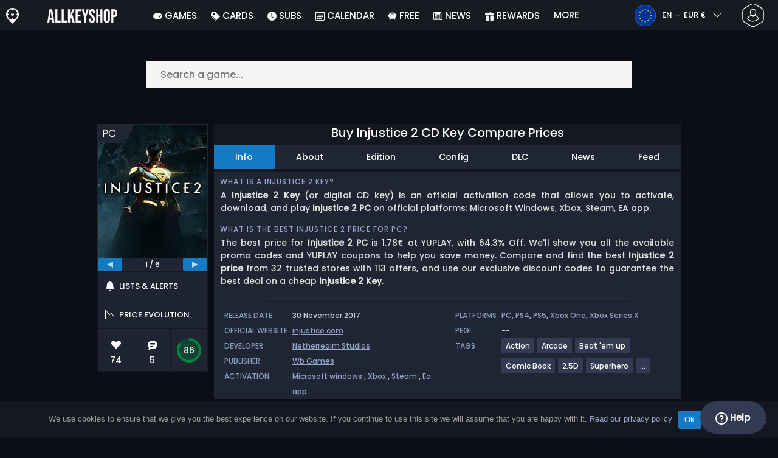

--- FILE ---
content_type: text/html; charset=UTF-8
request_url: https://www.allkeyshop.com/blog/buy-injustice-2-cd-key-compare-prices/
body_size: 57094
content:
<!doctype html>
<html class="webp webp-alpha webp-animation webp-lossless" lang="en">
<head>
		<link rel="preload" href="https://www.allkeyshop.com/blog/wp-includes/js/jquery/jquery.min.js" as="script"><link rel="preconnect" href="https://www.googletagmanager.com">
	<link rel="preconnect" href="https://www.google-analytics.com">
		<!-- GA4 - Google tag (gtag.js) -->

		<script>
			window.dataLayer = window.dataLayer || [];
			function gtag(){dataLayer.push(arguments);}
			gtag('js', new Date());
			gtag('config', 'G-DP3Q90W95L');
			gtag('consent', 'default', {
				'ad_storage': 'denied',
				'ad_user_data': 'denied',
				'ad_personalization': 'denied',
				'analytics_storage': 'denied'
			});
			if (document.cookie.indexOf("cookie_notice_accepted=") !== -1) {
				gtag('consent', 'update', {
					'ad_user_data': 'granted',
					'ad_personalization': 'granted',
					'ad_storage': 'granted',
					'analytics_storage': 'granted'
				});
			}
		</script>
		<script async src="https://www.googletagmanager.com/gtag/js?id=G-DP3Q90W95L"></script>
		<!-- End GA4 - Google tag (gtag.js) -->
		<meta charset="UTF-8" />
	<meta name="theme-color" content="#22374e"/>
	<meta http-equiv="X-UA-Compatible" content="IE=edge">
	<meta name="format-detection" content="telephone=no">
	<meta name="viewport" content="width=device-width, initial-scale=1.0">
	<link rel="pingback" href="https://www.allkeyshop.com/blog/xmlrpc.php" />
						<link rel="alternate" hreflang="en-GB" href="https://www.allkeyshop.com/blog/en-gb/buy-injustice-2-cd-key-compare-prices/" />
					<link rel="alternate" hreflang="en" href="https://www.allkeyshop.com/blog/buy-injustice-2-cd-key-compare-prices/" />
					<link rel="alternate" hreflang="en-US" href="https://www.allkeyshop.com/blog/en-us/buy-injustice-2-cd-key-compare-prices/" />
						<!-- Detected Currency: EUR -->
		<link rel="preload" href="https://www.allkeyshop.com/blog/wp-content/themes/aks-theme/assets/font/Poppins-Medium-AKS.woff2" as="font" type="font/woff2" crossorigin>
	<link rel="preconnect" href="https://cdn.allkeyshop.com">
	
		<script type="text/javascript">function theChampLoadEvent(e){var t=window.onload;if(typeof window.onload!="function"){window.onload=e}else{window.onload=function(){t();e()}}}</script>
		<script type="text/javascript">var theChampDefaultLang = 'en_GB', theChampCloseIconPath = 'https://www.allkeyshop.com/blog/wp-content/plugins/super-socializer/images/close.png';</script>
		<script>var theChampSiteUrl = 'https://www.allkeyshop.com/blog', theChampVerified = 0, theChampEmailPopup = 0, heateorSsMoreSharePopupSearchText = 'Search';</script>
			<script>var theChampLoadingImgPath = 'https://www.allkeyshop.com/blog/wp-content/plugins/super-socializer/images/ajax_loader.gif'; var theChampAjaxUrl = 'https://www.allkeyshop.com/blog/wp-admin/admin-ajax.php'; var theChampRedirectionUrl = 'https://www.allkeyshop.com/blog/buy-injustice-2-cd-key-compare-prices/'; var theChampRegRedirectionUrl = 'https://www.allkeyshop.com/blog/buy-injustice-2-cd-key-compare-prices/'; </script>
				<script> var theChampFBKey = '151603848282809', theChampSameTabLogin = '1', theChampVerified = 0; var theChampAjaxUrl = 'https://www.allkeyshop.com/blog/wp-admin/admin-ajax.php'; var theChampPopupTitle = ''; var theChampEmailPopup = 0; var theChampEmailAjaxUrl = 'https://www.allkeyshop.com/blog/wp-admin/admin-ajax.php'; var theChampEmailPopupTitle = ''; var theChampEmailPopupErrorMsg = ''; var theChampEmailPopupUniqueId = ''; var theChampEmailPopupVerifyMessage = ''; var theChampSteamAuthUrl = "https://steamcommunity.com/openid/login?openid.ns=http%3A%2F%2Fspecs.openid.net%2Fauth%2F2.0&openid.mode=checkid_setup&openid.return_to=https%3A%2F%2Fwww.allkeyshop.com%2Fblog%3FSuperSocializerSteamAuth%3Dhttps%253A%252F%252Fwww.allkeyshop.com%252Fblog%252Fbuy-injustice-2-cd-key-compare-prices%252F&openid.realm=https%3A%2F%2Fwww.allkeyshop.com&openid.identity=http%3A%2F%2Fspecs.openid.net%2Fauth%2F2.0%2Fidentifier_select&openid.claimed_id=http%3A%2F%2Fspecs.openid.net%2Fauth%2F2.0%2Fidentifier_select"; var theChampCurrentPageUrl = 'https%3A%2F%2Fwww.allkeyshop.com%2Fblog%2Fbuy-injustice-2-cd-key-compare-prices%2F';  var heateorMSEnabled = 0, theChampTwitterAuthUrl = theChampSiteUrl + "?SuperSocializerAuth=Twitter&super_socializer_redirect_to=" + theChampCurrentPageUrl, theChampLineAuthUrl = theChampSiteUrl + "?SuperSocializerAuth=Line&super_socializer_redirect_to=" + theChampCurrentPageUrl, theChampLiveAuthUrl = theChampSiteUrl + "?SuperSocializerAuth=Live&super_socializer_redirect_to=" + theChampCurrentPageUrl, theChampFacebookAuthUrl = theChampSiteUrl + "?SuperSocializerAuth=Facebook&super_socializer_redirect_to=" + theChampCurrentPageUrl, theChampYahooAuthUrl = theChampSiteUrl + "?SuperSocializerAuth=Yahoo&super_socializer_redirect_to=" + theChampCurrentPageUrl, theChampGoogleAuthUrl = theChampSiteUrl + "?SuperSocializerAuth=Google&super_socializer_redirect_to=" + theChampCurrentPageUrl, theChampYoutubeAuthUrl = theChampSiteUrl + "?SuperSocializerAuth=Youtube&super_socializer_redirect_to=" + theChampCurrentPageUrl, theChampVkontakteAuthUrl = theChampSiteUrl + "?SuperSocializerAuth=Vkontakte&super_socializer_redirect_to=" + theChampCurrentPageUrl, theChampLinkedinAuthUrl = theChampSiteUrl + "?SuperSocializerAuth=Linkedin&super_socializer_redirect_to=" + theChampCurrentPageUrl, theChampInstagramAuthUrl = theChampSiteUrl + "?SuperSocializerAuth=Instagram&super_socializer_redirect_to=" + theChampCurrentPageUrl, theChampWordpressAuthUrl = theChampSiteUrl + "?SuperSocializerAuth=Wordpress&super_socializer_redirect_to=" + theChampCurrentPageUrl, theChampDribbbleAuthUrl = theChampSiteUrl + "?SuperSocializerAuth=Dribbble&super_socializer_redirect_to=" + theChampCurrentPageUrl, theChampGithubAuthUrl = theChampSiteUrl + "?SuperSocializerAuth=Github&super_socializer_redirect_to=" + theChampCurrentPageUrl, theChampSpotifyAuthUrl = theChampSiteUrl + "?SuperSocializerAuth=Spotify&super_socializer_redirect_to=" + theChampCurrentPageUrl, theChampKakaoAuthUrl = theChampSiteUrl + "?SuperSocializerAuth=Kakao&super_socializer_redirect_to=" + theChampCurrentPageUrl, theChampTwitchAuthUrl = theChampSiteUrl + "?SuperSocializerAuth=Twitch&super_socializer_redirect_to=" + theChampCurrentPageUrl, theChampRedditAuthUrl = theChampSiteUrl + "?SuperSocializerAuth=Reddit&super_socializer_redirect_to=" + theChampCurrentPageUrl, theChampDisqusAuthUrl = theChampSiteUrl + "?SuperSocializerAuth=Disqus&super_socializer_redirect_to=" + theChampCurrentPageUrl, theChampDropboxAuthUrl = theChampSiteUrl + "?SuperSocializerAuth=Dropbox&super_socializer_redirect_to=" + theChampCurrentPageUrl, theChampFoursquareAuthUrl = theChampSiteUrl + "?SuperSocializerAuth=Foursquare&super_socializer_redirect_to=" + theChampCurrentPageUrl, theChampAmazonAuthUrl = theChampSiteUrl + "?SuperSocializerAuth=Amazon&super_socializer_redirect_to=" + theChampCurrentPageUrl, theChampStackoverflowAuthUrl = theChampSiteUrl + "?SuperSocializerAuth=Stackoverflow&super_socializer_redirect_to=" + theChampCurrentPageUrl, theChampDiscordAuthUrl = theChampSiteUrl + "?SuperSocializerAuth=Discord&super_socializer_redirect_to=" + theChampCurrentPageUrl, theChampMailruAuthUrl = theChampSiteUrl + "?SuperSocializerAuth=Mailru&super_socializer_redirect_to=" + theChampCurrentPageUrl, theChampYandexAuthUrl = theChampSiteUrl + "?SuperSocializerAuth=Yandex&super_socializer_redirect_to=" + theChampCurrentPageUrl; theChampOdnoklassnikiAuthUrl = theChampSiteUrl + "?SuperSocializerAuth=Odnoklassniki&super_socializer_redirect_to=" + theChampCurrentPageUrl;</script>
			<style type="text/css">
						.the_champ_button_instagram span.the_champ_svg,a.the_champ_instagram span.the_champ_svg{background:radial-gradient(circle at 30% 107%,#fdf497 0,#fdf497 5%,#fd5949 45%,#d6249f 60%,#285aeb 90%)}
					.the_champ_horizontal_sharing .the_champ_svg,.heateor_ss_standard_follow_icons_container .the_champ_svg{
					color: #fff;
				border-width: 0px;
		border-style: solid;
		border-color: transparent;
	}
		.the_champ_horizontal_sharing .theChampTCBackground{
		color:#666;
	}
		.the_champ_horizontal_sharing span.the_champ_svg:hover,.heateor_ss_standard_follow_icons_container span.the_champ_svg:hover{
				border-color: transparent;
	}
		.the_champ_vertical_sharing span.the_champ_svg,.heateor_ss_floating_follow_icons_container span.the_champ_svg{
					color: #fff;
				border-width: 0px;
		border-style: solid;
		border-color: transparent;
	}
		.the_champ_vertical_sharing .theChampTCBackground{
		color:#666;
	}
		.the_champ_vertical_sharing span.the_champ_svg:hover,.heateor_ss_floating_follow_icons_container span.the_champ_svg:hover{
						border-color: transparent;
		}
	@media screen and (max-width:783px){.the_champ_vertical_sharing{display:none!important}}div.heateor_ss_mobile_footer{display:none;}@media screen and (max-width:783px){div.the_champ_bottom_sharing div.the_champ_sharing_ul .theChampTCBackground{width:100%!important;background-color:white}div.the_champ_bottom_sharing{width:100%!important;left:0!important;}div.the_champ_bottom_sharing a{width:12.5% !important;margin:0!important;padding:0!important;}div.the_champ_bottom_sharing .the_champ_svg{width:100%!important;}div.the_champ_bottom_sharing div.theChampTotalShareCount{font-size:.7em!important;line-height:28px!important}div.the_champ_bottom_sharing div.theChampTotalShareText{font-size:.5em!important;line-height:0px!important}div.heateor_ss_mobile_footer{display:block;height:40px;}.the_champ_bottom_sharing{padding:0!important;display:block!important;width: auto!important;bottom:-2px!important;top: auto!important;}.the_champ_bottom_sharing .the_champ_square_count{line-height: inherit;}.the_champ_bottom_sharing .theChampSharingArrow{display:none;}.the_champ_bottom_sharing .theChampTCBackground{margin-right: 1.1em !important}}</style>
	<meta name='robots' content='index, follow, max-image-preview:large, max-snippet:-1, max-video-preview:-1' />
	<style>img:is([sizes="auto" i], [sizes^="auto," i]) { contain-intrinsic-size: 3000px 1500px }</style>
		<script>
		window.__site = {"ajaxUrl":"https:\/\/www.allkeyshop.com\/blog\/wp-admin\/admin-ajax.php","themeUrl":"https:\/\/www.allkeyshop.com\/blog\/wp-content\/themes\/aks-theme","url":"https:\/\/www.allkeyshop.com\/blog","none":"none","currentUser":{"id":0,"email":false},"trans":[],"i18n":{"locale":"en","better_locale":""},"shortName":"aks","siteName":"allkeyshop.com","isExtensionEnabled":false,"currency":"eur","currencySymbol":"\u20ac"};

		const numberFormatter = new Intl.NumberFormat(__site.i18n.locale);
		__site.i18n.formatNumber = numberFormatter.format;
	</script>
	
	<!-- This site is optimized with the Yoast SEO plugin v26.3 - https://yoast.com/wordpress/plugins/seo/ -->
	<link media="all" href="https://www.allkeyshop.com/blog/wp-content/cache/autoptimize/css/autoptimize_61ad65d9f65df51edceff998b364a2bf.css" rel="stylesheet"><title>Buy Injustice 2 CD KEY Compare Prices - AllKeyShop.com</title>
	<meta name="description" content="Buy Injustice 2 CD KEY Compare Prices. Activate the CD Key on your Steam client to download Injustice 2. Save money and find the best deal." />
	<link rel="canonical" href="https://www.allkeyshop.com/blog/buy-injustice-2-cd-key-compare-prices/" />
	<meta property="og:locale" content="en" />
	<meta property="og:type" content="article" />
	<meta property="og:title" content="Buy Injustice 2 CD KEY Compare Prices - AllKeyShop.com" />
	<meta property="og:description" content="Buy Injustice 2 CD KEY Compare Prices. Activate the CD Key on your Steam client to download Injustice 2. Save money and find the best deal." />
	<meta property="og:url" content="https://www.allkeyshop.com/blog/buy-injustice-2-cd-key-compare-prices/" />
	<meta property="og:site_name" content="AllKeyShop.com" />
	<meta property="article:publisher" content="https://www.facebook.com/ALLKEYSHOPCOM" />
	<meta property="article:modified_time" content="2025-01-12T00:57:35+00:00" />
	<meta property="og:image" content="https://www.allkeyshop.com/blog/wp-content/uploads/Injustice-2n-aks.jpg" />
	<meta property="og:image:width" content="300" />
	<meta property="og:image:height" content="300" />
	<meta property="og:image:type" content="image/jpeg" />
	<meta name="twitter:card" content="summary_large_image" />
	<meta name="twitter:site" content="@Allkeyshop" />
	<meta name="twitter:label1" content="Estimated reading time" />
	<meta name="twitter:data1" content="4 minutes" />
	<script type="application/ld+json" class="yoast-schema-graph">{"@context":"https://schema.org","@graph":[{"@type":"WebPage","@id":"https://www.allkeyshop.com/blog/buy-injustice-2-cd-key-compare-prices/","url":"https://www.allkeyshop.com/blog/buy-injustice-2-cd-key-compare-prices/","name":"Buy Injustice 2 CD KEY Compare Prices - AllKeyShop.com","isPartOf":{"@id":"https://www.allkeyshop.com/blog/#website"},"primaryImageOfPage":{"@id":"https://www.allkeyshop.com/blog/buy-injustice-2-cd-key-compare-prices/#primaryimage"},"image":{"@id":"https://www.allkeyshop.com/blog/buy-injustice-2-cd-key-compare-prices/#primaryimage"},"thumbnailUrl":"https://www.allkeyshop.com/blog/wp-content/uploads/Injustice-2n-aks.jpg","datePublished":"2017-11-08T15:37:39+00:00","dateModified":"2025-01-12T00:57:35+00:00","description":"Buy Injustice 2 CD KEY Compare Prices. Activate the CD Key on your Steam client to download Injustice 2. Save money and find the best deal.","breadcrumb":{"@id":"https://www.allkeyshop.com/blog/buy-injustice-2-cd-key-compare-prices/#breadcrumb"},"inLanguage":"en","potentialAction":[{"@type":"ReadAction","target":["https://www.allkeyshop.com/blog/buy-injustice-2-cd-key-compare-prices/"]}]},{"@type":"ImageObject","inLanguage":"en","@id":"https://www.allkeyshop.com/blog/buy-injustice-2-cd-key-compare-prices/#primaryimage","url":"https://www.allkeyshop.com/blog/wp-content/uploads/Injustice-2n-aks.jpg","contentUrl":"https://www.allkeyshop.com/blog/wp-content/uploads/Injustice-2n-aks.jpg","width":300,"height":300,"caption":"Buy Injustice 2 KEY"},{"@type":"BreadcrumbList","@id":"https://www.allkeyshop.com/blog/buy-injustice-2-cd-key-compare-prices/#breadcrumb","itemListElement":[{"@type":"ListItem","position":1,"name":"Home","item":"https://www.allkeyshop.com/blog/"},{"@type":"ListItem","position":2,"name":"Buy Injustice 2 CD Key Compare Prices","item":"https://www.allkeyshop.com/blog/buy-injustice-2-cd-key-compare-prices/"}]},{"@type":"WebSite","@id":"https://www.allkeyshop.com/blog/#website","url":"https://www.allkeyshop.com/blog/","name":"AllKeyShop.com","description":"Find Game CD keys for PC, Xbox, PS5 at best prices. Compare real-time offers from trusted sellers. Enjoy reliable customer support. Join for exclusive rewards!","publisher":{"@id":"https://www.allkeyshop.com/blog/#organization"},"alternateName":"AKS","potentialAction":[{"@type":"SearchAction","target":{"@type":"EntryPoint","urlTemplate":"https://www.allkeyshop.com/blog/catalogue/search-{search_term_string}"},"query-input":{"@type":"PropertyValueSpecification","valueRequired":true,"valueName":"search_term_string"}}],"inLanguage":"en"},{"@type":"Organization","@id":"https://www.allkeyshop.com/blog/#organization","name":"Allkeyshop Limited","url":"https://www.allkeyshop.com/blog/","logo":{"@type":"ImageObject","inLanguage":"en","@id":"https://www.allkeyshop.com/blog/#/schema/logo/image/","url":"https://www.allkeyshop.com/blog/wp-content/uploads/OG-MAIN.jpg","contentUrl":"https://www.allkeyshop.com/blog/wp-content/uploads/OG-MAIN.jpg","width":500,"height":500,"caption":"Allkeyshop Limited"},"image":{"@id":"https://www.allkeyshop.com/blog/#/schema/logo/image/"},"sameAs":["https://www.facebook.com/ALLKEYSHOPCOM","https://x.com/Allkeyshop","https://www.youtube.com/user/allkeyshopofficial"]}]}</script>
	<!-- / Yoast SEO plugin. -->









<style id='classic-theme-styles-inline-css' type='text/css'>
/*! This file is auto-generated */
.wp-block-button__link{color:#fff;background-color:#32373c;border-radius:9999px;box-shadow:none;text-decoration:none;padding:calc(.667em + 2px) calc(1.333em + 2px);font-size:1.125em}.wp-block-file__button{background:#32373c;color:#fff;text-decoration:none}
</style>






<style id='the_champ_frontend_css-inline-css' type='text/css'>
#TB_window {
    background-color: #22374e;
}
#TB_title {
    background-color: #22374e;
}
</style>
<script type="text/javascript" src="https://www.allkeyshop.com/blog/wp-includes/js/jquery/jquery.min.js" id="jquery-js"></script>
<script type="text/javascript" id="aks-offers-js-extra">
/* <![CDATA[ */
var gamePageTrans = {"accPopUpHeader":"This is an Account offer","accPopUpContent":"You\u2019ll be redirected to an offer that includes an account instead of a key. Sound good?","accPopUpContinueBtn":"Yes, see the offer","accPopUpGoBackBtn":"Take me back","isAccPage":"","showMore":"Show more","showLess":"Show less","merchants":{"565":{"name":"YUPLAY","logo":"yuplay","rating":{"score":4.23,"count":46,"maximum":5},"official":false,"paypal":false,"card":true,"recomended":false,"review_link":"https:\/\/www.allkeyshop.com\/blog\/review\/yuplay\/","note":null},"272":{"name":"Eneba","logo":"eneba","rating":{"score":3.46,"count":358,"maximum":5},"official":false,"paypal":true,"card":true,"recomended":false,"review_link":"https:\/\/www.allkeyshop.com\/blog\/review\/eneba\/","note":null},"47":{"name":"Kinguin","logo":"kinguin","rating":{"score":3.84,"count":672,"maximum":5},"official":false,"paypal":true,"card":true,"recomended":false,"review_link":"https:\/\/www.allkeyshop.com\/blog\/review\/kinguin\/","note":null},"408":{"name":"Driffle","logo":"driffle","rating":{"score":4.24,"count":308,"maximum":5},"official":false,"paypal":true,"card":true,"recomended":false,"review_link":"https:\/\/www.allkeyshop.com\/blog\/review\/driffle\/","note":null},"308":{"name":"PremiumCDkeys","logo":"premiumcdkeys","rating":{"score":4.19,"count":79,"maximum":5},"official":false,"paypal":false,"card":true,"recomended":false,"review_link":"https:\/\/www.allkeyshop.com\/blog\/review\/premiumcdkeys\/","note":null},"94":{"name":"HRK","logo":"hrk","rating":{"score":4.04,"count":257,"maximum":5},"official":false,"paypal":true,"card":true,"recomended":false,"review_link":"https:\/\/www.allkeyshop.com\/blog\/review\/hrkgame\/","note":null},"324":{"name":"K4G","logo":"k4g","rating":{"score":4.59,"count":1137,"maximum":5},"official":false,"paypal":true,"card":true,"recomended":false,"review_link":"https:\/\/www.allkeyshop.com\/blog\/review\/k4g\/","note":null},"557":{"name":"GAMESEAL","logo":"gameseal","rating":{"score":3.52,"count":600,"maximum":5},"official":false,"paypal":true,"card":true,"recomended":false,"review_link":"https:\/\/www.allkeyshop.com\/blog\/review\/gameseal\/","note":null},"61":{"name":"G2A","logo":"g2a","rating":{"score":4.07,"count":276,"maximum":5},"official":false,"paypal":true,"card":true,"recomended":false,"review_link":"https:\/\/www.allkeyshop.com\/blog\/review\/g2a\/","note":null},"347":{"name":"GameBoost","logo":"gameboost","rating":{"score":5,"count":1,"maximum":5},"official":false,"paypal":false,"card":true,"recomended":false,"review_link":"https:\/\/www.allkeyshop.com\/blog\/review\/gameboost\/","note":null},"218":{"name":"GAMIVO","logo":"gamivo","rating":{"score":4.15,"count":1610,"maximum":5},"official":false,"paypal":true,"card":true,"recomended":false,"review_link":"https:\/\/www.allkeyshop.com\/blog\/review\/gamivo\/","note":null},"723":{"name":"Keycense","logo":"keycense","rating":{"score":2.75,"count":64,"maximum":5},"official":false,"paypal":true,"card":true,"recomended":false,"review_link":"https:\/\/www.allkeyshop.com\/blog\/review\/keycense\/","note":null},"67":{"name":"CJS CDKeys","logo":"cjs-cdkeys","rating":{"score":3.97,"count":1761,"maximum":5},"official":false,"paypal":true,"card":true,"recomended":false,"review_link":"https:\/\/www.allkeyshop.com\/blog\/review\/cjs-cdkeys\/","note":null},"9":{"name":"Loaded (CDKeys)","logo":"loaded","rating":{"score":4.08,"count":728,"maximum":5},"official":false,"paypal":true,"card":true,"recomended":true,"review_link":"https:\/\/www.allkeyshop.com\/blog\/review\/loaded\/","note":null},"228":{"name":"Fanatical","logo":"fanatical","rating":{"score":4.14,"count":22,"maximum":5},"official":true,"paypal":true,"card":true,"recomended":false,"review_link":"https:\/\/www.allkeyshop.com\/blog\/review\/fanatical\/","note":null},"1252":{"name":"Xbox DE","logo":"xbox","rating":{"score":5,"count":1,"maximum":5},"official":true,"paypal":true,"card":true,"recomended":false,"review_link":"https:\/\/www.allkeyshop.com\/blog\/review\/xbox\/","giftCardReminder":{"text":"<b>Save up to 20%<\/b> with discounted prepaid gift cards for Xbox DE","url":"https:\/\/www.allkeyshop.com\/blog\/xbox-gift-card\/?regions=20276"},"note":null},"1253":{"name":"Xbox FR","logo":"xbox","rating":{"score":5,"count":1,"maximum":5},"official":true,"paypal":true,"card":true,"recomended":false,"review_link":"https:\/\/www.allkeyshop.com\/blog\/review\/xbox\/","giftCardReminder":{"text":"<b>Save up to 20%<\/b> with discounted prepaid gift cards for Xbox FR","url":"https:\/\/www.allkeyshop.com\/blog\/xbox-gift-card\/?regions=228,20250,201003"},"note":null},"1254":{"name":"Xbox IT","logo":"xbox","rating":{"score":5,"count":1,"maximum":5},"official":true,"paypal":true,"card":true,"recomended":false,"review_link":"https:\/\/www.allkeyshop.com\/blog\/review\/xbox\/","giftCardReminder":{"text":"<b>Save up to 20%<\/b> with discounted prepaid gift cards for Xbox IT","url":"https:\/\/www.allkeyshop.com\/blog\/xbox-gift-card\/?regions=228,20380,201003"},"note":null},"1255":{"name":"Xbox ES","logo":"xbox","rating":{"score":5,"count":1,"maximum":5},"official":true,"paypal":true,"card":true,"recomended":false,"review_link":"https:\/\/www.allkeyshop.com\/blog\/review\/xbox\/","giftCardReminder":{"text":"<b>Save up to 20%<\/b> with discounted prepaid gift cards for Xbox ES","url":"https:\/\/www.allkeyshop.com\/blog\/xbox-gift-card\/?regions=228,20724,201003"},"note":null},"73":{"name":"Gamingdragons","logo":"gamingdragons","rating":{"score":2.79,"count":82,"maximum":5},"official":false,"paypal":true,"card":true,"recomended":false,"review_link":"https:\/\/www.allkeyshop.com\/blog\/review\/gamingdragons\/","note":null},"13":{"name":"Instant Gaming","logo":"instant-gaming","rating":{"score":4.08,"count":326,"maximum":5},"official":false,"paypal":true,"card":true,"recomended":false,"review_link":"https:\/\/www.allkeyshop.com\/blog\/review\/instant-gaming\/","note":null},"81":{"name":"GameBillet EU","logo":"gamebillet","rating":{"score":4.53,"count":20,"maximum":5},"official":true,"paypal":false,"card":true,"recomended":false,"review_link":"https:\/\/www.allkeyshop.com\/blog\/review\/gamebillet\/","note":null},"166":{"name":"WinGameStore","logo":"wingamestore","rating":{"score":5,"count":1,"maximum":5},"official":true,"paypal":true,"card":true,"recomended":false,"review_link":"https:\/\/www.allkeyshop.com\/blog\/review\/wingamestore-review-rating-coupons\/","note":null},"701":{"name":"Gamesplanet UK","logo":"gamesplanet","rating":{"score":4.71,"count":63,"maximum":5},"official":true,"paypal":true,"card":true,"recomended":false,"review_link":"https:\/\/www.allkeyshop.com\/blog\/review\/gamesplanet-coupon-facebook-for-steam-download\/","note":null},"7":{"name":"Gamesplanet FR","logo":"gamesplanet","rating":{"score":4.71,"count":63,"maximum":5},"official":true,"paypal":true,"card":true,"recomended":false,"review_link":"https:\/\/www.allkeyshop.com\/blog\/review\/gamesplanet-coupon-facebook-for-steam-download\/","note":null},"700":{"name":"Gamesplanet DE","logo":"gamesplanet","rating":{"score":4.71,"count":63,"maximum":5},"official":true,"paypal":true,"card":true,"recomended":false,"review_link":"https:\/\/www.allkeyshop.com\/blog\/review\/gamesplanet-coupon-facebook-for-steam-download\/","note":null},"12":{"name":"2Game EU","logo":"2game","rating":{"score":4.67,"count":75,"maximum":5},"official":true,"paypal":true,"card":true,"recomended":false,"review_link":"https:\/\/www.allkeyshop.com\/blog\/review\/2game\/","note":null},"1":{"name":"Steam","logo":"steam","rating":{"score":4.76,"count":37,"maximum":5},"official":true,"paypal":true,"card":true,"recomended":false,"review_link":"https:\/\/www.allkeyshop.com\/blog\/review\/steam\/","giftCardReminder":{"text":"<b>Save up to 5%<\/b> with discounted prepaid gift cards for Steam","url":"https:\/\/www.allkeyshop.com\/blog\/buy-steam-gift-card-cd-key-compare-prices\/"},"note":null},"63":{"name":"Greenmangaming","logo":"greenmangaming","rating":{"score":4.28,"count":44,"maximum":5},"official":true,"paypal":true,"card":true,"recomended":false,"review_link":"https:\/\/www.allkeyshop.com\/blog\/review\/greenmangaming\/","note":null},"126":{"name":"Humble Store","logo":"humble-store","rating":{"score":4.25,"count":6,"maximum":5},"official":true,"paypal":true,"card":true,"recomended":false,"review_link":"https:\/\/www.allkeyshop.com\/blog\/review\/humble_store\/","note":null},"5":{"name":"GamersGate","logo":"gamersgate","rating":{"score":3.46,"count":38,"maximum":5},"official":true,"paypal":true,"card":true,"recomended":false,"review_link":"https:\/\/www.allkeyshop.com\/blog\/review\/gamersgate\/","note":null},"330":{"name":"Noctre","logo":"noctre","rating":{"score":0,"count":0,"maximum":5},"official":true,"paypal":true,"card":true,"recomended":false,"review_link":"https:\/\/www.allkeyshop.com\/blog\/review\/noctre\/","note":null}},"editions":{"1":{"name":"Standard"},"legendary":{"name":"Legendary"},"8":{"name":"Bundle"},"3":{"name":"Bonus"},"21":{"name":"Ultimate"}},"prices":[{"id":135033767,"originalPrice":1.84,"merchant":565,"merchantIcon":"yuplay","merchantName":"YUPLAY","isFirstParty":false,"isOfficial":false,"allowPaypal":false,"allowCard":true,"edition":"1","region":"2","voucher_code":"WINTERGIFT","voucher_discount_value":3,"voucher_discount_type":"%","price":1.78,"pricePaypal":1.78,"feesPaypal":0,"priceCard":1.78,"feesCard":0,"dispo":1,"account":false,"activationPlatform":"steam"},{"id":132804753,"originalPrice":1.35,"merchant":272,"merchantIcon":"eneba","merchantName":"Eneba","isFirstParty":false,"isOfficial":false,"allowPaypal":true,"allowCard":true,"edition":"1","region":"9","voucher_code":null,"voucher_discount_value":null,"voucher_discount_type":null,"price":1.35,"pricePaypal":2,"feesPaypal":0.65,"priceCard":2,"feesCard":0.65,"dispo":1,"account":false,"activationPlatform":"steam"},{"id":137572907,"originalPrice":1.5,"merchant":47,"merchantIcon":"kinguin","merchantName":"Kinguin","isFirstParty":false,"isOfficial":false,"allowPaypal":true,"allowCard":true,"edition":"legendary","region":"2","voucher_code":"AKS10NOV","voucher_discount_value":10,"voucher_discount_type":"%","price":1.35,"pricePaypal":1.9,"feesPaypal":0.55,"priceCard":2.02,"feesCard":0.67,"dispo":1,"account":false,"activationPlatform":"steam"},{"id":134964436,"originalPrice":1.86,"merchant":408,"merchantIcon":"driffle","merchantName":"Driffle","isFirstParty":false,"isOfficial":false,"allowPaypal":true,"allowCard":true,"edition":"legendary","region":"2","voucher_code":"AKSBD","voucher_discount_value":8,"voucher_discount_type":"%","price":1.71,"pricePaypal":2.27,"feesPaypal":0.56,"priceCard":2.22,"feesCard":0.51,"dispo":1,"account":false,"activationPlatform":"steam"},{"id":134963479,"originalPrice":1.97,"merchant":408,"merchantIcon":"driffle","merchantName":"Driffle","isFirstParty":false,"isOfficial":false,"allowPaypal":true,"allowCard":true,"edition":"1","region":"2","voucher_code":"AKSGAME","voucher_discount_value":8,"voucher_discount_type":"%","price":1.81,"pricePaypal":2.38,"feesPaypal":0.57,"priceCard":2.32,"feesCard":0.51,"dispo":1,"account":false,"activationPlatform":"steam"},{"id":135352962,"originalPrice":2.68,"merchant":308,"merchantIcon":"premiumcdkeys","merchantName":"PremiumCDkeys","isFirstParty":false,"isOfficial":false,"allowPaypal":false,"allowCard":true,"edition":"legendary","region":"9","voucher_code":"AKS10","voucher_discount_value":10,"voucher_discount_type":"%","price":2.41,"pricePaypal":2.41,"feesPaypal":0,"priceCard":2.41,"feesCard":0,"dispo":1,"account":false,"activationPlatform":"steam"},{"id":132960913,"originalPrice":2.13,"merchant":94,"merchantIcon":"hrk","merchantName":"HRK","isFirstParty":false,"isOfficial":false,"allowPaypal":true,"allowCard":true,"edition":"legendary","region":"2","voucher_code":"ALLKEYSHOP12","voucher_discount_value":12,"voucher_discount_type":"%","price":1.87,"pricePaypal":2.58,"feesPaypal":0.71,"priceCard":2.46,"feesCard":0.59,"dispo":1,"account":false,"activationPlatform":"steam"},{"id":133921545,"originalPrice":2.16,"merchant":324,"merchantIcon":"k4g","merchantName":"K4G","isFirstParty":false,"isOfficial":false,"allowPaypal":true,"allowCard":true,"edition":"legendary","region":"2","voucher_code":"AKS12PR8","voucher_discount_value":12,"voucher_discount_type":"%","price":1.9,"pricePaypal":2.51,"feesPaypal":0.61,"priceCard":2.46,"feesCard":0.56,"dispo":1,"account":false,"activationPlatform":"steam"},{"id":134841375,"originalPrice":2.16,"merchant":324,"merchantIcon":"k4g","merchantName":"K4G","isFirstParty":false,"isOfficial":false,"allowPaypal":true,"allowCard":true,"edition":"legendary","region":"9","voucher_code":"AKS12PR8","voucher_discount_value":12,"voucher_discount_type":"%","price":1.9,"pricePaypal":2.51,"feesPaypal":0.61,"priceCard":2.46,"feesCard":0.56,"dispo":1,"account":false,"activationPlatform":"steam"},{"id":135352539,"originalPrice":2.75,"merchant":308,"merchantIcon":"premiumcdkeys","merchantName":"PremiumCDkeys","isFirstParty":false,"isOfficial":false,"allowPaypal":false,"allowCard":true,"edition":"1","region":"9","voucher_code":"AKS10","voucher_discount_value":10,"voucher_discount_type":"%","price":2.48,"pricePaypal":2.48,"feesPaypal":0,"priceCard":2.48,"feesCard":0,"dispo":1,"account":false,"activationPlatform":"steam"},{"id":135648064,"originalPrice":2.15,"merchant":408,"merchantIcon":"driffle","merchantName":"Driffle","isFirstParty":false,"isOfficial":false,"allowPaypal":true,"allowCard":true,"edition":"legendary","region":"9","voucher_code":"AKSBD","voucher_discount_value":8,"voucher_discount_type":"%","price":1.98,"pricePaypal":2.56,"feesPaypal":0.58,"priceCard":2.5,"feesCard":0.52,"dispo":1,"account":false,"activationPlatform":"steam"},{"id":135160801,"originalPrice":2.78,"merchant":308,"merchantIcon":"premiumcdkeys","merchantName":"PremiumCDkeys","isFirstParty":false,"isOfficial":false,"allowPaypal":false,"allowCard":true,"edition":"legendary","region":"2","voucher_code":"AKS10","voucher_discount_value":10,"voucher_discount_type":"%","price":2.5,"pricePaypal":2.5,"feesPaypal":0,"priceCard":2.5,"feesCard":0,"dispo":1,"account":false,"activationPlatform":"steam"},{"id":132646934,"originalPrice":2.01,"merchant":47,"merchantIcon":"kinguin","merchantName":"Kinguin","isFirstParty":false,"isOfficial":false,"allowPaypal":true,"allowCard":true,"edition":"legendary","region":"2","voucher_code":"AKS10NOV","voucher_discount_value":10,"voucher_discount_type":"%","price":1.81,"pricePaypal":2.41,"feesPaypal":0.6,"priceCard":2.53,"feesCard":0.72,"dispo":1,"account":false,"activationPlatform":"steam"},{"id":134978009,"originalPrice":2.31,"merchant":557,"merchantIcon":"gameseal","merchantName":"GAMESEAL","isFirstParty":false,"isOfficial":false,"allowPaypal":true,"allowCard":true,"edition":"legendary","region":"2","voucher_code":"SEAL13AKS","voucher_discount_value":13,"voucher_discount_type":"%","price":2.01,"pricePaypal":2.53,"feesPaypal":0.52,"priceCard":2.53,"feesCard":0.52,"dispo":1,"account":false,"activationPlatform":"steam"},{"id":132666887,"originalPrice":2.34,"merchant":61,"merchantIcon":"g2a","merchantName":"G2A","isFirstParty":false,"isOfficial":false,"allowPaypal":true,"allowCard":true,"edition":"legendary","region":"2","voucher_code":null,"voucher_discount_value":null,"voucher_discount_type":null,"price":2.34,"pricePaypal":2.53,"feesPaypal":0.19,"priceCard":2.53,"feesCard":0.19,"dispo":1,"account":false,"activationPlatform":"steam"},{"id":135669587,"originalPrice":2.35,"merchant":557,"merchantIcon":"gameseal","merchantName":"GAMESEAL","isFirstParty":false,"isOfficial":false,"allowPaypal":true,"allowCard":true,"edition":"legendary","region":"9","voucher_code":"SEAL13AKS","voucher_discount_value":13,"voucher_discount_type":"%","price":2.04,"pricePaypal":2.56,"feesPaypal":0.52,"priceCard":2.56,"feesCard":0.52,"dispo":1,"account":false,"activationPlatform":"steam"},{"id":134090489,"originalPrice":2.09,"merchant":47,"merchantIcon":"kinguin","merchantName":"Kinguin","isFirstParty":false,"isOfficial":false,"allowPaypal":true,"allowCard":true,"edition":"legendary","region":"9","voucher_code":"AKS10NOV","voucher_discount_value":10,"voucher_discount_type":"%","price":1.88,"pricePaypal":2.49,"feesPaypal":0.61,"priceCard":2.6,"feesCard":0.72,"dispo":1,"account":false,"activationPlatform":"steam"},{"id":137905053,"originalPrice":2.3,"merchant":347,"merchantIcon":"gameboost","merchantName":"GameBoost","isFirstParty":false,"isOfficial":false,"allowPaypal":false,"allowCard":true,"edition":"legendary","region":"2","voucher_code":"AKS10","voucher_discount_value":10,"voucher_discount_type":"%","price":2.07,"pricePaypal":2.64,"feesPaypal":0.57,"priceCard":2.64,"feesCard":0.57,"dispo":1,"account":false,"activationPlatform":"steam"},{"id":137905078,"originalPrice":2.3,"merchant":347,"merchantIcon":"gameboost","merchantName":"GameBoost","isFirstParty":false,"isOfficial":false,"allowPaypal":false,"allowCard":true,"edition":"legendary","region":"9","voucher_code":"AKS10","voucher_discount_value":10,"voucher_discount_type":"%","price":2.07,"pricePaypal":2.64,"feesPaypal":0.57,"priceCard":2.64,"feesCard":0.57,"dispo":1,"account":false,"activationPlatform":"steam"},{"id":137472504,"originalPrice":2.33,"merchant":94,"merchantIcon":"hrk","merchantName":"HRK","isFirstParty":false,"isOfficial":false,"allowPaypal":true,"allowCard":true,"edition":"1","region":"2","voucher_code":"ALLKEYSHOP12","voucher_discount_value":12,"voucher_discount_type":"%","price":2.05,"pricePaypal":2.78,"feesPaypal":0.73,"priceCard":2.66,"feesCard":0.61,"dispo":1,"account":false,"activationPlatform":"steam"},{"id":132612915,"originalPrice":2.33,"merchant":94,"merchantIcon":"hrk","merchantName":"HRK","isFirstParty":false,"isOfficial":false,"allowPaypal":true,"allowCard":true,"edition":"1","region":"2","voucher_code":"ALLKEYSHOP12","voucher_discount_value":12,"voucher_discount_type":"%","price":2.05,"pricePaypal":2.78,"feesPaypal":0.73,"priceCard":2.66,"feesCard":0.61,"dispo":1,"account":false,"activationPlatform":"steam"},{"id":133267946,"originalPrice":2.15,"merchant":47,"merchantIcon":"kinguin","merchantName":"Kinguin","isFirstParty":false,"isOfficial":false,"allowPaypal":true,"allowCard":true,"edition":"1","region":"9","voucher_code":"AKS10NOV","voucher_discount_value":10,"voucher_discount_type":"%","price":1.94,"pricePaypal":2.56,"feesPaypal":0.62,"priceCard":2.67,"feesCard":0.73,"dispo":1,"account":false,"activationPlatform":"steam"},{"id":132647007,"originalPrice":2.16,"merchant":218,"merchantIcon":"gamivo","merchantName":"GAMIVO","isFirstParty":false,"isOfficial":false,"allowPaypal":true,"allowCard":true,"edition":"legendary","region":"2","voucher_code":"SUPERDEAL","voucher_discount_value":21,"voucher_discount_type":"%","price":1.71,"pricePaypal":2.71,"feesPaypal":1,"priceCard":2.71,"feesCard":1,"dispo":1,"account":false,"activationPlatform":"steam"},{"id":132613370,"originalPrice":2.2,"merchant":47,"merchantIcon":"kinguin","merchantName":"Kinguin","isFirstParty":false,"isOfficial":false,"allowPaypal":true,"allowCard":true,"edition":"1","region":"steamrow","voucher_code":"AKS10NOV","voucher_discount_value":10,"voucher_discount_type":"%","price":1.98,"pricePaypal":2.6,"feesPaypal":0.62,"priceCard":2.71,"feesCard":0.73,"dispo":1,"account":false,"activationPlatform":"steam"},{"id":132713834,"originalPrice":2.01,"merchant":272,"merchantIcon":"eneba","merchantName":"Eneba","isFirstParty":false,"isOfficial":false,"allowPaypal":true,"allowCard":true,"edition":"legendary","region":"2","voucher_code":null,"voucher_discount_value":null,"voucher_discount_type":null,"price":2.01,"pricePaypal":2.72,"feesPaypal":0.71,"priceCard":2.72,"feesCard":0.71,"dispo":1,"account":false,"activationPlatform":"steam"},{"id":135669586,"originalPrice":2.52,"merchant":557,"merchantIcon":"gameseal","merchantName":"GAMESEAL","isFirstParty":false,"isOfficial":false,"allowPaypal":true,"allowCard":true,"edition":"1","region":"9","voucher_code":"SEAL13AKS","voucher_discount_value":13,"voucher_discount_type":"%","price":2.19,"pricePaypal":2.72,"feesPaypal":0.53,"priceCard":2.72,"feesCard":0.53,"dispo":1,"account":false,"activationPlatform":"steam"},{"id":134217953,"originalPrice":2.23,"merchant":218,"merchantIcon":"gamivo","merchantName":"GAMIVO","isFirstParty":false,"isOfficial":false,"allowPaypal":true,"allowCard":true,"edition":"legendary","region":"9","voucher_code":"SUPERDEAL","voucher_discount_value":21,"voucher_discount_type":"%","price":1.76,"pricePaypal":2.77,"feesPaypal":1.01,"priceCard":2.77,"feesCard":1.01,"dispo":1,"account":false,"activationPlatform":"steam"},{"id":137672815,"originalPrice":2.46,"merchant":347,"merchantIcon":"gameboost","merchantName":"GameBoost","isFirstParty":false,"isOfficial":false,"allowPaypal":false,"allowCard":true,"edition":"1","region":"9","voucher_code":"AKS10","voucher_discount_value":10,"voucher_discount_type":"%","price":2.21,"pricePaypal":2.79,"feesPaypal":0.58,"priceCard":2.79,"feesCard":0.58,"dispo":1,"account":false,"activationPlatform":"steam"},{"id":135160799,"originalPrice":3.1,"merchant":308,"merchantIcon":"premiumcdkeys","merchantName":"PremiumCDkeys","isFirstParty":false,"isOfficial":false,"allowPaypal":false,"allowCard":true,"edition":"1","region":"2","voucher_code":"AKS10","voucher_discount_value":10,"voucher_discount_type":"%","price":2.79,"pricePaypal":2.79,"feesPaypal":0,"priceCard":2.79,"feesCard":0,"dispo":1,"account":false,"activationPlatform":"steam"},{"id":133328678,"originalPrice":2.36,"merchant":218,"merchantIcon":"gamivo","merchantName":"GAMIVO","isFirstParty":false,"isOfficial":false,"allowPaypal":true,"allowCard":true,"edition":"1","region":"9","voucher_code":"SUPERDEAL","voucher_discount_value":21,"voucher_discount_type":"%","price":1.86,"pricePaypal":2.87,"feesPaypal":1.01,"priceCard":2.87,"feesCard":1.01,"dispo":1,"account":false,"activationPlatform":"steam"},{"id":135475136,"originalPrice":2.7,"merchant":557,"merchantIcon":"gameseal","merchantName":"GAMESEAL","isFirstParty":false,"isOfficial":false,"allowPaypal":true,"allowCard":true,"edition":"1","region":"2","voucher_code":"SEAL13AKS","voucher_discount_value":13,"voucher_discount_type":"%","price":2.35,"pricePaypal":2.89,"feesPaypal":0.54,"priceCard":2.89,"feesCard":0.54,"dispo":1,"account":false,"activationPlatform":"steam"},{"id":132613651,"originalPrice":2.4,"merchant":218,"merchantIcon":"gamivo","merchantName":"GAMIVO","isFirstParty":false,"isOfficial":false,"allowPaypal":true,"allowCard":true,"edition":"1","region":"2","voucher_code":"SUPERDEAL","voucher_discount_value":21,"voucher_discount_type":"%","price":1.9,"pricePaypal":2.91,"feesPaypal":1.01,"priceCard":2.91,"feesCard":1.01,"dispo":1,"account":false,"activationPlatform":"steam"},{"id":135699114,"originalPrice":3.02,"merchant":723,"merchantIcon":"keycense","merchantName":"Keycense","isFirstParty":false,"isOfficial":false,"allowPaypal":true,"allowCard":true,"edition":"legendary","region":"2","voucher_code":"AKS7","voucher_discount_value":7,"voucher_discount_type":"%","price":2.81,"pricePaypal":2.96,"feesPaypal":0.15,"priceCard":2.94,"feesCard":0.13,"dispo":1,"account":false,"activationPlatform":"steam"},{"id":136483740,"originalPrice":3.02,"merchant":723,"merchantIcon":"keycense","merchantName":"Keycense","isFirstParty":false,"isOfficial":false,"allowPaypal":true,"allowCard":true,"edition":"legendary","region":"9","voucher_code":"AKS7","voucher_discount_value":7,"voucher_discount_type":"%","price":2.81,"pricePaypal":2.96,"feesPaypal":0.15,"priceCard":2.94,"feesCard":0.13,"dispo":1,"account":false,"activationPlatform":"steam"},{"id":132816781,"originalPrice":3.01,"merchant":67,"merchantIcon":"cjs-cdkeys","merchantName":"CJS CDKeys","isFirstParty":false,"isOfficial":false,"allowPaypal":true,"allowCard":true,"edition":"legendary","region":"2","voucher_code":null,"voucher_discount_value":null,"voucher_discount_type":null,"price":3.01,"pricePaypal":3.01,"feesPaypal":0,"priceCard":3.01,"feesCard":0,"dispo":1,"account":false,"activationPlatform":"steam"},{"id":136537025,"originalPrice":2.85,"merchant":61,"merchantIcon":"g2a","merchantName":"G2A","isFirstParty":false,"isOfficial":false,"allowPaypal":true,"allowCard":true,"edition":"legendary","region":"9","voucher_code":null,"voucher_discount_value":null,"voucher_discount_type":null,"price":2.85,"pricePaypal":3.04,"feesPaypal":0.19,"priceCard":3.04,"feesCard":0.19,"dispo":1,"account":false,"activationPlatform":"steam"},{"id":135529643,"originalPrice":2.74,"merchant":408,"merchantIcon":"driffle","merchantName":"Driffle","isFirstParty":false,"isOfficial":false,"allowPaypal":true,"allowCard":true,"edition":"legendary","region":"steamrow","voucher_code":"AKSBD","voucher_discount_value":8,"voucher_discount_type":"%","price":2.52,"pricePaypal":3.15,"feesPaypal":0.63,"priceCard":3.08,"feesCard":0.56,"dispo":1,"account":false,"activationPlatform":"steam"},{"id":135666965,"originalPrice":3.1,"merchant":67,"merchantIcon":"cjs-cdkeys","merchantName":"CJS CDKeys","isFirstParty":false,"isOfficial":false,"allowPaypal":true,"allowCard":true,"edition":"1","region":"2","voucher_code":null,"voucher_discount_value":null,"voucher_discount_type":null,"price":3.1,"pricePaypal":3.1,"feesPaypal":0,"priceCard":3.1,"feesCard":0,"dispo":1,"account":false,"activationPlatform":"steam"},{"id":137021121,"originalPrice":3.19,"merchant":723,"merchantIcon":"keycense","merchantName":"Keycense","isFirstParty":false,"isOfficial":false,"allowPaypal":true,"allowCard":true,"edition":"1","region":"9","voucher_code":"AKS7","voucher_discount_value":7,"voucher_discount_type":"%","price":2.97,"pricePaypal":3.13,"feesPaypal":0.16,"priceCard":3.1,"feesCard":0.13,"dispo":1,"account":false,"activationPlatform":"steam"},{"id":134176168,"originalPrice":2.41,"merchant":272,"merchantIcon":"eneba","merchantName":"Eneba","isFirstParty":false,"isOfficial":false,"allowPaypal":true,"allowCard":true,"edition":"legendary","region":"9","voucher_code":null,"voucher_discount_value":null,"voucher_discount_type":null,"price":2.41,"pricePaypal":3.15,"feesPaypal":0.74,"priceCard":3.15,"feesCard":0.74,"dispo":1,"account":false,"activationPlatform":"steam"},{"id":132669657,"originalPrice":3.19,"merchant":9,"merchantIcon":"loaded","merchantName":"Loaded (CDKeys)","isFirstParty":false,"isOfficial":false,"allowPaypal":true,"allowCard":true,"edition":"legendary","region":"2","voucher_code":null,"voucher_discount_value":null,"voucher_discount_type":null,"price":3.19,"pricePaypal":3.19,"feesPaypal":0,"priceCard":3.19,"feesCard":0,"dispo":1,"account":false,"activationPlatform":"steam"},{"id":135022667,"originalPrice":2.83,"merchant":218,"merchantIcon":"gamivo","merchantName":"GAMIVO","isFirstParty":false,"isOfficial":false,"allowPaypal":true,"allowCard":true,"edition":"legendary","region":"steamrow","voucher_code":"SUPERDEAL","voucher_discount_value":21,"voucher_discount_type":"%","price":2.24,"pricePaypal":3.27,"feesPaypal":1.03,"priceCard":3.27,"feesCard":1.03,"dispo":1,"account":false,"activationPlatform":"steam"},{"id":132719011,"originalPrice":2.54,"merchant":272,"merchantIcon":"eneba","merchantName":"Eneba","isFirstParty":false,"isOfficial":false,"allowPaypal":true,"allowCard":true,"edition":"1","region":"2","voucher_code":null,"voucher_discount_value":null,"voucher_discount_type":null,"price":2.54,"pricePaypal":3.29,"feesPaypal":0.75,"priceCard":3.29,"feesCard":0.75,"dispo":1,"account":false,"activationPlatform":"steam"},{"id":132666886,"originalPrice":3.12,"merchant":61,"merchantIcon":"g2a","merchantName":"G2A","isFirstParty":false,"isOfficial":false,"allowPaypal":true,"allowCard":true,"edition":"1","region":"2","voucher_code":null,"voucher_discount_value":null,"voucher_discount_type":null,"price":3.12,"pricePaypal":3.31,"feesPaypal":0.19,"priceCard":3.31,"feesCard":0.19,"dispo":1,"account":false,"activationPlatform":"steam"},{"id":135666979,"originalPrice":3.71,"merchant":67,"merchantIcon":"cjs-cdkeys","merchantName":"CJS CDKeys","isFirstParty":false,"isOfficial":false,"allowPaypal":true,"allowCard":true,"edition":"legendary","region":"2","voucher_code":null,"voucher_discount_value":null,"voucher_discount_type":null,"price":3.71,"pricePaypal":3.71,"feesPaypal":0,"priceCard":3.71,"feesCard":0,"dispo":1,"account":false,"activationPlatform":"steam"},{"id":135666976,"originalPrice":3.83,"merchant":67,"merchantIcon":"cjs-cdkeys","merchantName":"CJS CDKeys","isFirstParty":false,"isOfficial":false,"allowPaypal":true,"allowCard":true,"edition":"1","region":"9","voucher_code":null,"voucher_discount_value":null,"voucher_discount_type":null,"price":3.83,"pricePaypal":3.83,"feesPaypal":0,"priceCard":3.83,"feesCard":0,"dispo":1,"account":false,"activationPlatform":"steam"},{"id":133279987,"originalPrice":3.66,"merchant":61,"merchantIcon":"g2a","merchantName":"G2A","isFirstParty":false,"isOfficial":false,"allowPaypal":true,"allowCard":true,"edition":"1","region":"9","voucher_code":null,"voucher_discount_value":null,"voucher_discount_type":null,"price":3.66,"pricePaypal":3.85,"feesPaypal":0.19,"priceCard":3.85,"feesCard":0.19,"dispo":1,"account":false,"activationPlatform":"steam"},{"id":135666990,"originalPrice":3.87,"merchant":67,"merchantIcon":"cjs-cdkeys","merchantName":"CJS CDKeys","isFirstParty":false,"isOfficial":false,"allowPaypal":true,"allowCard":true,"edition":"legendary","region":"steamrow","voucher_code":null,"voucher_discount_value":null,"voucher_discount_type":null,"price":3.87,"pricePaypal":3.87,"feesPaypal":0,"priceCard":3.87,"feesCard":0,"dispo":1,"account":false,"activationPlatform":"steam"},{"id":133201970,"originalPrice":3.99,"merchant":228,"merchantIcon":"fanatical","merchantName":"Fanatical","isFirstParty":false,"isOfficial":true,"allowPaypal":true,"allowCard":true,"edition":"1","region":"2","voucher_code":null,"voucher_discount_value":null,"voucher_discount_type":null,"price":3.99,"pricePaypal":3.99,"feesPaypal":0,"priceCard":3.99,"feesCard":0,"dispo":1,"account":false,"activationPlatform":"steam"},{"id":133921346,"originalPrice":3.83,"merchant":324,"merchantIcon":"k4g","merchantName":"K4G","isFirstParty":false,"isOfficial":false,"allowPaypal":true,"allowCard":true,"edition":"1","region":"2","voucher_code":"AKS12PR8","voucher_discount_value":12,"voucher_discount_type":"%","price":3.37,"pricePaypal":4.14,"feesPaypal":0.77,"priceCard":4.06,"feesCard":0.69,"dispo":1,"account":false,"activationPlatform":"steam"},{"id":133922270,"originalPrice":3.83,"merchant":324,"merchantIcon":"k4g","merchantName":"K4G","isFirstParty":false,"isOfficial":false,"allowPaypal":true,"allowCard":true,"edition":"1","region":"9","voucher_code":"AKS12PR8","voucher_discount_value":12,"voucher_discount_type":"%","price":3.37,"pricePaypal":4.14,"feesPaypal":0.77,"priceCard":4.06,"feesCard":0.69,"dispo":1,"account":false,"activationPlatform":"steam"},{"id":135642333,"originalPrice":3.78,"merchant":408,"merchantIcon":"driffle","merchantName":"Driffle","isFirstParty":false,"isOfficial":false,"allowPaypal":true,"allowCard":true,"edition":"1","region":"9","voucher_code":"AKSGAME","voucher_discount_value":8,"voucher_discount_type":"%","price":3.48,"pricePaypal":4.2,"feesPaypal":0.72,"priceCard":4.1,"feesCard":0.62,"dispo":1,"account":false,"activationPlatform":"steam"},{"id":132665434,"originalPrice":4.79,"merchant":228,"merchantIcon":"fanatical","merchantName":"Fanatical","isFirstParty":false,"isOfficial":true,"allowPaypal":true,"allowCard":true,"edition":"legendary","region":"2","voucher_code":null,"voucher_discount_value":null,"voucher_discount_type":null,"price":4.79,"pricePaypal":4.79,"feesPaypal":0,"priceCard":4.79,"feesCard":0,"dispo":1,"account":false,"activationPlatform":"steam"},{"id":133013077,"originalPrice":4.99,"merchant":1252,"merchantIcon":"xbox","merchantName":"Xbox DE","isFirstParty":true,"isOfficial":true,"allowPaypal":true,"allowCard":true,"edition":"1","region":"246","voucher_code":null,"voucher_discount_value":null,"voucher_discount_type":null,"price":4.99,"pricePaypal":4.99,"feesPaypal":0,"priceCard":4.99,"feesCard":0,"dispo":1,"account":false,"activationPlatform":"microsoft-windows"},{"id":133013078,"originalPrice":4.99,"merchant":1253,"merchantIcon":"xbox","merchantName":"Xbox FR","isFirstParty":true,"isOfficial":true,"allowPaypal":true,"allowCard":true,"edition":"1","region":"246","voucher_code":null,"voucher_discount_value":null,"voucher_discount_type":null,"price":4.99,"pricePaypal":4.99,"feesPaypal":0,"priceCard":4.99,"feesCard":0,"dispo":1,"account":false,"activationPlatform":"microsoft-windows"},{"id":133013080,"originalPrice":4.99,"merchant":1254,"merchantIcon":"xbox","merchantName":"Xbox IT","isFirstParty":true,"isOfficial":true,"allowPaypal":true,"allowCard":true,"edition":"1","region":"246","voucher_code":null,"voucher_discount_value":null,"voucher_discount_type":null,"price":4.99,"pricePaypal":4.99,"feesPaypal":0,"priceCard":4.99,"feesCard":0,"dispo":1,"account":false,"activationPlatform":"microsoft-windows"},{"id":133988292,"originalPrice":4.99,"merchant":1255,"merchantIcon":"xbox","merchantName":"Xbox ES","isFirstParty":true,"isOfficial":true,"allowPaypal":true,"allowCard":true,"edition":"1","region":"246","voucher_code":null,"voucher_discount_value":null,"voucher_discount_type":null,"price":4.99,"pricePaypal":4.99,"feesPaypal":0,"priceCard":4.99,"feesCard":0,"dispo":1,"account":false,"activationPlatform":"microsoft-windows"},{"id":132618504,"originalPrice":4.52,"merchant":73,"merchantIcon":"gamingdragons","merchantName":"Gamingdragons","isFirstParty":false,"isOfficial":false,"allowPaypal":true,"allowCard":true,"edition":"1","region":"2","voucher_code":null,"voucher_discount_value":null,"voucher_discount_type":null,"price":4.52,"pricePaypal":5.21,"feesPaypal":0.69,"priceCard":5.21,"feesCard":0.69,"dispo":1,"account":false,"activationPlatform":"steam"},{"id":133043923,"originalPrice":4.52,"merchant":73,"merchantIcon":"gamingdragons","merchantName":"Gamingdragons","isFirstParty":false,"isOfficial":false,"allowPaypal":true,"allowCard":true,"edition":"legendary","region":"2","voucher_code":null,"voucher_discount_value":null,"voucher_discount_type":null,"price":4.52,"pricePaypal":5.21,"feesPaypal":0.69,"priceCard":5.21,"feesCard":0.69,"dispo":1,"account":false,"activationPlatform":"steam"},{"id":132912460,"originalPrice":5.34,"merchant":218,"merchantIcon":"gamivo","merchantName":"GAMIVO","isFirstParty":false,"isOfficial":false,"allowPaypal":true,"allowCard":true,"edition":"legendary","region":"9","voucher_code":"SUPERDEAL","voucher_discount_value":22,"voucher_discount_type":"%","price":4.17,"pricePaypal":5.32,"feesPaypal":1.15,"priceCard":5.32,"feesCard":1.15,"dispo":1,"account":false,"activationPlatform":"steam"},{"id":134560521,"originalPrice":5.8,"merchant":218,"merchantIcon":"gamivo","merchantName":"GAMIVO","isFirstParty":false,"isOfficial":false,"allowPaypal":true,"allowCard":true,"edition":"8","region":"2","voucher_code":"SUPERDEAL","voucher_discount_value":22,"voucher_discount_type":"%","price":4.52,"pricePaypal":5.69,"feesPaypal":1.17,"priceCard":5.69,"feesCard":1.17,"dispo":1,"account":false,"activationPlatform":"steam"},{"id":134492580,"originalPrice":6.4,"merchant":272,"merchantIcon":"eneba","merchantName":"Eneba","isFirstParty":false,"isOfficial":false,"allowPaypal":true,"allowCard":true,"edition":"legendary","region":"244","voucher_code":"AKS13","voucher_discount_value":13,"voucher_discount_type":"%","price":5.57,"pricePaypal":6.62,"feesPaypal":1.05,"priceCard":6.62,"feesCard":1.05,"dispo":1,"account":false,"activationPlatform":"microsoft-windows"},{"id":134967529,"originalPrice":5.99,"merchant":47,"merchantIcon":"kinguin","merchantName":"Kinguin","isFirstParty":false,"isOfficial":false,"allowPaypal":true,"allowCard":true,"edition":"3","region":"2","voucher_code":"AKS10NOV","voucher_discount_value":10,"voucher_discount_type":"%","price":5.39,"pricePaypal":6.68,"feesPaypal":1.29,"priceCard":6.76,"feesCard":1.37,"dispo":1,"account":false,"activationPlatform":"steam"},{"id":137697555,"originalPrice":6.74,"merchant":347,"merchantIcon":"gameboost","merchantName":"GameBoost","isFirstParty":false,"isOfficial":false,"allowPaypal":false,"allowCard":true,"edition":"1","region":"2","voucher_code":"AKS10","voucher_discount_value":10,"voucher_discount_type":"%","price":6.07,"pricePaypal":6.8,"feesPaypal":0.73,"priceCard":6.8,"feesCard":0.73,"dispo":1,"account":false,"activationPlatform":"steam"},{"id":136394855,"originalPrice":6.99,"merchant":218,"merchantIcon":"gamivo","merchantName":"GAMIVO","isFirstParty":false,"isOfficial":false,"allowPaypal":true,"allowCard":true,"edition":"legendary","region":"244","voucher_code":"SUPERDEAL","voucher_discount_value":22,"voucher_discount_type":"%","price":5.45,"pricePaypal":6.96,"feesPaypal":1.51,"priceCard":6.96,"feesCard":1.51,"dispo":1,"account":false,"activationPlatform":"microsoft-windows"},{"id":132735252,"originalPrice":7.04,"merchant":218,"merchantIcon":"gamivo","merchantName":"GAMIVO","isFirstParty":false,"isOfficial":false,"allowPaypal":true,"allowCard":true,"edition":"21","region":"2","voucher_code":"SUPERDEAL","voucher_discount_value":22,"voucher_discount_type":"%","price":5.49,"pricePaypal":7.01,"feesPaypal":1.52,"priceCard":7.01,"feesCard":1.52,"dispo":1,"account":false,"activationPlatform":"steam"},{"id":136075742,"originalPrice":7.46,"merchant":94,"merchantIcon":"hrk","merchantName":"HRK","isFirstParty":false,"isOfficial":false,"allowPaypal":true,"allowCard":true,"edition":"1","region":"steamrow","voucher_code":"ALLKEYSHOP12","voucher_discount_value":12,"voucher_discount_type":"%","price":6.56,"pricePaypal":7.96,"feesPaypal":1.4,"priceCard":7.78,"feesCard":1.22,"dispo":1,"account":false,"activationPlatform":"steam"},{"id":132614251,"originalPrice":7.01,"merchant":47,"merchantIcon":"kinguin","merchantName":"Kinguin","isFirstParty":false,"isOfficial":false,"allowPaypal":true,"allowCard":true,"edition":"21","region":"steamrow","voucher_code":"AKS10NOV","voucher_discount_value":10,"voucher_discount_type":"%","price":6.31,"pricePaypal":7.6,"feesPaypal":1.29,"priceCard":7.88,"feesCard":1.57,"dispo":1,"account":false,"activationPlatform":"steam"},{"id":132713835,"originalPrice":7.78,"merchant":272,"merchantIcon":"eneba","merchantName":"Eneba","isFirstParty":false,"isOfficial":false,"allowPaypal":true,"allowCard":true,"edition":"21","region":"2","voucher_code":"AKS13","voucher_discount_value":13,"voucher_discount_type":"%","price":6.77,"pricePaypal":7.92,"feesPaypal":1.15,"priceCard":7.92,"feesCard":1.15,"dispo":1,"account":false,"activationPlatform":"steam"},{"id":135661770,"originalPrice":8.03,"merchant":67,"merchantIcon":"cjs-cdkeys","merchantName":"CJS CDKeys","isFirstParty":false,"isOfficial":false,"allowPaypal":true,"allowCard":true,"edition":"legendary","region":"9","voucher_code":null,"voucher_discount_value":null,"voucher_discount_type":null,"price":8.03,"pricePaypal":8.03,"feesPaypal":0,"priceCard":8.03,"feesCard":0,"dispo":1,"account":false,"activationPlatform":"steam"},{"id":134552924,"originalPrice":8.06,"merchant":13,"merchantIcon":"instant-gaming","merchantName":"Instant Gaming","isFirstParty":false,"isOfficial":false,"allowPaypal":true,"allowCard":true,"edition":"legendary","region":"244","voucher_code":null,"voucher_discount_value":null,"voucher_discount_type":null,"price":8.06,"pricePaypal":8.23,"feesPaypal":0.17,"priceCard":8.06,"feesCard":0,"dispo":1,"account":false,"activationPlatform":"microsoft-windows"},{"id":135160800,"originalPrice":9.2,"merchant":308,"merchantIcon":"premiumcdkeys","merchantName":"PremiumCDkeys","isFirstParty":false,"isOfficial":false,"allowPaypal":false,"allowCard":true,"edition":"21","region":"2","voucher_code":"AKS10","voucher_discount_value":10,"voucher_discount_type":"%","price":8.28,"pricePaypal":8.28,"feesPaypal":0,"priceCard":8.28,"feesCard":0,"dispo":1,"account":false,"activationPlatform":"steam"},{"id":135667003,"originalPrice":8.34,"merchant":67,"merchantIcon":"cjs-cdkeys","merchantName":"CJS CDKeys","isFirstParty":false,"isOfficial":false,"allowPaypal":true,"allowCard":true,"edition":"8","region":"2","voucher_code":null,"voucher_discount_value":null,"voucher_discount_type":null,"price":8.34,"pricePaypal":8.34,"feesPaypal":0,"priceCard":8.34,"feesCard":0,"dispo":1,"account":false,"activationPlatform":"steam"},{"id":135628107,"originalPrice":9.08,"merchant":408,"merchantIcon":"driffle","merchantName":"Driffle","isFirstParty":false,"isOfficial":false,"allowPaypal":true,"allowCard":true,"edition":"21","region":"2","voucher_code":"AKSBD","voucher_discount_value":8,"voucher_discount_type":"%","price":8.35,"pricePaypal":9.52,"feesPaypal":1.17,"priceCard":9.27,"feesCard":0.92,"dispo":1,"account":false,"activationPlatform":"steam"},{"id":134206793,"originalPrice":9.24,"merchant":272,"merchantIcon":"eneba","merchantName":"Eneba","isFirstParty":false,"isOfficial":false,"allowPaypal":true,"allowCard":true,"edition":"21","region":"9","voucher_code":"AKS13","voucher_discount_value":13,"voucher_discount_type":"%","price":8.04,"pricePaypal":9.31,"feesPaypal":1.27,"priceCard":9.31,"feesCard":1.27,"dispo":1,"account":false,"activationPlatform":"steam"},{"id":132720231,"originalPrice":9.49,"merchant":61,"merchantIcon":"g2a","merchantName":"G2A","isFirstParty":false,"isOfficial":false,"allowPaypal":true,"allowCard":true,"edition":"21","region":"2","voucher_code":null,"voucher_discount_value":null,"voucher_discount_type":null,"price":9.49,"pricePaypal":9.68,"feesPaypal":0.19,"priceCard":9.68,"feesCard":0.19,"dispo":1,"account":false,"activationPlatform":"steam"},{"id":134560528,"originalPrice":10.26,"merchant":61,"merchantIcon":"g2a","merchantName":"G2A","isFirstParty":false,"isOfficial":false,"allowPaypal":true,"allowCard":true,"edition":"8","region":"2","voucher_code":null,"voucher_discount_value":null,"voucher_discount_type":null,"price":10.26,"pricePaypal":10.45,"feesPaypal":0.19,"priceCard":10.45,"feesCard":0.19,"dispo":1,"account":false,"activationPlatform":"steam"},{"id":132888146,"originalPrice":9.1,"merchant":73,"merchantIcon":"gamingdragons","merchantName":"Gamingdragons","isFirstParty":false,"isOfficial":false,"allowPaypal":true,"allowCard":true,"edition":"21","region":"2","voucher_code":null,"voucher_discount_value":null,"voucher_discount_type":null,"price":9.1,"pricePaypal":10.48,"feesPaypal":1.38,"priceCard":10.48,"feesCard":1.38,"dispo":1,"account":false,"activationPlatform":"steam"},{"id":137932672,"originalPrice":11.71,"merchant":347,"merchantIcon":"gameboost","merchantName":"GameBoost","isFirstParty":false,"isOfficial":false,"allowPaypal":false,"allowCard":true,"edition":"21","region":"2","voucher_code":"AKS10","voucher_discount_value":10,"voucher_discount_type":"%","price":10.54,"pricePaypal":11.45,"feesPaypal":0.91,"priceCard":11.45,"feesCard":0.91,"dispo":1,"account":false,"activationPlatform":"steam"},{"id":133921553,"originalPrice":20.59,"merchant":324,"merchantIcon":"k4g","merchantName":"K4G","isFirstParty":false,"isOfficial":false,"allowPaypal":true,"allowCard":true,"edition":"21","region":"2","voucher_code":"AKS12PR8","voucher_discount_value":12,"voucher_discount_type":"%","price":18.12,"pricePaypal":20.51,"feesPaypal":2.39,"priceCard":20.06,"feesCard":1.94,"dispo":1,"account":false,"activationPlatform":"steam"},{"id":137672817,"originalPrice":31.71,"merchant":347,"merchantIcon":"gameboost","merchantName":"GameBoost","isFirstParty":false,"isOfficial":false,"allowPaypal":false,"allowCard":true,"edition":"1","region":"2","voucher_code":"AKS10","voucher_discount_value":10,"voucher_discount_type":"%","price":28.54,"pricePaypal":30.18,"feesPaypal":1.64,"priceCard":30.18,"feesCard":1.64,"dispo":1,"account":false,"activationPlatform":"steam"},{"id":135856777,"originalPrice":33.93,"merchant":723,"merchantIcon":"keycense","merchantName":"Keycense","isFirstParty":false,"isOfficial":false,"allowPaypal":true,"allowCard":true,"edition":"1","region":"steamrow","voucher_code":"AKS7","voucher_discount_value":7,"voucher_discount_type":"%","price":31.55,"pricePaypal":33.29,"feesPaypal":1.74,"priceCard":32.97,"feesCard":1.42,"dispo":1,"account":false,"activationPlatform":"steam"},{"id":137021123,"originalPrice":33.93,"merchant":723,"merchantIcon":"keycense","merchantName":"Keycense","isFirstParty":false,"isOfficial":false,"allowPaypal":true,"allowCard":true,"edition":"1","region":"2","voucher_code":"AKS7","voucher_discount_value":7,"voucher_discount_type":"%","price":31.55,"pricePaypal":33.29,"feesPaypal":1.74,"priceCard":32.97,"feesCard":1.42,"dispo":1,"account":false,"activationPlatform":"steam"},{"id":136018426,"originalPrice":43.75,"merchant":557,"merchantIcon":"gameseal","merchantName":"GAMESEAL","isFirstParty":false,"isOfficial":false,"allowPaypal":true,"allowCard":true,"edition":"legendary","region":"2","voucher_code":"SEAL13AKS","voucher_discount_value":13,"voucher_discount_type":"%","price":38.06,"pricePaypal":41.88,"feesPaypal":3.82,"priceCard":41.69,"feesCard":3.63,"dispo":1,"account":false,"activationPlatform":"steam"},{"id":134714449,"originalPrice":46.99,"merchant":81,"merchantIcon":"gamebillet","merchantName":"GameBillet EU","isFirstParty":false,"isOfficial":true,"allowPaypal":false,"allowCard":true,"edition":"1","region":"2","voucher_code":"extra11eu","voucher_discount_value":11,"voucher_discount_type":"%","price":41.82,"pricePaypal":41.82,"feesPaypal":0,"priceCard":41.82,"feesCard":0,"dispo":1,"account":false,"activationPlatform":"steam"},{"id":133254172,"originalPrice":42.59,"merchant":166,"merchantIcon":"wingamestore","merchantName":"WinGameStore","isFirstParty":false,"isOfficial":true,"allowPaypal":true,"allowCard":true,"edition":"legendary","region":"steamrow","voucher_code":null,"voucher_discount_value":null,"voucher_discount_type":null,"price":42.59,"pricePaypal":42.59,"feesPaypal":0,"priceCard":42.59,"feesCard":0,"dispo":1,"account":false,"activationPlatform":"steam"},{"id":136096451,"originalPrice":44.19,"merchant":723,"merchantIcon":"keycense","merchantName":"Keycense","isFirstParty":false,"isOfficial":false,"allowPaypal":true,"allowCard":true,"edition":"legendary","region":"steamrow","voucher_code":"AKS7","voucher_discount_value":7,"voucher_discount_type":"%","price":41.1,"pricePaypal":43.36,"feesPaypal":2.26,"priceCard":42.95,"feesCard":1.85,"dispo":1,"account":false,"activationPlatform":"steam"},{"id":133253949,"originalPrice":43.02,"merchant":166,"merchantIcon":"wingamestore","merchantName":"WinGameStore","isFirstParty":false,"isOfficial":true,"allowPaypal":true,"allowCard":true,"edition":"1","region":"steamrow","voucher_code":null,"voucher_discount_value":null,"voucher_discount_type":null,"price":43.02,"pricePaypal":43.02,"feesPaypal":0,"priceCard":43.02,"feesCard":0,"dispo":1,"account":false,"activationPlatform":"steam"},{"id":132612920,"originalPrice":43.07,"merchant":701,"merchantIcon":"gamesplanet","merchantName":"Gamesplanet UK","isFirstParty":false,"isOfficial":true,"allowPaypal":true,"allowCard":true,"edition":"1","region":"2","voucher_code":null,"voucher_discount_value":null,"voucher_discount_type":null,"price":43.07,"pricePaypal":43.07,"feesPaypal":0,"priceCard":43.07,"feesCard":0,"dispo":1,"account":false,"activationPlatform":"steam"},{"id":132612916,"originalPrice":44.99,"merchant":7,"merchantIcon":"gamesplanet","merchantName":"Gamesplanet FR","isFirstParty":false,"isOfficial":true,"allowPaypal":true,"allowCard":true,"edition":"1","region":"2","voucher_code":null,"voucher_discount_value":null,"voucher_discount_type":null,"price":44.99,"pricePaypal":44.99,"feesPaypal":0,"priceCard":44.99,"feesCard":0,"dispo":1,"account":false,"activationPlatform":"steam"},{"id":132612918,"originalPrice":44.99,"merchant":700,"merchantIcon":"gamesplanet","merchantName":"Gamesplanet DE","isFirstParty":false,"isOfficial":true,"allowPaypal":true,"allowCard":true,"edition":"1","region":"2","voucher_code":null,"voucher_discount_value":null,"voucher_discount_type":null,"price":44.99,"pricePaypal":44.99,"feesPaypal":0,"priceCard":44.99,"feesCard":0,"dispo":1,"account":false,"activationPlatform":"steam"},{"id":132613353,"originalPrice":49.99,"merchant":12,"merchantIcon":"2game","merchantName":"2Game EU","isFirstParty":false,"isOfficial":true,"allowPaypal":true,"allowCard":true,"edition":"1","region":"2","voucher_code":"7OFF","voucher_discount_value":7,"voucher_discount_type":"%","price":46.49,"pricePaypal":48.81,"feesPaypal":2.32,"priceCard":46.49,"feesCard":0,"dispo":1,"account":false,"activationPlatform":"steam"},{"id":132611860,"originalPrice":49.99,"merchant":1,"merchantIcon":"steam","merchantName":"Steam","isFirstParty":true,"isOfficial":true,"allowPaypal":true,"allowCard":true,"edition":"1","region":"2","voucher_code":null,"voucher_discount_value":null,"voucher_discount_type":null,"price":49.99,"pricePaypal":49.99,"feesPaypal":0,"priceCard":49.99,"feesCard":0,"dispo":1,"account":false,"activationPlatform":"steam"},{"id":132611927,"originalPrice":49.99,"merchant":63,"merchantIcon":"greenmangaming","merchantName":"Greenmangaming","isFirstParty":false,"isOfficial":true,"allowPaypal":true,"allowCard":true,"edition":"1","region":"2","voucher_code":null,"voucher_discount_value":null,"voucher_discount_type":null,"price":49.99,"pricePaypal":49.99,"feesPaypal":0,"priceCard":49.99,"feesCard":0,"dispo":1,"account":false,"activationPlatform":"steam"},{"id":132951922,"originalPrice":49.99,"merchant":126,"merchantIcon":"humble-store","merchantName":"Humble Store","isFirstParty":false,"isOfficial":true,"allowPaypal":true,"allowCard":true,"edition":"1","region":"2","voucher_code":null,"voucher_discount_value":null,"voucher_discount_type":null,"price":49.99,"pricePaypal":49.99,"feesPaypal":0,"priceCard":49.99,"feesCard":0,"dispo":1,"account":false,"activationPlatform":"steam"},{"id":137178404,"originalPrice":51.93,"merchant":408,"merchantIcon":"driffle","merchantName":"Driffle","isFirstParty":false,"isOfficial":false,"allowPaypal":true,"allowCard":true,"edition":"1","region":"25","voucher_code":"AKSGMGC","voucher_discount_value":10,"voucher_discount_type":"%","price":46.74,"pricePaypal":51.46,"feesPaypal":4.72,"priceCard":50.06,"feesCard":3.32,"dispo":1,"account":false,"activationPlatform":"steam"},{"id":137178403,"originalPrice":51.93,"merchant":408,"merchantIcon":"driffle","merchantName":"Driffle","isFirstParty":false,"isOfficial":false,"allowPaypal":true,"allowCard":true,"edition":"1","region":"259","voucher_code":"AKSGMGC","voucher_discount_value":10,"voucher_discount_type":"%","price":46.74,"pricePaypal":51.46,"feesPaypal":4.72,"priceCard":50.06,"feesCard":3.32,"dispo":1,"account":false,"activationPlatform":"steam"},{"id":134715627,"originalPrice":56.39,"merchant":81,"merchantIcon":"gamebillet","merchantName":"GameBillet EU","isFirstParty":false,"isOfficial":true,"allowPaypal":false,"allowCard":true,"edition":"legendary","region":"2","voucher_code":"extra11eu","voucher_discount_value":11,"voucher_discount_type":"%","price":50.19,"pricePaypal":50.19,"feesPaypal":0,"priceCard":50.19,"feesCard":0,"dispo":1,"account":false,"activationPlatform":"steam"},{"id":136174267,"originalPrice":52.84,"merchant":557,"merchantIcon":"gameseal","merchantName":"GAMESEAL","isFirstParty":false,"isOfficial":false,"allowPaypal":true,"allowCard":true,"edition":"1","region":"25","voucher_code":"SEAL13AKS","voucher_discount_value":13,"voucher_discount_type":"%","price":45.97,"pricePaypal":50.58,"feesPaypal":4.61,"priceCard":50.36,"feesCard":4.39,"dispo":1,"account":false,"activationPlatform":"steam"},{"id":132645584,"originalPrice":51,"merchant":701,"merchantIcon":"gamesplanet","merchantName":"Gamesplanet UK","isFirstParty":false,"isOfficial":true,"allowPaypal":true,"allowCard":true,"edition":"legendary","region":"steamrow","voucher_code":null,"voucher_discount_value":null,"voucher_discount_type":null,"price":51,"pricePaypal":51,"feesPaypal":0,"priceCard":51,"feesCard":0,"dispo":1,"account":false,"activationPlatform":"steam"},{"id":132645582,"originalPrice":53.99,"merchant":7,"merchantIcon":"gamesplanet","merchantName":"Gamesplanet FR","isFirstParty":false,"isOfficial":true,"allowPaypal":true,"allowCard":true,"edition":"legendary","region":"steamrow","voucher_code":null,"voucher_discount_value":null,"voucher_discount_type":null,"price":53.99,"pricePaypal":53.99,"feesPaypal":0,"priceCard":53.99,"feesCard":0,"dispo":1,"account":false,"activationPlatform":"steam"},{"id":132645583,"originalPrice":53.99,"merchant":700,"merchantIcon":"gamesplanet","merchantName":"Gamesplanet DE","isFirstParty":false,"isOfficial":true,"allowPaypal":true,"allowCard":true,"edition":"legendary","region":"steamrow","voucher_code":null,"voucher_discount_value":null,"voucher_discount_type":null,"price":53.99,"pricePaypal":53.99,"feesPaypal":0,"priceCard":53.99,"feesCard":0,"dispo":1,"account":false,"activationPlatform":"steam"},{"id":133883624,"originalPrice":59.99,"merchant":5,"merchantIcon":"gamersgate","merchantName":"GamersGate","isFirstParty":false,"isOfficial":true,"allowPaypal":true,"allowCard":true,"edition":"legendary","region":"2","voucher_code":"ALLKEY","voucher_discount_value":10,"voucher_discount_type":"%","price":53.99,"pricePaypal":53.99,"feesPaypal":0,"priceCard":53.99,"feesCard":0,"dispo":1,"account":false,"activationPlatform":"steam"},{"id":132718789,"originalPrice":59.99,"merchant":12,"merchantIcon":"2game","merchantName":"2Game EU","isFirstParty":false,"isOfficial":true,"allowPaypal":true,"allowCard":true,"edition":"legendary","region":"steamrow","voucher_code":"7OFF","voucher_discount_value":7,"voucher_discount_type":"%","price":55.79,"pricePaypal":58.58,"feesPaypal":2.79,"priceCard":55.79,"feesCard":0,"dispo":1,"account":false,"activationPlatform":"steam"},{"id":135666963,"originalPrice":56.71,"merchant":67,"merchantIcon":"cjs-cdkeys","merchantName":"CJS CDKeys","isFirstParty":false,"isOfficial":false,"allowPaypal":true,"allowCard":true,"edition":"21","region":"2","voucher_code":null,"voucher_discount_value":null,"voucher_discount_type":null,"price":56.71,"pricePaypal":56.71,"feesPaypal":0,"priceCard":56.71,"feesCard":0,"dispo":1,"account":false,"activationPlatform":"steam"},{"id":135501252,"originalPrice":57.88,"merchant":61,"merchantIcon":"g2a","merchantName":"G2A","isFirstParty":false,"isOfficial":false,"allowPaypal":true,"allowCard":true,"edition":"1","region":"259","voucher_code":null,"voucher_discount_value":null,"voucher_discount_type":null,"price":57.88,"pricePaypal":58.07,"feesPaypal":0.19,"priceCard":58.07,"feesCard":0.19,"dispo":1,"account":false,"activationPlatform":"steam"},{"id":135495667,"originalPrice":57.88,"merchant":61,"merchantIcon":"g2a","merchantName":"G2A","isFirstParty":false,"isOfficial":false,"allowPaypal":true,"allowCard":true,"edition":"1","region":"25","voucher_code":null,"voucher_discount_value":null,"voucher_discount_type":null,"price":57.88,"pricePaypal":58.07,"feesPaypal":0.19,"priceCard":58.07,"feesCard":0.19,"dispo":1,"account":false,"activationPlatform":"steam"},{"id":135368774,"originalPrice":59.99,"merchant":330,"merchantIcon":"noctre","merchantName":"Noctre","isFirstParty":false,"isOfficial":true,"allowPaypal":true,"allowCard":true,"edition":"legendary","region":"2","voucher_code":null,"voucher_discount_value":null,"voucher_discount_type":null,"price":59.99,"pricePaypal":59.99,"feesPaypal":0,"priceCard":59.99,"feesCard":0,"dispo":1,"account":false,"activationPlatform":"steam"},{"id":132901038,"originalPrice":59.99,"merchant":63,"merchantIcon":"greenmangaming","merchantName":"Greenmangaming","isFirstParty":false,"isOfficial":true,"allowPaypal":true,"allowCard":true,"edition":"legendary","region":"2","voucher_code":null,"voucher_discount_value":null,"voucher_discount_type":null,"price":59.99,"pricePaypal":59.99,"feesPaypal":0,"priceCard":59.99,"feesCard":0,"dispo":1,"account":false,"activationPlatform":"steam"},{"id":133012952,"originalPrice":59.99,"merchant":1252,"merchantIcon":"xbox","merchantName":"Xbox DE","isFirstParty":true,"isOfficial":true,"allowPaypal":true,"allowCard":true,"edition":"legendary","region":"246","voucher_code":null,"voucher_discount_value":null,"voucher_discount_type":null,"price":59.99,"pricePaypal":59.99,"feesPaypal":0,"priceCard":59.99,"feesCard":0,"dispo":1,"account":false,"activationPlatform":"microsoft-windows"},{"id":133012953,"originalPrice":59.99,"merchant":1253,"merchantIcon":"xbox","merchantName":"Xbox FR","isFirstParty":true,"isOfficial":true,"allowPaypal":true,"allowCard":true,"edition":"legendary","region":"246","voucher_code":null,"voucher_discount_value":null,"voucher_discount_type":null,"price":59.99,"pricePaypal":59.99,"feesPaypal":0,"priceCard":59.99,"feesCard":0,"dispo":1,"account":false,"activationPlatform":"microsoft-windows"},{"id":133012954,"originalPrice":59.99,"merchant":1254,"merchantIcon":"xbox","merchantName":"Xbox IT","isFirstParty":true,"isOfficial":true,"allowPaypal":true,"allowCard":true,"edition":"legendary","region":"246","voucher_code":null,"voucher_discount_value":null,"voucher_discount_type":null,"price":59.99,"pricePaypal":59.99,"feesPaypal":0,"priceCard":59.99,"feesCard":0,"dispo":1,"account":false,"activationPlatform":"microsoft-windows"},{"id":133988263,"originalPrice":59.99,"merchant":1255,"merchantIcon":"xbox","merchantName":"Xbox ES","isFirstParty":true,"isOfficial":true,"allowPaypal":true,"allowCard":true,"edition":"legendary","region":"246","voucher_code":null,"voucher_discount_value":null,"voucher_discount_type":null,"price":59.99,"pricePaypal":59.99,"feesPaypal":0,"priceCard":59.99,"feesCard":0,"dispo":1,"account":false,"activationPlatform":"microsoft-windows"}],"regions":{"2":{"region_short_description":"Steam Key. For Steam, Region Free \/ Worldwide. Read the description on the store page about any language or country restrictions.","filter_name":"STEAM GLOBAL","region_name":"GLOBAL","region_long_description":"STEAM CD KEY : Use the Steam Key Code on Steam Platform to download and play [meta name]. You must login to your Steam Account or create one for free. Download the Steam Client. Then once you login, click <strong>Add a Game<\/strong> (located in the bottom Left corner) -> Activate a Product on Steam. There type in your <strong>CD Key<\/strong> and the <strong>game<\/strong> will be activated and added to your <strong>Steam<\/strong> account game library."},"9":{"region_short_description":"EU Steam Key. Requires an European IP address, or you can activate it with an EU VPN. Read the description on the store page about any language or country restrictions.","filter_name":"STEAM EU","region_name":"EUROPE","region_long_description":"EU STEAM CD KEY: Requires an EUROPEAN IP address or you must activate it with a VPN (Virtual Private Network) in order to play [meta name]. Might have languages restrictions or language packs. Read the description on the store game page to know if the EU IP is only needed for activation or for playing also (maybe on EU Servers). Most of the stores offer you their help, or show you how to do this with a tutorial to follow."},"steamrow":{"region_short_description":"Steam CD Key ROW for Rest Of the World. Can not be activated in several countries due to content restrictions.","filter_name":"STEAM ROW","region_name":"ROW","region_long_description":"STEAM KEY ROW : It means for <strong>Rest Of the World<\/strong> countries which are not concerned by the region restrictions. This product can't be purchased and activated in Several countries. Please read the store description to know the full list of countries which are concerned. Use the key to Download and play [meta name] on Steam."},"246":{"region_short_description":"Windows 10\/11 Global. For PC Windows Only.","filter_name":"WINDOWS GLOBAL","region_name":"GLOBAL","region_long_description":"Windows 10\/11 Global : This is an Worldwide Microsoft code to play on PC for Worldwide . You need to have installed Windows Anniversary Edition update on your PC. Log into your Microsoft account to download and play. Read closely the description given by the store to activate your game."},"244":{"region_short_description":"Windows 10\/11 EU. For European PC Windows Only.","filter_name":"WINDOWS\u00a0EU","region_name":"EUROPE","region_long_description":"Windows 10\/11 EU : This is an EUROPEAN Microsoft code to play on PC for EUROPE ONLY. You need to have installed Windows Anniversary Edition update on your PC. Log into your Microsoft account to download and play. Read closely the description given by the store to activate your game."},"25":{"region_short_description":"Steam gift. A Steam gift is an one time transfer product. Once the game is activated, it is non-refundable and stays in your Steam collection.","filter_name":"STEAM GIFT GLOBAL","region_name":"GIFT","region_long_description":"A Steam gift is a one-time transfer you receive. You activate and install [meta name] to play on Steam, it is a non-refundable game that stays in your Steam games collection. Please read the store description about any language or region restrictions."},"259":{"region_short_description":"European steam gift. Requires an European IP address in order to add the game in your Steam library. Read the description on the store to verify languages available before buying.","filter_name":"STEAM GIFT EU","region_name":"GIFT EU","region_long_description":"EUROPEAN STEAM GIFT : It\u2019s a steam gift for Europe which requires an European IP address to activate and to play [meta name] on Steam. Read carefully the store description about region and language restrictions."}},"priceBeforeCoupon":"Price before coupon","priceWithCoupon":"Price with coupon","priceWithPaypalFees":"Price with PayPal fees","priceWithCardFees":"Price with card fees","noOffer":"There's currently no offer for this game","noPrice":"There's currently no price for this game","fill":"Fill the following form to stay informed about new offers","scan":"We scan the following merchants daily","officialMerchants":"Official merchants","otherMerchants":"Other merchants","allMerchants":"All merchants","enterEmail":"Enter your email","notifyMe":"Notify me","allertSucessfulySent":"Your alert has been successfully created","allMerchantsLink":"https:\/\/allkeyshop.com\/blog\/cdkey-store-reviews-aggregated\/"};
/* ]]> */
</script>




<link rel='shortlink' href='https://www.allkeyshop.com/blog/?p=444676' />
    <style>
        .aks-cred-message {
            padding: 10px;
            margin-bottom: 10px;
            border-radius: 4px;
        }
        .aks-cred-message.error {
            background-color: #ffebee;
            color: #c62828;
            border: 1px solid #ffcdd2;
        }
        .aks-cred-message.success {
            background-color: #e8f5e9;
            color: #2e7d32;
            border: 1px solid #c8e6c9;
        }
    </style>
                <script>
                (() => {
                    const currencies = {"eur":{"symbol":"\u20ac","name":"Euro","code":"eur","format":"{value}{symbol}"},"usd":{"symbol":"$","name":"US Dollar","code":"usd","format":"{symbol}{value}"},"gbp":{"symbol":"\u00a3","name":"British Pound Sterling","code":"gbp","format":"{symbol}{value}"}};
                    const numberFormatter = new Intl.NumberFormat(__site.i18n.locale, {
                        minimumFractionDigits: 2,
                        maximumFractionDigits: 2,
                    });
                    const getCurrencySymbol = (locale, currency) => (0).toLocaleString(locale, { style: 'currency', currency, minimumFractionDigits: 0, maximumFractionDigits: 0 }).replace(/\d/g, '').trim();

                    window.__site.i18n.formatPrice = (price, currency) => {
                        if (!currency) {
                            currency = __site.currency;
                        }
                        if (price === 0.01 || price === "0.01") {
                            return "Free";
                        }

                        if (price === 0.02 || price === "0.02") {
                            if (currency.toLowerCase() == 'eur') {
                                return "--" + getCurrencySymbol(__site.i18n.locale ,currency.toLowerCase());
                            } else {
                                return getCurrencySymbol(__site.i18n.locale ,currency.toLowerCase()) + "--";
                            }
                        }

                        if (currency.toLowerCase() == 'eur') {
                            return numberFormatter.format(price) + getCurrencySymbol(__site.i18n.locale ,currency.toLowerCase());
                        } else {
                            return getCurrencySymbol(__site.i18n.locale ,currency.toLowerCase()) + numberFormatter.format(price);
                        }
                    };
                })();
            </script>
            <link rel="manifest" href="https://www.allkeyshop.com/blog/wp-content/themes/aks-theme/assets/manifest/manifest.php"/>
<link rel="icon" href="https://www.allkeyshop.com/blog/wp-content/themes/aks-theme/assets/image/favicon-32x32.png"  type="image/png" sizes="16x16 32x32 48x48"/>
<link rel="icon" href="https://www.allkeyshop.com/blog/wp-content/themes/aks-theme/assets/image/favicon-192x192.png"  type="image/png" sizes="192x192"/>

	
    <script>
        productId = 19890
    </script>
			    <script type="text/javascript">
        var _paq = window._paq = window._paq || [];
        _paq.push(['trackPageView']);
        _paq.push(['enableLinkTracking']);
        (function() {
            var u="https://www.allkeyshop.com/analytics/";
            _paq.push(['setTrackerUrl', u+'script.phtml']);
            _paq.push(['setSiteId', "4"]);
            var d=document, g=d.createElement('script'), s=d.getElementsByTagName('script')[0];
            g.async=true; g.src=u+'script.js'; s.parentNode.insertBefore(g,s);
        })();
    </script>
	</head>
<body class="wp-singular page-template page-template-template-custom page-template-template-custom-php page page-id-444676 wp-theme-aks-theme cookies-not-set body__container">
	 
	

	<div class="body__overlay"></div>

	
	
	<header class="header__container userbar" data-header>
    <div class="header__container--inner">
        <div class="container userbar-top-row">
            <!-- BANNER BRAND -->
            <a href="https://www.allkeyshop.com/blog/" class="userbar-brand">
                                    <picture>
            <source srcset="https://www.allkeyshop.com/blog/wp-content/themes/aks-theme/assets/image/layout/banner-brand-logo.webp" type="image/webp">
            <source srcset="https://www.allkeyshop.com/blog/wp-content/themes/aks-theme/assets/image/layout/banner-brand-logo.png" type="image/png">
            <img src="https://www.allkeyshop.com/blog/wp-content/themes/aks-theme/assets/image/layout/banner-brand-logo.png" alt="Logo" width="21" height="26"  width="42" height="52">
        </picture>
                                </a>

            <!-- BANNER SLOGAN -->
            <div class="userbar-slogan">
                 <a href="https://www.allkeyshop.com/blog/">
                    <picture>
            <source srcset="https://www.allkeyshop.com/blog/wp-content/themes/aks-theme/assets/image/layout/site_name/allkeyshop.com_white.webp" type="image/webp">
            <source srcset="https://www.allkeyshop.com/blog/wp-content/themes/aks-theme/assets/image/layout/site_name/allkeyshop.com_white.png" type="image/png">
            <img src="https://www.allkeyshop.com/blog/wp-content/themes/aks-theme/assets/image/layout/site_name/allkeyshop.com_white.png" alt="AllKeyShop.com" width="115" height="22" class="brand__logo"  width="115" height="22">
        </picture>
                </a>
            </div>

            <nav class="nav menu__container">
    <div class="menu__wrapper">

        <!-- Menu mobile buttons -->
        <div class="button--previous d-inline-block d-lg-none">&#8249;</div>
        <div class="button--close menu__trigger d-inline-block d-lg-none">&#215;</div>

                    <!-- Login -->
            <div class="mx-auto mt-5 d-block d-lg-none">
                <div class="mx-auto text-center">Connection</div>
                                     <div ><div class="the_champ_login_container"><ul class="the_champ_login_ul"><li><i class="theChampLogin theChampFacebookBackground theChampFacebookLogin" alt="Login with Facebook" title="Login with Facebook" onclick="theChampInitiateLogin(this, 'facebook')" ><div class="theChampFacebookLogoContainer"><ss style="display:block" class="theChampLoginSvg theChampFacebookLoginSvg"></ss></div></i></li><li><i id="theChampGoogleButton" class="theChampLogin theChampGoogleBackground theChampGoogleLogin" alt="Login with Google" title="Login with Google" onclick="theChampInitiateLogin(this, 'google')" ><ss style="display:block" class="theChampLoginSvg theChampGoogleLoginSvg"></ss></i></li><li><i class="theChampLogin theChampSteamBackground theChampSteamLogin" alt="Login with Steam" title="Login with Steam" onclick="theChampInitiateLogin(this, 'steam')" ><ss style="display:block" class="theChampLoginSvg theChampSteamLoginSvg"></ss></i></li><li><i class="theChampLogin theChampDiscordBackground theChampDiscordLogin" alt="Login with Discord" title="Login with Discord" onclick="theChampInitiateLogin(this, 'discord')" ><ss style="display:block" class="theChampLoginSvg theChampDiscordLoginSvg"></ss></i></li><li><i class="theChampLogin theChampTwitchBackground theChampTwitchLogin" alt="Login with Twitch" title="Login with Twitch" onclick="theChampInitiateLogin(this, 'twitch')" ><ss style="display:block" class="theChampLoginSvg theChampTwitchLoginSvg"></ss></i></li></ul></div></div><div style="clear:both"></div>
                            </div>
                            
                                    
        <!-- Locale dropdowns (language + currency) mobile -->
        <div class="settings__wrapper d-flex d-lg-none">
                            

<div class="blw userbar__dropdown-container x-userbar-dropdown" id='languageButton'>
    <button class="userbar__btn blw__button x-btn x-dropdown-handle">
        <span class="blw__flag blw__flag--small fi fi-eu"></span>

        <span class="blw__button__label">
            EN
            <span class="blw__button__separator">-</span>
            EUR €
        </span>

        <span class="blw__button__icon">
            <i class="fas fa-chevron-down">  
  
  
<svg  width="16" height="16" fill="currentColor">
  <use xlink:href="https://www.allkeyshop.com/blog/wp-content/themes/aks-theme/assets/images/sprites/storesprite.svg#chevron-down"/>
</svg></i>
            <i class="fas fa-chevron-up">  
  
  
<svg  width="16" height="16" fill="currentColor">
  <use xlink:href="https://www.allkeyshop.com/blog/wp-content/themes/aks-theme/assets/images/sprites/storesprite.svg#chevron-up"/>
</svg></i>
        </span>
    </button>

    <div class="userbar__dropdown x-dropdown blw__dropdown" id='languageDropdown'>
        <div class="userbar__dropdown__wrapper blw__dropdown__wrapper">
            <div>
                <div class="blw__dropdown__title">Language</div>

                <ul class="blw__list" id='languageSwitch'>
                                            <li class="blw__list__item--active">
                            <a href="https://www.allkeyshop.com/blog/buy-injustice-2-cd-key-compare-prices/">
                                <div class="blw__flag blw__flag--small fi fi-eu"></div>
                                EN
                            </a>
                        </li>
                                            <li >
                            <a href="https://www.goclecd.fr/acheter-injustice-2-cle-cd-comparateur-prix/">
                                <div class="blw__flag blw__flag--small fi fi-fr"></div>
                                FR
                            </a>
                        </li>
                                            <li >
                            <a href="https://www.keyforsteam.de/injustice-2-key-kaufen-preisvergleich/">
                                <div class="blw__flag blw__flag--small fi fi-de"></div>
                                DE
                            </a>
                        </li>
                                            <li >
                            <a href="https://www.clavecd.es/comprar-injustice-2-cd-key-comparar-precios/">
                                <div class="blw__flag blw__flag--small fi fi-es"></div>
                                ES
                            </a>
                        </li>
                                            <li >
                            <a href="https://www.cdkeyit.it/acquistare-cd-key-injustice-2-confrontare-prezzi/">
                                <div class="blw__flag blw__flag--small fi fi-it"></div>
                                IT
                            </a>
                        </li>
                                            <li >
                            <a href="https://www.cdkeypt.pt/comprar-injustice-2-cd-key-comparar-precos/">
                                <div class="blw__flag blw__flag--small fi fi-pt"></div>
                                PT
                            </a>
                        </li>
                                            <li >
                            <a href="https://www.cdkeynl.nl/koop-injustice-2-cd-key-goedkoop-vergelijk-de-prijzen/">
                                <div class="blw__flag blw__flag--small fi fi-nl"></div>
                                NL
                            </a>
                        </li>
                                    </ul>
            </div>

            <div class="blw__dropdown__separator"></div>

            <div>
                <div class="blw__dropdown__title">Currency</div>

                <ul class="blw__list blw__list--centered" id='currencySwitch'>
                                            <li class="blw__list__item--active">
                            <a href="https://www.allkeyshop.com/blog/buy-injustice-2-cd-key-compare-prices/" class="x-set-currency" data-currency="eur">
                                EUR €
                            </a>
                        </li>
                                            <li >
                            <a href="https://www.allkeyshop.com/blog/en-us/buy-injustice-2-cd-key-compare-prices/" class="x-set-currency" data-currency="usd">
                                USD $
                            </a>
                        </li>
                                            <li >
                            <a href="https://www.allkeyshop.com/blog/en-gb/buy-injustice-2-cd-key-compare-prices/" class="x-set-currency" data-currency="gbp">
                                GBP £
                            </a>
                        </li>
                                    </ul>
            </div>
        </div>
    </div>
</div>

                    </div>

        <!-- Menu list -->
        <ul class="menu__list container nav-links nav justify-content-around">
                                    <li class="menu__list-item nav-link  menu-item menu-item-type-custom menu-item-object-custom menu-item-111287">
                        <div class="menu__list-wrapper">
                            <a class="menu__link"
                                 href="https://www.allkeyshop.com/blog/games/"
                                
                                 target="_self"    rel=""
                                                            >
                                <span class="menu__icon" style="display: none"></span>
                                <span class="menu__title"> <svg class="bi" width="15" height="15" fill="currentColor" preserveAspectRatio="xMidYMid meet"><use xlink:href="https://www.allkeyshop.com/blog/wp-content/themes/aks-theme/assets/images/sprites/storesprite.svg#custom-gamepad-solid"/></svg> Games </span>
                            </a>
                            <span class="menu__link nav-link-no-link" style="display: none">
                                <span class="menu__icon" style="display: none"></span>
                                <span class="menu__title"> <svg class="bi" width="15" height="15" fill="currentColor" preserveAspectRatio="xMidYMid meet"><use xlink:href="https://www.allkeyshop.com/blog/wp-content/themes/aks-theme/assets/images/sprites/storesprite.svg#custom-gamepad-solid"/></svg> Games </span>
                            </span>

                                                    </div>
                    </li>
                                    <li class="menu__list-item nav-link  menu-item menu-item-type-custom menu-item-object-custom menu-item-has-children menu-item-2149958">
                        <div class="menu__list-wrapper">
                            <a class="menu__link"
                                 href="https://www.allkeyshop.com/blog/catalogue/category-giftcards/"
                                
                                 target="_self"    rel=""
                                                            >
                                <span class="menu__icon" style="display: none"></span>
                                <span class="menu__title"> <svg class="bi" width="15" height="15" fill="currentColor" preserveAspectRatio="xMidYMid meet"><use xlink:href="https://www.allkeyshop.com/blog/wp-content/themes/aks-theme/assets/images/sprites/storesprite.svg#tags-fill"/></svg> Cards </span>
                            </a>
                            <span class="menu__link nav-link-no-link" style="display: none">
                                <span class="menu__icon" style="display: none"></span>
                                <span class="menu__title"> <svg class="bi" width="15" height="15" fill="currentColor" preserveAspectRatio="xMidYMid meet"><use xlink:href="https://www.allkeyshop.com/blog/wp-content/themes/aks-theme/assets/images/sprites/storesprite.svg#tags-fill"/></svg> Cards </span>
                            </span>

                                                            <ul class="menu__dropdown nav-link-dropdown" data-nav-dropdown>
                                                                            <li class="menu__dropdown-item nav-link-dropdown-link  menu-item menu-item-type-custom menu-item-object-custom menu-item-2313359">
                                            <a class="menu__dropdown-link" href="https://www.allkeyshop.com/blog/buy-steam-gift-card-cd-key-compare-prices/"  target="_self"   >
                                                <span>Steam Gift Cards</span>
                                                                                            </a>
                                                                                    </li>
                                                                            <li class="menu__dropdown-item nav-link-dropdown-link  menu--console menu-item menu-item-type-custom menu-item-object-custom menu-item-127030">
                                            <a class="menu__dropdown-link" href="https://www.allkeyshop.com/blog/xbox-gift-cards/"  target="_self"   >
                                                <span>Xbox Gift Cards</span>
                                                                                            </a>
                                                                                    </li>
                                                                            <li class="menu__dropdown-item nav-link-dropdown-link  menu-item menu-item-type-custom menu-item-object-custom menu-item-518143">
                                            <a class="menu__dropdown-link" href="https://www.allkeyshop.com/blog/playstation-gift-cards/"  target="_self"   >
                                                <span>PlayStation Gift Cards</span>
                                                                                            </a>
                                                                                    </li>
                                                                            <li class="menu__dropdown-item nav-link-dropdown-link  menu-item menu-item-type-custom menu-item-object-custom menu-item-111058">
                                            <a class="menu__dropdown-link" href="https://www.allkeyshop.com/blog/buy-nintendo-eshop-cards-cd-key-compare-prices/"  target="_self"   >
                                                <span>Nintendo eShop Cards</span>
                                                                                            </a>
                                                                                    </li>
                                                                            <li class="menu__dropdown-item nav-link-dropdown-link  menu-item menu-item-type-custom menu-item-object-custom menu-item-2313375">
                                            <a class="menu__dropdown-link" href="https://www.allkeyshop.com/blog/buy-roblox-gift-card-cd-key-compare-prices/"  target="_self"   >
                                                <span>Roblox Gift Cards</span>
                                                                                            </a>
                                                                                    </li>
                                                                            <li class="menu__dropdown-item nav-link-dropdown-link  menu-item menu-item-type-custom menu-item-object-custom menu-item-2707753">
                                            <a class="menu__dropdown-link" href="https://www.allkeyshop.com/blog/catalogue/category-giftcards/"  target="_self"   >
                                                <span>All Gift Cards</span>
                                                                                            </a>
                                                                                    </li>
                                                                    </ul>
                                                    </div>
                    </li>
                                    <li class="menu__list-item nav-link  menu-item menu-item-type-custom menu-item-object-custom menu-item-has-children menu-item-2471148">
                        <div class="menu__list-wrapper">
                            <a class="menu__link"
                                 href="https://www.allkeyshop.com/blog/catalogue/category-subscriptions/"
                                
                                 target="_self"    rel=""
                                                            >
                                <span class="menu__icon" style="display: none"></span>
                                <span class="menu__title"> <svg class="bi" width="15" height="15" fill="currentColor" preserveAspectRatio="xMidYMid meet"><use xlink:href="https://www.allkeyshop.com/blog/wp-content/themes/aks-theme/assets/images/sprites/storesprite.svg#clock-fill"/></svg> Subs </span>
                            </a>
                            <span class="menu__link nav-link-no-link" style="display: none">
                                <span class="menu__icon" style="display: none"></span>
                                <span class="menu__title"> <svg class="bi" width="15" height="15" fill="currentColor" preserveAspectRatio="xMidYMid meet"><use xlink:href="https://www.allkeyshop.com/blog/wp-content/themes/aks-theme/assets/images/sprites/storesprite.svg#clock-fill"/></svg> Subs </span>
                            </span>

                                                            <ul class="menu__dropdown nav-link-dropdown" data-nav-dropdown>
                                                                            <li class="menu__dropdown-item nav-link-dropdown-link  menu-item menu-item-type-custom menu-item-object-custom menu-item-2471391">
                                            <a class="menu__dropdown-link" href="https://www.allkeyshop.com/blog/buy-ps-plus-essential-compare-prices/"  target="_self"   >
                                                <span>Playstation Plus Essential</span>
                                                                                            </a>
                                                                                    </li>
                                                                            <li class="menu__dropdown-item nav-link-dropdown-link  menu-item menu-item-type-custom menu-item-object-custom menu-item-2471393">
                                            <a class="menu__dropdown-link" href="https://www.allkeyshop.com/blog/buy-ps-plus-extra-compare-prices/"  target="_self"   >
                                                <span>Playstation Plus Extra</span>
                                                                                            </a>
                                                                                    </li>
                                                                            <li class="menu__dropdown-item nav-link-dropdown-link  menu-item menu-item-type-custom menu-item-object-custom menu-item-2471394">
                                            <a class="menu__dropdown-link" href="https://www.allkeyshop.com/blog/buy-ps-plus-premium-compare-prices/"  target="_self"   >
                                                <span>Playstation Plus Premium</span>
                                                                                            </a>
                                                                                    </li>
                                                                            <li class="menu__dropdown-item nav-link-dropdown-link  menu-item menu-item-type-custom menu-item-object-custom menu-item-2471390">
                                            <a class="menu__dropdown-link" href="https://www.allkeyshop.com/blog/buy-xbox-game-pass-core-cd-key-compare-prices/"  target="_self"   >
                                                <span>Xbox Game Pass Core</span>
                                                                                            </a>
                                                                                    </li>
                                                                            <li class="menu__dropdown-item nav-link-dropdown-link  menu-item menu-item-type-custom menu-item-object-custom menu-item-2471388">
                                            <a class="menu__dropdown-link" href="https://www.allkeyshop.com/blog/buy-xbox-game-pass-pc-cd-key-compare-prices/"  target="_self"   >
                                                <span>Xbox Game Pass PC</span>
                                                                                            </a>
                                                                                    </li>
                                                                            <li class="menu__dropdown-item nav-link-dropdown-link  menu-item menu-item-type-custom menu-item-object-custom menu-item-2471389">
                                            <a class="menu__dropdown-link" href="https://www.allkeyshop.com/blog/buy-xbox-game-pass-xbox-one-cd-key-compare-prices/"  target="_self"   >
                                                <span>Xbox Game Pass Standard</span>
                                                                                            </a>
                                                                                    </li>
                                                                            <li class="menu__dropdown-item nav-link-dropdown-link  menu-item menu-item-type-custom menu-item-object-custom menu-item-2471387">
                                            <a class="menu__dropdown-link" href="https://www.allkeyshop.com/blog/buy-xbox-game-pass-ultimate-cd-key-compare-prices/"  target="_self"   >
                                                <span>Xbox Game Pass Ultimate</span>
                                                                                            </a>
                                                                                    </li>
                                                                            <li class="menu__dropdown-item nav-link-dropdown-link  menu-item menu-item-type-custom menu-item-object-custom menu-item-2471395">
                                            <a class="menu__dropdown-link" href="https://www.allkeyshop.com/blog/buy-nintendo-switch-online-12-months-nintendo-switch-compare-prices/"  target="_self"   >
                                                <span>Nintendo Online</span>
                                                                                            </a>
                                                                                    </li>
                                                                            <li class="menu__dropdown-item nav-link-dropdown-link  menu-item menu-item-type-custom menu-item-object-custom menu-item-2707756">
                                            <a class="menu__dropdown-link" href="https://www.allkeyshop.com/blog/catalogue/category-subscriptions/"  target="_self"   >
                                                <span>All Subscription Cards</span>
                                                                                            </a>
                                                                                    </li>
                                                                    </ul>
                                                    </div>
                    </li>
                                    <li class="menu__list-item nav-link  menu-item menu-item-type-custom menu-item-object-custom menu-item-2821524">
                        <div class="menu__list-wrapper">
                            <a class="menu__link"
                                 href="https://www.allkeyshop.com/blog/calendar"
                                
                                 target="_self"    rel=""
                                                            >
                                <span class="menu__icon" style="display: none"></span>
                                <span class="menu__title"> <svg class="bi" width="15" height="15" fill="currentColor" preserveAspectRatio="xMidYMid meet"><use xlink:href="https://www.allkeyshop.com/blog/wp-content/themes/aks-theme/assets/images/sprites/storesprite.svg#calendar3"/></svg> Calendar </span>
                            </a>
                            <span class="menu__link nav-link-no-link" style="display: none">
                                <span class="menu__icon" style="display: none"></span>
                                <span class="menu__title"> <svg class="bi" width="15" height="15" fill="currentColor" preserveAspectRatio="xMidYMid meet"><use xlink:href="https://www.allkeyshop.com/blog/wp-content/themes/aks-theme/assets/images/sprites/storesprite.svg#calendar3"/></svg> Calendar </span>
                            </span>

                                                    </div>
                    </li>
                                    <li class="menu__list-item nav-link  menu-item menu-item-type-custom menu-item-object-custom menu-item-111055">
                        <div class="menu__list-wrapper">
                            <a class="menu__link"
                                 href="https://www.allkeyshop.com/blog/daily-game-deals/"
                                
                                 target="_self"    rel=""
                                                            >
                                <span class="menu__icon" style="display: none"></span>
                                <span class="menu__title"> <svg class="bi" width="15" height="15" fill="currentColor" preserveAspectRatio="xMidYMid meet"><use xlink:href="https://www.allkeyshop.com/blog/wp-content/themes/aks-theme/assets/images/sprites/storesprite.svg#piggy-bank-fill"/></svg> Free </span>
                            </a>
                            <span class="menu__link nav-link-no-link" style="display: none">
                                <span class="menu__icon" style="display: none"></span>
                                <span class="menu__title"> <svg class="bi" width="15" height="15" fill="currentColor" preserveAspectRatio="xMidYMid meet"><use xlink:href="https://www.allkeyshop.com/blog/wp-content/themes/aks-theme/assets/images/sprites/storesprite.svg#piggy-bank-fill"/></svg> Free </span>
                            </span>

                                                    </div>
                    </li>
                                    <li class="menu__list-item nav-link  menu-item menu-item-type-custom menu-item-object-custom menu-item-2544327">
                        <div class="menu__list-wrapper">
                            <a class="menu__link"
                                 href="https://www.allkeyshop.com/blog/category/news/"
                                
                                 target="_self"    rel=""
                                                            >
                                <span class="menu__icon" style="display: none"></span>
                                <span class="menu__title"> <svg class="bi" width="15" height="15" fill="currentColor" preserveAspectRatio="xMidYMid meet"><use xlink:href="https://www.allkeyshop.com/blog/wp-content/themes/aks-theme/assets/images/sprites/storesprite.svg#newspaper"/></svg> News </span>
                            </a>
                            <span class="menu__link nav-link-no-link" style="display: none">
                                <span class="menu__icon" style="display: none"></span>
                                <span class="menu__title"> <svg class="bi" width="15" height="15" fill="currentColor" preserveAspectRatio="xMidYMid meet"><use xlink:href="https://www.allkeyshop.com/blog/wp-content/themes/aks-theme/assets/images/sprites/storesprite.svg#newspaper"/></svg> News </span>
                            </span>

                                                    </div>
                    </li>
                                    <li class="menu__list-item nav-link  menu-item menu-item-type-custom menu-item-object-custom menu-item-518161">
                        <div class="menu__list-wrapper">
                            <a class="menu__link"
                                 href="https://www.allkeyshop.com/blog/reward-program/"
                                
                                 target="_self"    rel=""
                                                            >
                                <span class="menu__icon" style="display: none"></span>
                                <span class="menu__title"> <svg class="bi" width="15" height="15" fill="currentColor" preserveAspectRatio="xMidYMid meet"><use xlink:href="https://www.allkeyshop.com/blog/wp-content/themes/aks-theme/assets/images/sprites/storesprite.svg#gift-fill"/></svg> Rewards </span>
                            </a>
                            <span class="menu__link nav-link-no-link" style="display: none">
                                <span class="menu__icon" style="display: none"></span>
                                <span class="menu__title"> <svg class="bi" width="15" height="15" fill="currentColor" preserveAspectRatio="xMidYMid meet"><use xlink:href="https://www.allkeyshop.com/blog/wp-content/themes/aks-theme/assets/images/sprites/storesprite.svg#gift-fill"/></svg> Rewards </span>
                            </span>

                                                    </div>
                    </li>
                                    <li class="menu__list-item nav-link  menu-item menu-item-type-custom menu-item-object-custom menu-item-home menu-item-has-children menu-item-2438419">
                        <div class="menu__list-wrapper">
                            <a class="menu__link"
                                 href="https://www.allkeyshop.com/blog/"
                                
                                 target="_self"    rel=""
                                                            >
                                <span class="menu__icon" style="display: none"></span>
                                <span class="menu__title"> More </span>
                            </a>
                            <span class="menu__link nav-link-no-link" style="display: none">
                                <span class="menu__icon" style="display: none"></span>
                                <span class="menu__title"> More </span>
                            </span>

                                                            <ul class="menu__dropdown nav-link-dropdown" data-nav-dropdown>
                                                                            <li class="menu__dropdown-item nav-link-dropdown-link  menu-item menu-item-type-custom menu-item-object-custom menu-item-2756442">
                                            <a class="menu__dropdown-link" href="https://www.allkeyshop.com/blog/vouchers/"  target="_self"   >
                                                <span>Vouchers</span>
                                                                                            </a>
                                                                                    </li>
                                                                            <li class="menu__dropdown-item nav-link-dropdown-link  menu-item menu-item-type-custom menu-item-object-custom menu-item-2903685">
                                            <a class="menu__dropdown-link" href="https://www.streamgank.com/"  target="_self"   rel="nofollow sponsored"  >
                                                <span>VOD</span>
                                                                                            </a>
                                                                                    </li>
                                                                            <li class="menu__dropdown-item nav-link-dropdown-link  menu-item menu-item-type-custom menu-item-object-custom menu-item-2903688">
                                            <a class="menu__dropdown-link" href="https://www.allkeyshop.com/blog/vpn-comparator/"  target="_self"   >
                                                <span>VPN</span>
                                                                                            </a>
                                                                                    </li>
                                                                            <li class="menu__dropdown-item nav-link-dropdown-link  menu-item menu-item-type-custom menu-item-object-custom menu-item-2500392">
                                            <a class="menu__dropdown-link" href="https://www.allkeyshop.com/blog/category/game-like-and-franchises/"  target="_self"   >
                                                <span>Games Like & Franchises</span>
                                                                                            </a>
                                                                                    </li>
                                                                            <li class="menu__dropdown-item nav-link-dropdown-link  menu-item menu-item-type-custom menu-item-object-custom menu-item-has-children menu-item-2471117">
                                            <a class="menu__dropdown-link" href="https://www.allkeyshop.com/blog/catalogue/category-gamecards/"  target="_self"   >
                                                <span>Coins <svg class="bi" width="15" height="15" fill="currentColor" preserveAspectRatio="xMidYMid meet"><use xlink:href="https://www.allkeyshop.com/blog/wp-content/themes/aks-theme/assets/images/sprites/storesprite.svg#coin"/></svg></span>
                                                                                                    <span>


<svg  width="20" height="20" fill="white">
  <use xlink:href="https://www.allkeyshop.com/blog/wp-content/themes/aks-theme/assets/images/sprites/storesprite.svg#chevron-right"/>
</svg></span>
                                                                                            </a>
                                                                                              	<ul class="subnav-link-dropdown" data-nav-dropdown>
 		 			<li class="subnav-link-dropdown-link  menu-item menu-item-type-custom menu-item-object-custom menu-item-2482135">
 				<a href="https://www.allkeyshop.com/blog/apex-coins-complete-buying-guide/" target="_self">Apex Coins</a>
 				  			</li>
 		 			<li class="subnav-link-dropdown-link  menu-item menu-item-type-custom menu-item-object-custom menu-item-2471122">
 				<a href="https://www.allkeyshop.com/blog/fc-25-points-buying-guide/" target="_self">FC 25 Points</a>
 				  			</li>
 		 			<li class="subnav-link-dropdown-link  menu-item menu-item-type-custom menu-item-object-custom menu-item-2479447">
 				<a href="https://www.allkeyshop.com/blog/fortnite-v-bucks-buying-guide/" target="_self">Fortnite V-bucks</a>
 				  			</li>
 		 			<li class="subnav-link-dropdown-link  menu-item menu-item-type-custom menu-item-object-custom menu-item-2519612">
 				<a href="https://www.allkeyshop.com/blog/essential-guide-to-buying-robux/" target="_self">Robux</a>
 				  			</li>
 		 			<li class="subnav-link-dropdown-link  menu-item menu-item-type-custom menu-item-object-custom menu-item-2523338">
 				<a href="https://www.allkeyshop.com/blog/buy-multibucks-ultimate-guide/" target="_self">The Finals Multibucks</a>
 				  			</li>
 		 	</ul>
                                                                                     </li>
                                                                            <li class="menu__dropdown-item nav-link-dropdown-link  menu-item menu-item-type-custom menu-item-object-custom menu-item-home menu-item-has-children menu-item-2438431">
                                            <a class="menu__dropdown-link" href="https://www.allkeyshop.com/blog/"  target="_self"   >
                                                <span>e-Sports | Tournaments</span>
                                                                                                    <span>


<svg  width="20" height="20" fill="white">
  <use xlink:href="https://www.allkeyshop.com/blog/wp-content/themes/aks-theme/assets/images/sprites/storesprite.svg#chevron-right"/>
</svg></span>
                                                                                            </a>
                                                                                              	<ul class="subnav-link-dropdown" data-nav-dropdown>
 		 			<li class="subnav-link-dropdown-link  menu-item menu-item-type-custom menu-item-object-custom menu-item-2743658">
 				<a href="https://www.allkeyshop.com/blog/allkeyshop-pubg-cup-by-dahmien7/" target="_self">Allkeyshop PUBG Cup by Dahmien7</a>
 				  			</li>
 		 			<li class="subnav-link-dropdown-link  menu-item menu-item-type-custom menu-item-object-custom menu-item-2653469">
 				<a href="https://www.allkeyshop.com/blog/elc-summer-cup-by-allkeyshop/" target="_self">ELC Fall Cup by Allkeyshop</a>
 				  			</li>
 		 			<li class="subnav-link-dropdown-link  menu-item menu-item-type-custom menu-item-object-custom menu-item-2645326">
 				<a href="https://www.allkeyshop.com/blog/allkeyshops-olympic-games-2024/" target="_self">Allkeyshop’s Olympic Games 2024</a>
 				  			</li>
 		 			<li class="subnav-link-dropdown-link  menu-item menu-item-type-custom menu-item-object-custom menu-item-2637168">
 				<a href="https://www.allkeyshop.com/blog/top-spin-tournament-allkeyshop-x-wtsl/" target="_self">Top Spin Tournament : Allkeyshop x WTSL</a>
 				  			</li>
 		 			<li class="subnav-link-dropdown-link  menu-item menu-item-type-custom menu-item-object-custom menu-item-2620231">
 				<a href="https://www.allkeyshop.com/blog/allkeyshop-etour-de-france-powered-by-ima-worlddb/" target="_self">ETour de France Powered By IMA & WorldDB</a>
 				  			</li>
 		 			<li class="subnav-link-dropdown-link  menu-item menu-item-type-custom menu-item-object-custom menu-item-2602486">
 				<a href="https://www.allkeyshop.com/blog/tda-bowl-by-allkeyshop/" target="_self">TDA Bowl by Allkeyshop</a>
 				  			</li>
 		 			<li class="subnav-link-dropdown-link  menu-item menu-item-type-custom menu-item-object-custom menu-item-2585890">
 				<a href="https://www.allkeyshop.com/blog/enkeo-cup-by-allkeyshop/" target="_self">Enkeo Cup by Allkeyshop</a>
 				  			</li>
 		 			<li class="subnav-link-dropdown-link  menu-item menu-item-type-custom menu-item-object-custom menu-item-2560550">
 				<a href="https://www.allkeyshop.com/blog/maatm-cup-by-allkeyshop/" target="_self">MaatM Cup by Allkeyshop</a>
 				  			</li>
 		 			<li class="subnav-link-dropdown-link  menu-item menu-item-type-custom menu-item-object-custom menu-item-2527919">
 				<a href="https://www.allkeyshop.com/blog/allkeyshop-championship-by-g-ligue/" target="_self">Allkeyshop Championship by G Ligue</a>
 				  			</li>
 		 			<li class="subnav-link-dropdown-link  menu-item menu-item-type-custom menu-item-object-custom menu-item-2520758">
 				<a href="https://www.allkeyshop.com/blog/european-slamfest-by-allkeyshop-upa/" target="_self">European Slamfest</a>
 				  			</li>
 		 			<li class="subnav-link-dropdown-link  menu-item menu-item-type-custom menu-item-object-custom menu-item-2479008">
 				<a href="https://www.allkeyshop.com/blog/giveaway/AksGiveaway/5900-points-fc24/qSopJ-279091833/" target="_self">FC 24 CUP</a>
 				  			</li>
 		 			<li class="subnav-link-dropdown-link  menu-item menu-item-type-custom menu-item-object-custom menu-item-2471082">
 				<a href="https://www.allkeyshop.com/blog/european-championships-nba2k24/" target="_self">NBA 2K24 Championship</a>
 				  			</li>
 		 			<li class="subnav-link-dropdown-link  menu-item menu-item-type-custom menu-item-object-custom menu-item-2438432">
 				<a href="https://www.allkeyshop.com/blog/allkeyshop-fifa-world-cup-2023/" target="_self">FIFA 23 World Cup</a>
 				  			</li>
 		 	</ul>
                                                                                     </li>
                                                                            <li class="menu__dropdown-item nav-link-dropdown-link  menu-item menu-item-type-custom menu-item-object-custom menu-item-home menu-item-has-children menu-item-2438420">
                                            <a class="menu__dropdown-link" href="https://www.allkeyshop.com/blog/"  target="_self"   >
                                                <span>Features</span>
                                                                                                    <span>


<svg  width="20" height="20" fill="white">
  <use xlink:href="https://www.allkeyshop.com/blog/wp-content/themes/aks-theme/assets/images/sprites/storesprite.svg#chevron-right"/>
</svg></span>
                                                                                            </a>
                                                                                              	<ul class="subnav-link-dropdown" data-nav-dropdown>
 		 			<li class="subnav-link-dropdown-link  menu-item menu-item-type-custom menu-item-object-custom menu-item-2280488">
 				<a href="https://www.allkeyshop.com/blog/allkeyshop-browser-extension/" target="_self">Allkeyshop Browser Extension</a>
 				  			</li>
 		 			<li class="subnav-link-dropdown-link  menu-item menu-item-type-custom menu-item-object-custom menu-item-2438423">
 				<a href="https://www.allkeyshop.com/blog/cdkey-store-reviews-aggregated/" target="_self">Store Reviews</a>
 				  			</li>
 		 			<li class="subnav-link-dropdown-link  menu-item menu-item-type-custom menu-item-object-custom menu-item-2438424">
 				<a href="https://shop.spreadshirt.com/allkeyshop-us/" target="_self">AKS Merchandise US</a>
 				  			</li>
 		 			<li class="subnav-link-dropdown-link  menu-item menu-item-type-custom menu-item-object-custom menu-item-2438425">
 				<a href="https://shop.spreadshirt.fr/allkeyshop-eu/" target="_self">AKS Merchandise EU</a>
 				  			</li>
 		 			<li class="subnav-link-dropdown-link  menu-item menu-item-type-custom menu-item-object-custom menu-item-2438436">
 				<a href="https://news.google.com/publications/CAAqBwgKMOCOpwswyJm_Aw" target="_self">News Feed</a>
 				  			</li>
 		 	</ul>
                                                                                     </li>
                                                                            <li class="menu__dropdown-item nav-link-dropdown-link  menu--partners menu-item menu-item-type-custom menu-item-object-custom menu-item-has-children menu-item-2151507">
                                            <a class="menu__dropdown-link" href="https://www.allkeyshop.com/blog/twitch-streamer-partnership-program-2/"  target="_self"   >
                                                <span>Partnership</span>
                                                                                                    <span>


<svg  width="20" height="20" fill="white">
  <use xlink:href="https://www.allkeyshop.com/blog/wp-content/themes/aks-theme/assets/images/sprites/storesprite.svg#chevron-right"/>
</svg></span>
                                                                                            </a>
                                                                                              	<ul class="subnav-link-dropdown" data-nav-dropdown>
 		 			<li class="subnav-link-dropdown-link  menu-item menu-item-type-custom menu-item-object-custom menu-item-2151508">
 				<a href="https://www.allkeyshop.com/blog/twitch-streamer-partnership-program-2/" target="_self">Twitch/Kick Partnership</a>
 				  			</li>
 		 			<li class="subnav-link-dropdown-link  menu-item menu-item-type-custom menu-item-object-custom menu-item-2151510">
 				<a href="https://www.allkeyshop.com/blog/youtube-partnership-program/" target="_self">Youtube Partnership</a>
 				  			</li>
 		 			<li class="subnav-link-dropdown-link  menu-item menu-item-type-custom menu-item-object-custom menu-item-2438427">
 				<a href="https://www.allkeyshop.com/blog/you-are-a-store-and-you-want-to-be-added/" target="_self">You Are A Merchant</a>
 				  			</li>
 		 	</ul>
                                                                                     </li>
                                                                            <li class="menu__dropdown-item nav-link-dropdown-link  menu-item menu-item-type-custom menu-item-object-custom menu-item-has-children menu-item-2438437">
                                            <a class="menu__dropdown-link" href="https://www.allkeyshop.com/blog/reward-program/"  target="_self"   >
                                                <span>Reward Program</span>
                                                                                                    <span>


<svg  width="20" height="20" fill="white">
  <use xlink:href="https://www.allkeyshop.com/blog/wp-content/themes/aks-theme/assets/images/sprites/storesprite.svg#chevron-right"/>
</svg></span>
                                                                                            </a>
                                                                                              	<ul class="subnav-link-dropdown" data-nav-dropdown>
 		 			<li class="subnav-link-dropdown-link  menu-item menu-item-type-custom menu-item-object-custom menu-item-2398619">
 				<a href="https://www.allkeyshop.com/blog/allkeyshop-reward-program-all-you-need-to-know/" target="_self">All You Need To Know</a>
 				  			</li>
 		 			<li class="subnav-link-dropdown-link  menu-item menu-item-type-custom menu-item-object-custom menu-item-2436215">
 				<a href="https://www.allkeyshop.com/blog/loyalty-rewarded-exclusive-gift-cards-from-allkeyshop-com/" target="_self">Cheaters' Spoils Reclaimed</a>
 				  			</li>
 		 			<li class="subnav-link-dropdown-link  menu-item menu-item-type-custom menu-item-object-custom menu-item-535792">
 				<a href="https://www.allkeyshop.com/blog/citation-tool/" target="_self">Citation Tool</a>
 				  			</li>
 		 			<li class="subnav-link-dropdown-link  menu-item menu-item-type-custom menu-item-object-custom menu-item-2443295">
 				<a href="https://www.allkeyshop.com/blog/newsletter-reward/" target="_self">Newsletter Rewards</a>
 				  			</li>
 		 			<li class="subnav-link-dropdown-link  menu-item menu-item-type-taxonomy menu-item-object-category menu-item-486620">
 				<a href="https://www.allkeyshop.com/blog/category/reward-program/" target="_self">Reward Program Help</a>
 				  			</li>
 		 	</ul>
                                                                                     </li>
                                                                            <li class="menu__dropdown-item nav-link-dropdown-link  menu-item menu-item-type-custom menu-item-object-custom menu-item-has-children menu-item-2438806">
                                            <a class="menu__dropdown-link" href="https://www.allkeyshop.com/blog/allkeyshop-foundation/"  target="_self"   >
                                                <span>Allkeyshop Fundation</span>
                                                                                                    <span>


<svg  width="20" height="20" fill="white">
  <use xlink:href="https://www.allkeyshop.com/blog/wp-content/themes/aks-theme/assets/images/sprites/storesprite.svg#chevron-right"/>
</svg></span>
                                                                                            </a>
                                                                                              	<ul class="subnav-link-dropdown" data-nav-dropdown>
 		 			<li class="subnav-link-dropdown-link  menu-item menu-item-type-custom menu-item-object-custom menu-item-2438811">
 				<a href="https://www.allkeyshop.com/blog/children_feeding_program/" target="_self">Children Feeding</a>
 				  			</li>
 		 			<li class="subnav-link-dropdown-link  menu-item menu-item-type-custom menu-item-object-custom menu-item-2438809">
 				<a href="https://www.allkeyshop.com/blog/charity_giveaways/" target="_self">Global Giving</a>
 				  			</li>
 		 			<li class="subnav-link-dropdown-link  menu-item menu-item-type-custom menu-item-object-custom menu-item-2438812">
 				<a href="https://www.allkeyshop.com/blog/iron_man_charity/" target="_self">Iron Man 70.3</a>
 				  			</li>
 		 			<li class="subnav-link-dropdown-link  menu-item menu-item-type-custom menu-item-object-custom menu-item-2438810">
 				<a href="https://www.allkeyshop.com/blog/theoceancleanup_donation/" target="_self">Ocean CleanUp</a>
 				  			</li>
 		 	</ul>
                                                                                     </li>
                                                                            <li class="menu__dropdown-item nav-link-dropdown-link  menu-item menu-item-type-custom menu-item-object-custom menu-item-2438433">
                                            <a class="menu__dropdown-link" href="https://www.allkeyshop.com/blog/category/faq-allkeyshop/"  target="_self"   >
                                                <span>FAQ ?</span>
                                                                                            </a>
                                                                                    </li>
                                                                            <li class="menu__dropdown-item nav-link-dropdown-link  menu-item menu-item-type-custom menu-item-object-custom menu-item-2461629">
                                            <a class="menu__dropdown-link" href="https://www.gift2gamers.com/"  target="_self"   >
                                                <span>Gaming Merchandize & Gifts</span>
                                                                                            </a>
                                                                                    </li>
                                                                    </ul>
                                                    </div>
                    </li>
                        </ul>
    </div>
</nav>


            <!-- BANNER RIGHT -->
            <div class="userbar-right">
                                     <div class="d-none d-lg-inline">
                        

<div class="blw userbar__dropdown-container x-userbar-dropdown" id='languageButton'>
    <button class="userbar__btn blw__button x-btn x-dropdown-handle">
        <span class="blw__flag blw__flag--small fi fi-eu"></span>

        <span class="blw__button__label">
            EN
            <span class="blw__button__separator">-</span>
            EUR €
        </span>

        <span class="blw__button__icon">
            <i class="fas fa-chevron-down">  
  
  
<svg  width="16" height="16" fill="currentColor">
  <use xlink:href="https://www.allkeyshop.com/blog/wp-content/themes/aks-theme/assets/images/sprites/storesprite.svg#chevron-down"/>
</svg></i>
            <i class="fas fa-chevron-up">  
  
  
<svg  width="16" height="16" fill="currentColor">
  <use xlink:href="https://www.allkeyshop.com/blog/wp-content/themes/aks-theme/assets/images/sprites/storesprite.svg#chevron-up"/>
</svg></i>
        </span>
    </button>

    <div class="userbar__dropdown x-dropdown blw__dropdown" id='languageDropdown'>
        <div class="userbar__dropdown__wrapper blw__dropdown__wrapper">
            <div>
                <div class="blw__dropdown__title">Language</div>

                <ul class="blw__list" id='languageSwitch'>
                                            <li class="blw__list__item--active">
                            <a href="https://www.allkeyshop.com/blog/buy-injustice-2-cd-key-compare-prices/">
                                <div class="blw__flag blw__flag--small fi fi-eu"></div>
                                EN
                            </a>
                        </li>
                                            <li >
                            <a href="https://www.goclecd.fr/acheter-injustice-2-cle-cd-comparateur-prix/">
                                <div class="blw__flag blw__flag--small fi fi-fr"></div>
                                FR
                            </a>
                        </li>
                                            <li >
                            <a href="https://www.keyforsteam.de/injustice-2-key-kaufen-preisvergleich/">
                                <div class="blw__flag blw__flag--small fi fi-de"></div>
                                DE
                            </a>
                        </li>
                                            <li >
                            <a href="https://www.clavecd.es/comprar-injustice-2-cd-key-comparar-precios/">
                                <div class="blw__flag blw__flag--small fi fi-es"></div>
                                ES
                            </a>
                        </li>
                                            <li >
                            <a href="https://www.cdkeyit.it/acquistare-cd-key-injustice-2-confrontare-prezzi/">
                                <div class="blw__flag blw__flag--small fi fi-it"></div>
                                IT
                            </a>
                        </li>
                                            <li >
                            <a href="https://www.cdkeypt.pt/comprar-injustice-2-cd-key-comparar-precos/">
                                <div class="blw__flag blw__flag--small fi fi-pt"></div>
                                PT
                            </a>
                        </li>
                                            <li >
                            <a href="https://www.cdkeynl.nl/koop-injustice-2-cd-key-goedkoop-vergelijk-de-prijzen/">
                                <div class="blw__flag blw__flag--small fi fi-nl"></div>
                                NL
                            </a>
                        </li>
                                    </ul>
            </div>

            <div class="blw__dropdown__separator"></div>

            <div>
                <div class="blw__dropdown__title">Currency</div>

                <ul class="blw__list blw__list--centered" id='currencySwitch'>
                                            <li class="blw__list__item--active">
                            <a href="https://www.allkeyshop.com/blog/buy-injustice-2-cd-key-compare-prices/" class="x-set-currency" data-currency="eur">
                                EUR €
                            </a>
                        </li>
                                            <li >
                            <a href="https://www.allkeyshop.com/blog/en-us/buy-injustice-2-cd-key-compare-prices/" class="x-set-currency" data-currency="usd">
                                USD $
                            </a>
                        </li>
                                            <li >
                            <a href="https://www.allkeyshop.com/blog/en-gb/buy-injustice-2-cd-key-compare-prices/" class="x-set-currency" data-currency="gbp">
                                GBP £
                            </a>
                        </li>
                                    </ul>
            </div>
        </div>
    </div>
</div>

                    </div>
                
                                    <div class="login__wrapper d-none d-lg-block">
                        <div class="login__container">
                            <svg class="login__icon" width="82px" height="90px" viewBox="0 0 82 90" version="1.1" xmlns="http://www.w3.org/2000/svg" xmlns:xlink="http://www.w3.org/1999/xlink"><g id="Page-1" stroke="none" stroke-width="1" fill="none" fill-rule="evenodd"><path d="M81.371,30.474 C81.374,29.085 81.217,27.722 80.78,26.406 C79.508,22.564 77.37,19.378 73.786,17.307 C65.461,12.498 57.128,7.703 48.821,2.862 C46.563,1.546 44.157,0.884 41.571,0.814 C38.721,0.74 36.012,1.255 33.506,2.711 C25.121,7.576 16.686,12.36 8.339,17.291 C3.362,20.232 0.743,24.753 0.682,30.53 C0.58,40.188 0.658,49.846 0.65,59.504 C0.649,60.991 0.833,62.445 1.325,63.848 C2.638,67.581 4.761,70.678 8.271,72.699 C16.532,77.459 24.795,82.214 33.029,87.018 C35.191,88.281 37.471,89.028 39.956,89.163 C42.991,89.33 45.879,88.837 48.553,87.284 C56.881,82.45 65.212,77.621 73.57,72.834 C75.901,71.497 77.7,69.679 79.068,67.404 C80.388,65.21 81.319,62.865 81.341,60.272 C81.384,55.184 81.354,50.095 81.354,45.007 L81.367,45.007 C81.366,40.162 81.361,35.316 81.371,30.474 Z M40.999,21.758 C46.997,21.758 51.857,26.071 51.857,33.452 C51.857,37.722 50.23,41.525 47.697,43.972 C45.851,45.754 43.526,46.816 40.999,46.816 C35.004,46.816 30.141,40.833 30.141,33.452 C30.141,26.07 35.004,21.758 40.999,21.758 Z M40.228,68.242 C26.442,68.242 19.397,59.28 19.397,59.28 C21.411,54.16 27.961,48.036 32.393,45.698 C34.719,48.08 37.723,49.52 40.999,49.52 C44.018,49.52 46.974,48.271 49.324,46 C49.424,45.905 49.517,45.803 49.613,45.704 C54.051,48.049 60.592,54.162 62.603,59.279 C62.604,59.28 54.013,68.242 40.228,68.242 Z" id="Shape" stroke="#FFFFFF" stroke-width="3" fill="#171a21" fill-rule="nonzero"></path></g>
                            </svg>
                        </div>
                        <div class="d-flex justify-content-center">
    <div ><div class="the_champ_login_container"><ul class="the_champ_login_ul"><li><i class="theChampLogin theChampFacebookBackground theChampFacebookLogin" alt="Login with Facebook" title="Login with Facebook" onclick="theChampInitiateLogin(this, 'facebook')" ><div class="theChampFacebookLogoContainer"><ss style="display:block" class="theChampLoginSvg theChampFacebookLoginSvg"></ss></div></i></li><li><i id="theChampGoogleButton" class="theChampLogin theChampGoogleBackground theChampGoogleLogin" alt="Login with Google" title="Login with Google" onclick="theChampInitiateLogin(this, 'google')" ><ss style="display:block" class="theChampLoginSvg theChampGoogleLoginSvg"></ss></i></li><li><i class="theChampLogin theChampSteamBackground theChampSteamLogin" alt="Login with Steam" title="Login with Steam" onclick="theChampInitiateLogin(this, 'steam')" ><ss style="display:block" class="theChampLoginSvg theChampSteamLoginSvg"></ss></i></li><li><i class="theChampLogin theChampDiscordBackground theChampDiscordLogin" alt="Login with Discord" title="Login with Discord" onclick="theChampInitiateLogin(this, 'discord')" ><ss style="display:block" class="theChampLoginSvg theChampDiscordLoginSvg"></ss></i></li><li><i class="theChampLogin theChampTwitchBackground theChampTwitchLogin" alt="Login with Twitch" title="Login with Twitch" onclick="theChampInitiateLogin(this, 'twitch')" ><ss style="display:block" class="theChampLoginSvg theChampTwitchLoginSvg"></ss></i></li></ul></div></div><div style="clear:both"></div>
</div>                    </div>
                                <!-- Menu burger icon -->
                <div class="menu__burger menu__trigger">
                    <div class="menu__burger--topbar"></div>
                    <div class="menu__burger--middlebar"></div>
                    <div class="menu__burger--bottombar"></div>
                </div>
            </div>
        </div>

    </div>
       <!-- BANNER SEARCH -->
            <div class="userbar-search" data-itemscope data-itemtype="https://schema.org/WebSite">
            <meta data-itemprop="url" content="https://www.allkeyshop.com/blog">
                <form action="https://www.allkeyshop.com/blog/products/" method="get" class="userbar-search-form" data-live-search-form data-itemprop="potentialAction" data-itemscope data-itemtype="https://schema.org/SearchAction">
                    <meta data-itemprop="target" content="https://www.allkeyshop.com/blog/products/?search_name={search_name}">
                        <input data-itemprop="query-input" type="text" class="userbar-search-form-input" name="search_name" id="quicksearch_input" autocomplete="off" placeholder="Search a game..." aria-label="Search a game...">
                        <button type="submit" class="userbar-search-form-submit" value="" aria-label="Search">
  
  
<svg  width="16" height="16" fill="black">
  <use xlink:href="https://www.allkeyshop.com/blog/wp-content/themes/aks-theme/assets/images/sprites/storesprite.svg#search"/>
</svg></button>
                    <div class="ls" data-live-search style="display: block">
    <ul class="ls-results no-results" data-live-search-results></ul>
</div>

<script type="text/template" id="template-live-search-notice">
    <li class="ls-results-row">
        <div class="ls-results-row-link ls-results-row-info">
            Type at least 3 characters to see the suggestions.
        </div>
    </li>
</script>

<script type="text/template" id="template-live-search-loading">
    <li class="ls-results-row">
        <div class="ls-results-row-link ls-results-row-info">
            <div class="spinner spinner-20 mr-2"></div>
            Loading suggestions...
        </div>
    </li>
</script>                </form>
        </div>
    </header>

	    <div class="container content" itemid="https://www.allkeyshop.com/blog/buy-injustice-2-cd-key-compare-prices/" data-itemscope data-itemtype="http://schema.org/Product">
        <div class="row">
                        <div class="col-xl-8">
                <div class="row">
                    <!-- GAMEPAGE -->
<div class="col-md game__sidebar col-sm-3">

    <div class="content-box gallery gallery-page">
    	<!-- SLIDER -->
		<div id="gamepageSlider">
			<div class="gamepage__slide gallery-slider showing">
				<a href="https://www.allkeyshop.com/blog/wp-content/uploads/Injustice-2n-1.jpg" data-toggle="lightbox" data-gallery="game-gallery">
					<img class="gamepage__image--first gallery-element-image" src="https://www.allkeyshop.com/blog/wp-content/uploads/Injustice-2n-1.webp" width="180" height="220" data-itemprop="image" alt="Injustice 2" style="height: auto;">
				</a>
			</div>

			<!-- aks_block_begin slider -->
  <div class="gamepage__slide gallery-slider ">
    <a href="https://youtu.be/oDav-JfidL0" data-toggle="lightbox" data-gallery="game-gallery" >
        <picture>
            <source srcset="https://www.allkeyshop.com/blog/wp-content/uploads/injustice-2-video-trailer-1.webp" type="image/webp">
            <source srcset="https://www.allkeyshop.com/blog/wp-content/uploads/injustice-2-video-trailer-1.jpg" type="image/jpg">
            <img data-itemprop="image" decoding="async" src="https://www.allkeyshop.com/blog/wp-content/uploads/injustice-2-video-trailer-1.jpg" loading="lazy" class="gallery-element-image" width="180" height="180" title="Injustice 2 Trailer Video" alt="Injustice 2 Trailer Video"  width="300" height="300">
        </picture>

                                <div class="highlight_movie_marker"></div>
            </a>
</div>
 <div class="gamepage__slide gallery-slider ">
    <a href="https://youtu.be/QlRp__ZB0Zg" data-toggle="lightbox" data-gallery="game-gallery" >
        <picture>
            <source srcset="https://www.allkeyshop.com/blog/wp-content/uploads/injustice-2-video-gameplay-1.webp" type="image/webp">
            <source srcset="https://www.allkeyshop.com/blog/wp-content/uploads/injustice-2-video-gameplay-1.jpg" type="image/jpg">
            <img decoding="async" src="https://www.allkeyshop.com/blog/wp-content/uploads/injustice-2-video-gameplay-1.jpg" loading="lazy" class="gallery-element-image" width="180" height="180" title="Injustice 2 Gameplay Video" alt="Injustice 2 Gameplay Video"  width="300" height="300">
        </picture>

                                <div class="highlight_movie_marker"></div>
            </a>
</div>
 <div class="gamepage__slide gallery-slider ">
    <a href="https://www.allkeyshop.com/blog/wp-content/uploads/injustice-2-800x600-1.jpg" data-toggle="lightbox" data-gallery="game-gallery" >
        <picture>
            <source srcset="https://www.allkeyshop.com/blog/wp-content/uploads/injustice-2-1.webp" type="image/webp">
            <source srcset="https://www.allkeyshop.com/blog/wp-content/uploads/injustice-2-1.jpg" type="image/jpg">
            <img decoding="async" src="https://www.allkeyshop.com/blog/wp-content/uploads/injustice-2-1.jpg" loading="lazy" class="gallery-element-image" width="180" height="180" title="Injustice 2 Atrocitus" alt="Injustice 2 Atrocitus"  width="300" height="300">
        </picture>

            </a>
</div>
 <div class="gamepage__slide gallery-slider ">
    <a href="https://www.allkeyshop.com/blog/wp-content/uploads/injustice-2-800x600-2.jpg" data-toggle="lightbox" data-gallery="game-gallery" >
        <picture>
            <source srcset="https://www.allkeyshop.com/blog/wp-content/uploads/injustice-2-2.webp" type="image/webp">
            <source srcset="https://www.allkeyshop.com/blog/wp-content/uploads/injustice-2-2.jpg" type="image/jpg">
            <img decoding="async" src="https://www.allkeyshop.com/blog/wp-content/uploads/injustice-2-2.jpg" loading="lazy" class="gallery-element-image" width="180" height="180" title="Injustice 2 Green Arrow Scarecrow" alt="Injustice 2 Green Arrow Scarecrow"  width="300" height="300">
        </picture>

            </a>
</div>
 <div class="gamepage__slide gallery-slider ">
    <a href="https://www.allkeyshop.com/blog/wp-content/uploads/injustice-2-800x600-3.jpg" data-toggle="lightbox" data-gallery="game-gallery" >
        <picture>
            <source srcset="https://www.allkeyshop.com/blog/wp-content/uploads/injustice-2-3.webp" type="image/webp">
            <source srcset="https://www.allkeyshop.com/blog/wp-content/uploads/injustice-2-3.jpg" type="image/jpg">
            <img decoding="async" src="https://www.allkeyshop.com/blog/wp-content/uploads/injustice-2-3.jpg" loading="lazy" class="gallery-element-image" width="180" height="180" title="Injustice 2 Superman Batman" alt="Injustice 2 Superman Batman"  width="300" height="300">
        </picture>

            </a>
</div>
  
		</div>

		<!-- SLIDE NAVIGATION -->
		<div class="gamepage__slide-navigation">
			<button id="previous" class="gamepage__control--previous" aria-label="previous"></button>
			<span class="gamepage__slide-count"></span>
			<button id="next" class="gamepage__control--next" aria-label="next"></button>
		</div>

    </div>

			<script>
    var followBtn1 = {
        gameId: 19890,
        isFollowing: false,
        followCount: 74,
    };
</script>

<div class="aks-follow row m-0" data-follow-container="1">
    
        <a href="#" class="aks-follow-btn data-btn game-aside-button w-100 col-12" data-data-btn>
        <div class="aks-follow-btn-icon">
              
  
  
<svg  width="16" height="16" fill="currentColor">
  <use xlink:href="https://www.allkeyshop.com/blog/wp-content/themes/aks-theme/assets/images/sprites/storesprite.svg#bell-fill"/>
</svg>        </div>
        <div class="aks-follow-btn-text" title="Lists&#x20;&amp;&#x20;Alerts">
            Lists & Alerts
        </div>
    </a>
    <a href="#price-history-presentation" class="aks-follow-btn data-btn game-aside-button w-100 col-12">
        <div class="aks-follow-btn-icon">
              
  
  
<svg  width="16" height="16" fill="currentColor">
  <use xlink:href="https://www.allkeyshop.com/blog/wp-content/themes/aks-theme/assets/images/sprites/storesprite.svg#graph-down"/>
</svg>        </div>
        <div class="aks-follow-btn-text" title="Price&#x20;evolution">
            Price evolution
        </div>
    </a>


    <a href="#" class="aks-follow-btn aks-follow-btn-follow game-aside-button jc-center not-following  col-4" data-follow-btn>
            <div data-follow-btn-icon>
                <i class="aks-follow-loading">  
  
  
<svg  width="16" height="16" fill="currentColor">
  <use xlink:href="https://www.allkeyshop.com/blog/wp-content/themes/aks-theme/assets/images/sprites/storesprite.svg#custom-spinner-solid"/>
</svg></i>
                <i class="follow-icon aks-follow-fa-icon">  
  
  
<svg  width="16" height="16" fill="currentColor">
  <use xlink:href="https://www.allkeyshop.com/blog/wp-content/themes/aks-theme/assets/images/sprites/storesprite.svg#suit-heart-fill"/>
</svg></i>
            </div>
            <span class="aks-follow-counter-count" data-counter-count>74</span>
    </a>

    			<a href="#comments" class="aks-rating-btn aks-rating-btn-comment game-aside-button jc-center col-4" data-itemprop="aggregateRating" data-itemscope data-itemtype="http://schema.org/AggregateRating">
					<span class="d-none">
						<span data-itemprop="ratingValue">5</span>
						<span data-itemprop="bestRating">5</span>
						<span data-itemprop="ratingCount">6</span>
					</span>
					<i class="aks-follow-fa-icon"><svg class="bi" width="16" height="16" fill="currentColor" preserveAspectRatio="xMidYMid meet"><use xlink:href="https://www.allkeyshop.com/blog/wp-content/themes/aks-theme/assets/images/sprites/storesprite.svg#chat-text-fill"/></svg></i>
					<div class="aks-rating-btn-text">5</div>
			</a>
			<a href="#" class="aks-follow-btn aks-follow-btn-score game-aside-button jc-center col-4">
			 
<div class="meta-progress metacritic-button-game-green" data-metacritic data-product-id="19890" data-value='86'>
	<span class="meta-progress-left">
		<span class="meta-progress-bar metacritic-border-green"></span>
	</span>
	<span class="meta-progress-right">
		<span class="meta-progress-bar metacritic-border-green"></span>
	</span>
	<div class="meta-progress-value w-100 h-100 rounded-circle d-flex align-items-center justify-content-center">
		<div class="meta-progress-value-text font-weight-bold">
			86		</div>
	</div>
	<div class="metacritic-spinner-wrapper">
		<div class="spinner spinner-20"></div>
	</div>
</div>

</a>
</div>

<script type="text/template" id="aks-follow-popover-tpl">
    <div class="aks-follow-popover">
        <div class="aks-follow-popover-window">
            <div class="aks-follow-popover-arrow" data-popover-arrow></div>
            <div class="aks-follow-popover-arrow-mask" data-popover-arrow-mask></div>
            <div class="aks-follow-popover-content" data-popover-content></div>
        </div>
    </div>
</script>


<script type="text/template" id="aks-follow-popover-wishlists-item-tpl">
    <label class="aks-follow-lists-row">
        <div class="aks-follow-lists-cell-small">
            <input type="checkbox" data-list-checkbox>
            <div class="aks-follow-list-cell-loading" data-list-loading>
                <i class="aks-follow-loading">  
  
  
<svg  width="16" height="16" fill="currentColor">
  <use xlink:href="https://www.allkeyshop.com/blog/wp-content/themes/aks-theme/assets/images/sprites/storesprite.svg#custom-spinner-solid"/>
</svg></i>
            </div>
        </div>

        <div class="aks-follow-lists-cell-large" data-list-name></div>

        <a href="" class="aks-follow-lists-cell-small" data-list-delete>
              
  
  
<svg  width="16" height="16" fill="currentColor">
  <use xlink:href="https://www.allkeyshop.com/blog/wp-content/themes/aks-theme/assets/images/sprites/storesprite.svg#trash-fill"/>
</svg>        </a>
    </label>
</script>

<script type="text/template" id="aks-follow-popover-wishlists-delete-item-tpl">
    <div>
        <label class="aks-follow-lists-row" data-deleting>
            <div class="aks-follow-lists-cell-small aks-follow-list-cell-loading">
                <i class="aks-follow-loading">  
  
  
<svg  width="16" height="16" fill="currentColor">
  <use xlink:href="https://www.allkeyshop.com/blog/wp-content/themes/aks-theme/assets/images/sprites/storesprite.svg#custom-spinner-solid"/>
</svg></i>
            </div>

            <div class="aks-follow-lists-cell-large aks-follow-lists-delete-confirm">
                <span>Deleting list&nbsp;</span><span data-list-name>%s</span><span>...</span>
            </div>
        </label>

        <label class="aks-follow-lists-row" data-confirm-deletion>
            <a href="" class="aks-follow-lists-cell-small" title="Confirm deletion" data-confirm>
                  
  
  
<svg  width="16" height="16" fill="currentColor">
  <use xlink:href="https://www.allkeyshop.com/blog/wp-content/themes/aks-theme/assets/images/sprites/storesprite.svg#check"/>
</svg>            </a>

            <a href="" class="aks-follow-lists-cell-small" title="Cancel deletion" data-cancel>
                  
  
  
<svg  width="16" height="16" fill="currentColor">
  <use xlink:href="https://www.allkeyshop.com/blog/wp-content/themes/aks-theme/assets/images/sprites/storesprite.svg#x-lg"/>
</svg>            </a>

            <div class="aks-follow-lists-delete-confirm">
                <span>Delete list&nbsp;</span><span data-list-name>%s</span><span>?</span>
            </div>
        </label>
    </div>
</script>

<script type="text/template" id="aks-follow-popover-wishlists-create-tpl">
    <label class="aks-follow-lists-row aks-follow-lists-create">
        <div class="aks-follow-lists-cell-small aks-follow-lists-create-icon" data-icon>
            <i class="fas fa-times">  
  
  
<svg  width="16" height="16" fill="currentColor">
  <use xlink:href="https://www.allkeyshop.com/blog/wp-content/themes/aks-theme/assets/images/sprites/storesprite.svg#x-lg"/>
</svg></i>
            <i class="fas fa-plus">  
  
  
<svg  width="16" height="16" fill="currentColor">
  <use xlink:href="https://www.allkeyshop.com/blog/wp-content/themes/aks-theme/assets/images/sprites/storesprite.svg#plus-lg"/>
</svg></i>
            <i class="fas fa-spinner aks-follow-loading">  
  
  
<svg  width="16" height="16" fill="currentColor">
  <use xlink:href="https://www.allkeyshop.com/blog/wp-content/themes/aks-theme/assets/images/sprites/storesprite.svg#custom-spinner-solid"/>
</svg></i>
        </div>
        <form class="aks-follow-lists-cell-large m-0" data-create-form>
            <span data-create-label>Create a new list</span>
            <div data-create-form-fields>
                <div class="d-flex">
                    <input type="text" name="name" style="flex: 1" required>
                    <button class="ml-2">Create</button>
                </div>
            </div>
        </form>
    </label>
</script>

<script type="text/template" id="aks-follow-popover-wishlists-tpl">
    <div class="aks-follow-popover-section">
        <div class="aks-follow-popover-section-title">
            Add to my lists
        </div>

        <div class="aks-follow-popover-section-content">
            <div class="aks-follow-lists-table">
                <div class="aks-follow-lists-scroll" data-follow-lists></div>
                <div data-follow-create-container></div>
            </div>

            <div class="aks-follow-lists-manage">
                <a href="https://www.allkeyshop.com/blog/profile/wishlist/">
                    Manage my lists
                </a>
            </div>
        </div>
    </div>
</script>

<script type="text/template" id="aks-follow-popover-price-alert-tpl">
    <div class="aks-follow-popover-section">
        <div class="aks-follow-popover-section-title">
            Notify me when the prices change
        </div>

        <form class="aks-follow-popover-section-content aks-follow-price-alert-content" data-form>
            <p class="text-center font-italic">
                Send me an email when...
            </p>

            <ol id="alertfilters">
                <li>
                    <label>
                        <div class="d-block">
                            The price goes below
                        </div>
                        <div class="d-block col-5">
                            <input
                                type="number"
                                name="priceThreshold"
                                min="0.01"
                                step="0.01"
                                required
                                placeholder="Free"
                            >
                        </div>
                    </label>

                    <label>
                        <input type="checkbox" name="isFree">
                        When the game is free
                    </label>
                </li>

                <li id="merchantchoice">
                    <div class="d-block">
                        For the merchants

                        <div style="font-size: 12px; color: #9cafc5; font-style: italic">
                            Leave blank to select all merchants
                        </div>
                    </div>
                    <div class="d-block  col-5">
                        <select name="merchantIds" multiple></select>
                    </div>
                </li>

                <li id="editionchoice">
                    <div class="d-block">
                        For the editions

                        <div style="font-size: 12px; color: #9cafc5; font-style: italic">
                            Leave blank to select all editions
                        </div>
                    </div>
                    <div class="d-block  col-5">
                        <select name="editionIds" multiple></select>
                    </div>
                </li>

                <li>
                    <div class="d-block">
                        For the regions

                        <div style="font-size: 12px; color: #9cafc5; font-style: italic">
                            Leave blank to select all regions
                        </div>
                    </div>
                    <div class="d-block  col-5">
                        <select name="regionIds" multiple></select>
                    </div>
                </li>

                <li>
                    <label>
                        <div class="d-block">
                            The price has been stable for
                            <span class="help-btn" data-toggle="tooltip" title="Sometimes,&#x20;prices&#x20;drop&#x20;for&#x20;a&#x20;few&#x20;minutes&#x20;before&#x20;going&#x20;back&#x20;to&#x20;normal.&lt;br&gt;You&#x20;can&#x20;chose&#x20;to&#x20;wait&#x20;for&#x20;the&#x20;price&#x20;to&#x20;be&#x20;stable.&lt;br&gt;This&#x20;way,&#x20;you&#x20;won&#x27;t&#x20;be&#x20;noticed&#x20;for&#x20;nothing.&#x20;"></span>
                        </div>
                        <div class="d-block  col-5">
                            <select name="priceStability" required>
                                <option value="43200" selected>12 hours</option>
                                <option value="86400">24 hours</option>
                                <option value="172800">48 hours</option>
                            </select>
                        </div>
                    </label>
                </li>

                <li>
                    <label>
                        <div class="d-block">
                            Delete this alert in
                        </div>
                        <div class="d-block  col-5">
                                                        <select name="expiresIn" required>
                                                                    <option value="604800">1 week</option>
                                                                    <option value="1209600">2 weeks</option>
                                                                    <option value="1814400">3 weeks</option>
                                                                    <option value="2592000">1 month</option>
                                                                    <option value="5184000">2 months</option>
                                                                    <option value="7776000">3 months</option>
                                                                    <option value="15552000">6 months</option>
                                                                    <option value="31536000">1 year</option>
                                                                    <option value="157680000">5 years</option>
                                                            </select>
                        </div>
                    </label>
                </li>

                <li>
                    <label>
                        <div class="d-block">
                            Send the alert to
                        </div>
                        <div class="d-block  col-5">
                            <input type="email" name="email" value="" required placeholder="Your email">

                            <p class="aks-follow-price-alert-content-notice" data-email-notice style="display: none">
                                If you put an different adress than the one you registered with, you wouldn't be able to manage the alert from your profile.
                            </p>
                        </div>
                    </label>
                </li>
            </ol>

            <div class="text-center">
                <button class="aks-follow-price-alert-content-submit btn-primary-alt" data-submit>
                    <div class="aks-follow-price-alert-content-submit-text">
                        Create the alert
                    </div>

                    <div class="aks-follow-price-alert-content-submit-loading">
                        <i class="aks-follow-loading">  
  
  
<svg  width="16" height="16" fill="currentColor">
  <use xlink:href="https://www.allkeyshop.com/blog/wp-content/themes/aks-theme/assets/images/sprites/storesprite.svg#custom-spinner-solid"/>
</svg></i>
                        <span>loading</span>
                    </div>
                </button>

                <p class="aks-follow-price-alert-error" data-error>
                    An error occured while creating your alert.<br>
                    If the error persist, please <a href="javascript:zE.activate();">contact the support</a>.
                </p>

                <p class="aks-follow-price-alert-success" data-success>
                    You alert has been created!<br>
                </p>
            </div>
        </form>
    </div>
</script>

	</div>
                    <div class="col-sm-9 game__details-wrapper">
	<div class="content-box game-desc aks-content">
		<div class="content-box-title">
			<h1 class="text-truncate">
				Buy
				<span data-itemprop="name">
					Injustice 2
				</span>
				<span data-itemprop="brand">
					CD Key Compare Prices
				</span>
			</h1>
		</div>

		
 	<ul class="nav nav-tabs tabs">
					<li class="tab">
				<a href="#info" data-bs-toggle="tab" data-bs-target="#info" class="active">Info</a>
			</li>
					<li class="tab">
				<a href="#about" data-bs-toggle="tab" data-bs-target="#about" >About</a>
			</li>
					<li class="tab">
				<a href="#edition" data-bs-toggle="tab" data-bs-target="#edition" >Edition</a>
			</li>
					<li class="tab">
				<a href="#config" data-bs-toggle="tab" data-bs-target="#config" >Config</a>
			</li>
					<li class="tab">
				<a href="#dlc" data-bs-toggle="tab" data-bs-target="#dlc" >DLC</a>
			</li>
					<li class="tab">
				<a href="#news" data-bs-toggle="tab" data-bs-target="#news" >News</a>
			</li>
							<li class="tab">
				<a href="#feed" data-bs-toggle="tab" data-bs-target="#feed" >Feed</a>
			</li>
			</ul>
	<div class="tab-content">
	   <div class="tab-pane active" data-itemprop="description" id="info">
 <div>
            <div data-itemscope data-itemtype="http://schema.org/Question">
    <h2 class="faq-question" data-itemprop="name">
        WHAT IS A Injustice 2 KEY?
    </h2>

    <p class="faq-answer" data-itemprop="acceptedAnswer">
        A <b>Injustice 2 Key</b> (or digital CD key) is an official activation code that allows you to activate, download, and play <b>Injustice 2 PC</b> on official platforms: Microsoft Windows, Xbox, Steam, EA app.
    </p>
</div>            <div data-itemscope data-itemtype="http://schema.org/Question">
    <h2 class="faq-question" data-itemprop="name">
        WHAT IS THE BEST Injustice 2 PRICE FOR PC?
    </h2>

    <p class="faq-answer" data-itemprop="acceptedAnswer">
        The best price for <b>Injustice 2 PC</b> is 1.78€ at YUPLAY, with 64.3&#37; Off. We'll show you all the available promo codes and YUPLAY coupons to help you save money. Compare and find the best <b>Injustice 2 price</b> from 32 trusted stores with 113 offers, and use our exclusive discount codes to guarantee the best deal on a cheap <b>Injustice 2 Key</b>.
    </p>
</div>    </div>

<hr style="border-color: #305671; margin: 15px 85px">

<div class="row game-info">
    <div class="game-info-table col-12 col-lg-6">
        <div>
            <div class="game-info-table-label">Release date</div>
            <div class="game-info-table-value nowrap">
                                                    30 November 2017
                            </div>
        </div>
        <div>
            <div class="game-info-table-label">Official website</div>
            <div class="game-info-table-value nowrap">
                                    
                                            <a href="https&#x3A;&#x2F;&#x2F;www.injustice.com&#x2F;" title="https&#x3A;&#x2F;&#x2F;www.injustice.com&#x2F;" target="_blank" rel="nofollow noopener noreferrer">
                            injustice.com
                        </a>
                                                </div>
        </div>
        <div>
            <div class="game-info-table-label">Developer</div>
            <div class="game-info-table-value">
                <a href="https://www.allkeyshop.com/blog/products?developers=netherrealm-studios" target="_blank" rel="nofollow">Netherrealm Studios</a>
            </div>
        </div>
        <div>
            <div class="game-info-table-label">Publisher</div>
            <div class="game-info-table-value">
                <a href="https://www.allkeyshop.com/blog/products?publishers=wb-games" target="_blank" rel="nofollow">Wb Games</a>
            </div>
        </div>
        <div>
            <div class="game-info-table-label">Activation</div>
            <div class="game-info-table-value">
                                                            <a href=""  target="_blank" rel="noopener" title="Microsoft windows keys">Microsoft windows</a> ,                                                                                 <a href="https://www.allkeyshop.com/blog/how-to-redeem-a-code-on-xbox-one/"  target="_blank" rel="noopener" title="Xbox keys">Xbox</a> ,                                                                                 <a href="https://www.allkeyshop.com/blog/how-to-activate-cd-keys-on-steam/"  target="_blank" rel="noopener" title="Steam keys">Steam</a> ,                                                                                 <a href="https://www.allkeyshop.com/blog/how-to-activate-cd-key-in-origin/"  target="_blank" rel="noopener" title="Ea app keys">Ea app</a>                                                </div>
        </div>
    </div>

    <div class="game-info-table col-12 col-lg-6">
        <div>
            <div class="game-info-table-label">Platforms</div>
            <div class="game-info-table-value">
                                                                                                                                                <span class="platform-no-link" title="Injustice 2 PC">PC, </span>
                                                                                                                                                                                    <a href="https://www.allkeyshop.com/blog/buy-injustice-2-ps4-game-code-compare-prices/" title="Injustice 2 PS4">PS4</a>,                                                                                                                                                                                     <a href="https://www.allkeyshop.com/blog/buy-injustice-2-ps5-compare-prices/" title="Injustice 2 PS5">PS5</a>,                                                                                                                                                                                     <a href="https://www.allkeyshop.com/blog/buy-injustice-2-xbox-one-code-compare-prices/" title="Injustice 2 Xbox One">Xbox One</a>,                                                                                                                                                                                     <a href="https://www.allkeyshop.com/blog/buy-injustice-2-xbox-series-compare-prices/" title="Injustice 2 Xbox Series X">Xbox Series X</a>                                                                                                    </div>
        </div>
        <div>
            <div class="game-info-table-label">PEGI</div>
            <div class="game-info-table-value nowrap">
                                    --
                            </div>
        </div>
        <div>
            <div class="game-info-table-label">Tags</div>
            <div id="app-tags-section" class="game-info-table-value">
                                                                                                                                        <a href="https://www.allkeyshop.com/blog/products?top_level_genres_tags=action&operating_systems=pc" target="_blank" rel="nofollow" aria-label="View more games for Action tag."><span class="app_tag">Action</span></a>
                                                                                                            <a href="https://www.allkeyshop.com/blog/products?genres_tags=arcade&operating_systems=pc" target="_blank" rel="nofollow" aria-label="View more games for Arcade tag."><span class="app_tag">Arcade</span></a>
                                                                                                            <a href="https://www.allkeyshop.com/blog/products?genres_tags=beat_em_up&operating_systems=pc" target="_blank" rel="nofollow" aria-label="View more games for Beat 'em up tag."><span class="app_tag">Beat 'em up</span></a>
                                                                                                            <a href="https://www.allkeyshop.com/blog/products?visuals_viewpoint_tags=comic_book&operating_systems=pc" target="_blank" rel="nofollow" aria-label="View more games for Comic Book tag."><span class="app_tag">Comic Book</span></a>
                                                                                                            <a href="https://www.allkeyshop.com/blog/products?visuals_viewpoint_tags=2_5d&operating_systems=pc" target="_blank" rel="nofollow" aria-label="View more games for 2.5D tag."><span class="app_tag">2.5D</span></a>
                                                                                                            <a href="https://www.allkeyshop.com/blog/products?themes_moods_tags=superhero&operating_systems=pc" target="_blank" rel="nofollow" aria-label="View more games for Superhero tag."><span class="app_tag">Superhero</span></a>
                                <span class="app_tag show-trigger">...</span>
                                                                                                            <a href="https://www.allkeyshop.com/blog/products?features_tags=story_rich&operating_systems=pc" target="_blank" rel="nofollow" aria-label="View more games for Story Rich tag."><span class="app_tag d-none">Story Rich</span></a>
                                                                                                            <a href="https://www.allkeyshop.com/blog/products?features_tags=pvp&operating_systems=pc" target="_blank" rel="nofollow" aria-label="View more games for PvP tag."><span class="app_tag d-none">PvP</span></a>
                                                                                                            <a href="https://www.allkeyshop.com/blog/products?features_tags=combat&operating_systems=pc" target="_blank" rel="nofollow" aria-label="View more games for Combat tag."><span class="app_tag d-none">Combat</span></a>
                                                                                                            <a href="https://www.allkeyshop.com/blog/products?features_tags=character_customization&operating_systems=pc" target="_blank" rel="nofollow" aria-label="View more games for Character Customization tag."><span class="app_tag d-none">Character Customization</span></a>
                                                                                                            <a href="https://www.allkeyshop.com/blog/products?features_tags=controller&operating_systems=pc" target="_blank" rel="nofollow" aria-label="View more games for Controller tag."><span class="app_tag d-none">Controller</span></a>
                                                                                                            <a href="https://www.allkeyshop.com/blog/products?players_tags=local_co_op&operating_systems=pc" target="_blank" rel="nofollow" aria-label="View more games for Local Co-Op tag."><span class="app_tag d-none">Local Co-Op</span></a>
                                                                                                            <a href="https://www.allkeyshop.com/blog/products?players_tags=online_co_op&operating_systems=pc" target="_blank" rel="nofollow" aria-label="View more games for Online Co-Op tag."><span class="app_tag d-none">Online Co-Op</span></a>
                                                                                                            <a href="https://www.allkeyshop.com/blog/products?players_tags=multiplayer&operating_systems=pc" target="_blank" rel="nofollow" aria-label="View more games for Multiplayer tag."><span class="app_tag d-none">Multiplayer</span></a>
                                                                                                            <a href="https://www.allkeyshop.com/blog/products?players_tags=singleplayer&operating_systems=pc" target="_blank" rel="nofollow" aria-label="View more games for Singleplayer tag."><span class="app_tag d-none">Singleplayer</span></a>
                                                                                                            <a href="https://www.allkeyshop.com/blog/products?players_tags=local_multiplayer&operating_systems=pc" target="_blank" rel="nofollow" aria-label="View more games for Local Multiplayer tag."><span class="app_tag d-none">Local Multiplayer</span></a>
                                                                            </div>
        </div>
    </div>
</div>
   </div>
   <div class="tab-pane" id="about">

<h4 class="faq-question">About this game</h4>
<hr style="border-color: #305671; margin: 5px 10px;" />
<p style="text-align: justify;">Level up and build your ultimate DC team for battle in <em>Injustice 2</em>! Created by the developers of the classic <em>Mortal Combat</em> game series, experience the ultimate clash of heroes and villains in this exciting fighting game!</p>
 
<ul>
<li style="padding-right: 10px; text-align: justify;">Fight battles to earn gear that you can use to power up and customize your team!</li>
<li style="padding-right: 10px; text-align: justify;">Strong and amazing superheroes from the DC universe are yours to choose to create the ultimate team!</li>
<li style="padding-right: 10px; text-align: justify;">Play the single player campaign as Batman fights against Superman&#8217;s Regime and a new faction who seeks to conquer the world.</li>
</ul>
<h4 class="faq-question">Reviews</h4>
<hr style="border-color: #305671; margin: 5px 10px;" />
<p style="text-align: justify;"><em>Though it didn&#8217;t launch day and date with the console versions, Injustice 2 remains a solid fighting game for PC players. The fighting system is a marked improvement over the original, and the online performance is solid, but the single-player content and loot system are what will keep people playing. There&#8217;s so much content here that those who aren&#8217;t interested in playing online will still feel like they got their money&#8217;s worth. Fighting fans and those who enjoy the DC universe should definitely own this game.</em></p>
<p style="text-align: justify;"><a class="ql-link" href="https://redirect.viglink.com/?format=go&amp;jsonp=vglnk_161309197120411&amp;key=52746e8db87abed1fd620f26f47292ce&amp;libId=kl1lawrr0101r4s7000DL631fp0ey&amp;loc=https%3A%2F%2Fwww.metacritic.com%2Fgame%2Fpc%2Finjustice-2&amp;v=1&amp;out=http%3A%2F%2Fworthplaying.com%2Farticle%2F2018%2F3%2F1%2Freviews%2F107489%2F&amp;ref=https%3A%2F%2Fwww.metacritic.com%2F&amp;title=Injustice%202%20for%20PC%20Reviews%20-%20Metacritic&amp;txt=Worth%20Playing" target="_blank" rel="noopener noreferrer">Worth Playing</a></p>
 
<p style="text-align: justify;"><em>Despite a few performance hiccups we encountered and the absence of a few of the more fun console perks or events, Injustice 2 on PC is a much better port than the first game or Mortal Kombat X. And a good thing too, because Injustice 2 is a superb fighting game. Combat is satisfying and is just as accessible to casual fans as professionals, and there’s an absolute wealth of content both online and offline that could keep you playing forever. The story mode is an absolute blast, with fun writing, acting and amazing facial animation, and sports a far better villain than the Justice League movie. Injustice 2 is by far the best fighting game this year, and may very well be the best fighting game on PC.</em></p>
<p style="text-align: justify;"><a class="ql-link" href="https://redirect.viglink.com/?format=go&amp;jsonp=vglnk_161309199951512&amp;key=52746e8db87abed1fd620f26f47292ce&amp;libId=kl1lawrr0101r4s7000DL631fp0ey&amp;loc=https%3A%2F%2Fwww.metacritic.com%2Fgame%2Fpc%2Finjustice-2&amp;v=1&amp;out=https%3A%2F%2Fwww.gamewatcher.com%2Freviews%2Finjustice-gods-among-us-2-review%2F12922&amp;ref=https%3A%2F%2Fwww.metacritic.com%2F&amp;title=Injustice%202%20for%20PC%20Reviews%20-%20Metacritic&amp;txt=GameWatcher" target="_blank" rel="noopener noreferrer">GameWatcher</a></p>
    </div>
   <div class="tab-pane" id="edition">

<h4 class="faq-question">Bonus:</h4>
<hr style="border-color: #305671; margin: 5px 10px;" />
<p style="text-align: justify;">This edition includes:</p>
<ul>
<li style="padding-right: 10px; text-align: justify;">the base game</li>
<li style="padding-right: 10px; text-align: justify;">Darkseid DLC</li>
</ul>
<h4 class="faq-question">Legendary:</h4>
<hr style="border-color: #305671; margin: 5px 10px;" />
<p style="text-align: justify;">Buy this edition and get these:</p>
<ul>
<li style="padding-right: 10px; text-align: justify;">the base game</li>
<li style="padding-right: 10px; text-align: justify;">10 additional characters, including Hellboy and TMNT, and 5 premiere skins</li>
</ul>
<h4 class="faq-question">Ultimate:</h4>
<hr style="border-color: #305671; margin: 5px 10px;" />
<p style="text-align: justify;">The Ultimate Edition gets you these:</p>
<ul>
<li style="padding-right: 10px; text-align: justify;">9 DLC characters</li>
<li style="padding-right: 10px; text-align: justify;">2 exclusive shader packs</li>
<li style="padding-right: 10px; text-align: justify;">3 premier skins</li>
</ul>
  </div>
   <div class="tab-pane" id="config">

<h4 class="faq-question">Minimum System Requirements:</h4>
<hr style="border-color: #305671; margin: 5px 10px;" />
<ul>
<li><strong>OS:</strong>  <a href="https://www.allkeyshop.com/blog/catalogue/search-windows+7/">Windows 7</a> / 10 (64 bits)</li>
<li><strong>CPU:</strong> Intel Core i5-750 2.66 GHz, AMD Phenom II X4 965 3.4 GHz / Ryzen 3 1200 3.4 GHz</li>
<li><strong>RAM:</strong> 4 GB</li>
<li><strong>HDD:</strong> 52 GB</li>
<li><strong>GPU:</strong> NVIDIA GeForce GTX 670 / GeForce GTX 1050, AMD Radeon HD 7950 / Radeon R9 270</li>
<li><strong>DirectX:</strong> 11</li>
</ul>
<h4 class="faq-question">Recommended System Requirements:</h4>
<hr style="border-color: #305671; margin: 5px 10px;" />
<ul>
<li><strong>OS: </strong> <a href="https://www.allkeyshop.com/blog/catalogue/search-windows+7/">Windows 7</a> / 10 (64 bits)</li>
<li><strong>CPU: </strong>Intel Core i3-2100 3.10 GHz, AMD FX-6300 3.5 GHz / Ryzen 5 1400 3.5 GHz</li>
<li><strong>RAM:</strong> 8 GB</li>
<li><strong>HDD:</strong> 60 GB</li>
<li><strong>GPU:</strong> NVIDIA GeForce GTX 780 / GeForce GTX 1060, AMD Radeon R9 290 / RX 570</li>
<li><strong>DirectX:</strong> 11</li>
</ul>
  </div>
   <div class="tab-pane" id="dlc">

<h4 class="faq-question"><a class="ql-link" href="https://www.allkeyshop.com/blog/buy-injustice-2-tmnt-cd-key-compare-prices/" target="_blank" rel="noopener noreferrer">TMNT</a>:</h4>
<hr style="border-color: #305671; margin: 5px 10px;" />
<p style="text-align: justify;">Get this DLC to get:</p>
<ul>
<li style="padding-right: 10px; text-align: justify;">The Teenage Mutant Ninja Turtles</li>
</ul>
<h4 class="faq-question"><a class="ql-link" href="https://www.allkeyshop.com/blog/buy-injustice-2-raiden-cd-key-compare-prices/" target="_blank" rel="noopener noreferrer">Raiden</a>:</h4>
<hr style="border-color: #305671; margin: 5px 10px;" />
<p style="text-align: justify;">Download this DLC and:</p>
<ul>
<li style="padding-right: 10px; text-align: justify;">play as Raiden, the God of Thunder from <em>Mortal Kombat</em></li>
</ul>
<h4 class="faq-question"><a class="ql-link" href="https://www.allkeyshop.com/blog/buy-injustice-2-hellboy-cd-key-compare-prices/" target="_blank" rel="noopener noreferrer" data-void-detect="true">Hellboy</a>:</h4>
<hr style="border-color: #305671; margin: 5px 10px;" />
<p style="text-align: justify;">Buy this DLC and get:</p>
<ul>
<li style="padding-right: 10px; text-align: justify;">Hellboy</li>
</ul>
<h4 class="faq-question"><a class="ql-link" href="https://www.allkeyshop.com/blog/buy-injustice-2-brainiac-cd-key-compare-prices/" target="_blank" rel="noopener noreferrer">Brainiac</a>:</h4>
<hr style="border-color: #305671; margin: 5px 10px;" />
<p style="text-align: justify;">Get this DLC and:</p>
<ul>
<li style="padding-right: 10px; text-align: justify;">play as Brainiac before earning him through playing Story Mode.</li>
</ul>
<h4 class="faq-question"><a class="ql-link" href="https://www.allkeyshop.com/blog/buy-injustice-2-darkseid-cd-key-compare-prices/" target="_blank" rel="noopener noreferrer">Darkseid</a>:</h4>
<hr style="border-color: #305671; margin: 5px 10px;" />
<p style="text-align: justify;">Buy this DLC and:</p>
<ul>
<li style="padding-right: 10px; text-align: justify;">play as Darkseid</li>
</ul>
<h4 class="faq-question"><a class="ql-link" href="https://www.allkeyshop.com/blog/buy-injustice-2-the-atom-cd-key-compare-prices/" target="_blank" rel="noopener noreferrer">The Atom</a>:</h4>
<hr style="border-color: #305671; margin: 5px 10px;" />
<p style="text-align: justify;">Get this DLC and:</p>
<ul>
<li style="padding-right: 10px; text-align: justify;">play as The Atom</li>
</ul>
<h4 class="faq-question"><a class="ql-link" href="https://www.allkeyshop.com/blog/buy-injustice-2-sub-zero-cd-key-compare-prices/" target="_blank" rel="noopener noreferrer">Sub-Zero</a>:</h4>
<hr style="border-color: #305671; margin: 5px 10px;" />
<p style="text-align: justify;">This DLC includes:</p>
<ul>
<li style="padding-right: 10px; text-align: justify;">the character Sub-Zero from <em>Mortal Kombat</em></li>
</ul>
<h4 class="faq-question"><a class="ql-link" href="https://www.allkeyshop.com/blog/buy-injustice-2-starfire-cd-key-compare-prices/" target="_blank" rel="noopener noreferrer">Starfire</a>:</h4>
<hr style="border-color: #305671; margin: 5px 10px;" />
<p style="text-align: justify;">Buy this DLC to get:</p>
<ul>
<li style="padding-right: 10px; text-align: justify;">Starfire</li>
</ul>
<h4 class="faq-question"><a class="ql-link" href="https://www.allkeyshop.com/blog/buy-injustice-2-red-hood-cd-key-compare-prices/" target="_blank" rel="noopener noreferrer">Red Hood</a>:</h4>
<hr style="border-color: #305671; margin: 5px 10px;" />
<p style="text-align: justify;">Download this DLC and:</p>
<ul>
<li style="padding-right: 10px; text-align: justify;">play as Starfire</li>
</ul>
<h4 class="faq-question"><a class="ql-link" href="https://www.allkeyshop.com/blog/buy-injustice-2-enchantress-cd-key-compare-prices/" target="_blank" rel="noopener noreferrer">Enchantress</a>:</h4>
<hr style="border-color: #305671; margin: 5px 10px;" />
<p style="text-align: justify;">Get this DLC and:</p>
<ul>
<li style="padding-right: 10px; text-align: justify;">play as the Enchantress</li>
</ul>
<h4 class="faq-question"><a class="ql-link" href="https://www.allkeyshop.com/blog/buy-injustice-2-black-manta-cd-key-compare-prices/" target="_blank" rel="noopener noreferrer">Black Manta</a>:</h4>
<hr style="border-color: #305671; margin: 5px 10px;" />
<p style="text-align: justify;">Download this DLC and:</p>
<ul>
<li style="padding-right: 10px; text-align: justify;">play as Black Manta</li>
</ul>
<h4 class="faq-question"><a class="ql-link" href="https://www.allkeyshop.com/blog/buy-injustice-2-ultimate-pack-cd-key-compare-prices/" target="_blank" rel="noopener noreferrer">Ultimate Pack</a>:</h4>
<hr style="border-color: #305671; margin: 5px 10px;" />
<p style="text-align: justify;">This DLC contains:</p>
<ul>
<li style="padding-right: 10px; text-align: justify;">9 additional characters</li>
<li style="padding-right: 10px; text-align: justify;">2 exclusive gear shaders</li>
<li style="padding-right: 10px; text-align: justify;">Power Girl, John Stewart, and Reverse-Flash premiere skins</li>
</ul>
<h4 class="faq-question"><a class="ql-link" href="https://www.allkeyshop.com/blog/buy-injustice-2-fighter-pack-1-cd-key-compare-prices/" target="_blank" rel="noopener noreferrer">Fighter Pack 1</a>:</h4>
<hr style="border-color: #305671; margin: 5px 10px;" />
<p style="text-align: justify;">This DLC contains:</p>
<ul>
<li style="padding-right: 10px; text-align: justify;">Red Hood, Starfire, and Sub-Zero</li>
<li style="padding-right: 10px; text-align: justify;">Gods Shader Pack</li>
<li style="padding-right: 10px; text-align: justify;">Power Girl premiere skin</li>
</ul>
<h4 class="faq-question"><a class="ql-link" href="https://www.allkeyshop.com/blog/buy-injustice-2-fighter-pack-2-cd-key-compare-prices/" target="_blank" rel="noopener noreferrer">Fighter Pack 2</a>:</h4>
<hr style="border-color: #305671; margin: 5px 10px;" />
<p style="text-align: justify;">Buy this DLC to get:</p>
<ul>
<li style="padding-right: 10px; text-align: justify;">Black Manta, Raiden, and Hellboy</li>
<li style="padding-right: 10px; text-align: justify;">Reverse-Flash premiere skin</li>
</ul>
<h4 class="faq-question"><a class="ql-link" href="https://www.allkeyshop.com/blog/buy-injustice-2-infinite-transforms-cd-key-compare-prices/" target="_blank" rel="noopener noreferrer">Infinite Transforms</a>:</h4>
<hr style="border-color: #305671; margin: 5px 10px;" />
<p style="text-align: justify;">Buy this DLC to:</p>
<ul>
<li style="padding-right: 10px; text-align: justify;">use Transform Gear without using Source Crystals</li>
</ul>
 
<p style="text-align: justify;">Find all the best prices for <a class="ql-link" href="https://www.allkeyshop.com/blog/buy-injustice-2-cd-key-compare-prices/" target="_blank" rel="noopener noreferrer">Injustice </a>2 DLCs on <a class="ql-link" href="https://www.allkeyshop.com/blog/buy-injustice-2-cd-key-compare-prices/" target="_blank" rel="noopener noreferrer">Allkeyshop</a>!   </div>

  <div class="tab-pane" id="news">
 <div class="d-md-flex justify-content-between">
        <div class="aks-article-card-list">
                            <div class="aks-blog-card">
                    <img decoding="async" loading="lazy" src="https://www.allkeyshop.com/blog/wp-content/uploads/Mortal-Kombat-11-Injustice-2-Playstation-Deals_featured_1200x628-172x90.webp" class="aks-lazy" alt="Mortal Kombat 11 & Injustice 2 Fighter Bundle Discounted for PS4/PS5 – Act Fast" width="172" height="90"  width="172" height="90">

                    <div class="flex-fill">
                        <h3 class="px-2 aks-card-title">
                            <a href="https://www.allkeyshop.com/blog/mortal-kombat-11-injustice-2-fighter-bundle-ps4-ps5-discount-news-deals-m">Mortal Kombat 11 & Injustice 2 Fighter Bundle Discounted for PS4/PS5 – Act Fast</a>
                        </h3>
                        <div class="d-flex justify-content-between aks-card-infos">
                            <div class="px-2">11 months ago</div>
                                                                                    <a class="aks-tags" href="https://www.allkeyshop.com/blog/category/news/deals-by-allkeyshop/"                                                                      style="background: linear-gradient(120deg, transparent .9em, #FF404C .95em)"
                                                            >Deals</a>
                        </div>
                    </div>
                </div>
                            <div class="aks-blog-card my-1">
                    <img decoding="async" loading="lazy" src="https://www.allkeyshop.com/blog/wp-content/uploads/Mortal-Kombat-11_Injustice-2_Bundle-Deals_featured_1200x628-172x90.webp" class="aks-lazy" alt="Mortal Kombat 11 Ultimate + Injustice 2 Leg. Ed. PS4/PS5 Best Price Deals" width="172" height="90"  width="172" height="90">

                    <div class="flex-fill">
                        <h3 class="px-2 aks-card-title">
                            <a href="https://www.allkeyshop.com/blog/mortal-kombat-11-ultimate-injustice-2-legendary-edition-ps4-ps5-best-price-deals-news-deals-m">Mortal Kombat 11 Ultimate + Injustice 2 Leg. Ed. PS4/PS5 Best Price Deals</a>
                        </h3>
                        <div class="d-flex justify-content-between aks-card-infos">
                            <div class="px-2">1 years ago</div>
                                                                                    <a class="aks-tags" href="https://www.allkeyshop.com/blog/category/news/deals-by-allkeyshop/"                                                                      style="background: linear-gradient(120deg, transparent .9em, #FF404C .95em)"
                                                            >Deals</a>
                        </div>
                    </div>
                </div>
                            <div class="aks-blog-card my-1">
                    <picture>
                <source data-srcset="https://www.allkeyshop.com/blog/wp-content/uploads/Injustice_2_Standard_Edition.webp" type="image/webp">
                <source data-srcset="https://www.allkeyshop.com/blog/wp-content/uploads/Injustice_2_Standard_Edition.jpg" type="image/jpg">
                <noscript> <img decoding="async" src="https://www.allkeyshop.com/blog/wp-content/uploads/Injustice_2_Standard_Edition.jpg" class="aks-lazy" alt="Injustice 2 Standard Edition PS4/PS5: 80% Discount" width="172" height="90" > </noscript>
                <img loading="lazy" data-src="https://www.allkeyshop.com/blog/wp-content/uploads/Injustice_2_Standard_Edition.jpg" class="aks-lazy" alt="Injustice 2 Standard Edition PS4/PS5: 80% Discount" width="172" height="90"  width="400" height="400">
            </picture>

                    <div class="flex-fill">
                        <h3 class="px-2 aks-card-title">
                            <a href="https://www.allkeyshop.com/blog/injustice-2-standard-edition-deals-2024-news-d">Injustice 2 Standard Edition PS4/PS5: 80% Discount</a>
                        </h3>
                        <div class="d-flex justify-content-between aks-card-infos">
                            <div class="px-2">1 years ago</div>
                                                                                    <a class="aks-tags" href="https://www.allkeyshop.com/blog/category/news/deals-by-allkeyshop/"                                                                      style="background: linear-gradient(120deg, transparent .9em, #FF404C .95em)"
                                                            >Deals</a>
                        </div>
                    </div>
                </div>
                    </div>
        <div class="aks-article-card-list">
                            <div class="aks-blog-card">
                    <picture>
                <source data-srcset="http://www.allkeyshop.com/blog/wp-content/uploads/injustice-2-small3.webp" type="image/webp">
                <source data-srcset="http://www.allkeyshop.com/blog/wp-content/uploads/injustice-2-small3.jpg" type="image/jpg">
                <noscript> <img decoding="async" src="http://www.allkeyshop.com/blog/wp-content/uploads/injustice-2-small3.jpg" class="aks-lazy" alt="Injustice 2 Gets New Justice League Gear to Celebrate Movie's Release" width="172" height="90" > </noscript>
                <img loading="lazy" data-src="http://www.allkeyshop.com/blog/wp-content/uploads/injustice-2-small3.jpg" class="aks-lazy" alt="Injustice 2 Gets New Justice League Gear to Celebrate Movie's Release" width="172" height="90"  width="400" height="520">
            </picture>

                    <div class="flex-fill">
                        <h3 class="px-2 aks-card-title">
                            <a href="https://www.allkeyshop.com/blog/injustice-2-justice-league-movie-gear">Injustice 2 Gets New Justice League Gear to Celebrate Movie's Release</a>
                        </h3>
                        <div class="d-flex justify-content-between aks-card-infos">
                            <div class="px-2">8 years ago</div>
                                                                                    <a class="aks-tags" href="https://www.allkeyshop.com/blog/category/news/gaming-news/"                                                                      style="background: linear-gradient(120deg, transparent .9em, #6722D5 .95em)"
                                                            >Gaming News</a>
                        </div>
                    </div>
                </div>
                            <div class="aks-blog-card my-1">
                    <picture>
                <source data-srcset="http://www.allkeyshop.com/blog/wp-content/uploads/injustice-2-small2.webp" type="image/webp">
                <source data-srcset="http://www.allkeyshop.com/blog/wp-content/uploads/injustice-2-small2.jpg" type="image/jpg">
                <noscript> <img decoding="async" src="http://www.allkeyshop.com/blog/wp-content/uploads/injustice-2-small2.jpg" class="aks-lazy" alt="Injustice 2 Fighter Pack 3 -- The Big Reveal Nobody Saw Coming" width="172" height="90" > </noscript>
                <img loading="lazy" data-src="http://www.allkeyshop.com/blog/wp-content/uploads/injustice-2-small2.jpg" class="aks-lazy" alt="Injustice 2 Fighter Pack 3 -- The Big Reveal Nobody Saw Coming" width="172" height="90"  width="400" height="520">
            </picture>

                    <div class="flex-fill">
                        <h3 class="px-2 aks-card-title">
                            <a href="https://www.allkeyshop.com/blog/injustice-2-fighter-pack-3-reveal">Injustice 2 Fighter Pack 3 -- The Big Reveal Nobody Saw Coming</a>
                        </h3>
                        <div class="d-flex justify-content-between aks-card-infos">
                            <div class="px-2">8 years ago</div>
                                                                                    <a class="aks-tags" href="https://www.allkeyshop.com/blog/category/news/gaming-news/"                                                                      style="background: linear-gradient(120deg, transparent .9em, #6722D5 .95em)"
                                                            >Gaming News</a>
                        </div>
                    </div>
                </div>
                            <div class="aks-blog-card my-1">
                    <picture>
                <source data-srcset="http://www.allkeyshop.com/blog/wp-content/uploads/injustice-2-small1.webp" type="image/webp">
                <source data-srcset="http://www.allkeyshop.com/blog/wp-content/uploads/injustice-2-small1.jpg" type="image/jpg">
                <noscript> <img loading="lazy" decoding="async" src="http://www.allkeyshop.com/blog/wp-content/uploads/injustice-2-small1.jpg" class="aks-lazy" alt="Injustice 2 PC Release Date Announced, Steam Beta Live Now" width="172" height="90" > </noscript>
                <img loading="lazy" data-src="http://www.allkeyshop.com/blog/wp-content/uploads/injustice-2-small1.jpg" class="aks-lazy" alt="Injustice 2 PC Release Date Announced, Steam Beta Live Now" width="172" height="90"  width="400" height="520">
            </picture>

                    <div class="flex-fill">
                        <h3 class="px-2 aks-card-title">
                            <a href="https://www.allkeyshop.com/blog/injustice-2-pc-release-date-steam-beta">Injustice 2 PC Release Date Announced, Steam Beta Live Now</a>
                        </h3>
                        <div class="d-flex justify-content-between aks-card-infos">
                            <div class="px-2">8 years ago</div>
                                                                                    <a class="aks-tags" href="https://www.allkeyshop.com/blog/category/news/gaming-news/"                                                                      style="background: linear-gradient(120deg, transparent .9em, #6722D5 .95em)"
                                                            >Gaming News</a>
                        </div>
                    </div>
                </div>
                    </div>
    </div>

   </div>
 <div class="tab-pane" id="feed">
    <ul class="news-feed-list">
            </ul>
</div>
</div>
 
	</div>
</div>                </div>
                                    <div class="d-flex reco-box mt-2">
                                                    <a class="recomended_offers"
                               href="https://www.allkeyshop.com/redirection/offer/eur/133013077?locale=en&merchant=1252"
                               target="_blank" rel="noopener">
                                <div class="recomended-title">
                                    OFFICIAL PRICE
                                </div>
                                <div class="offers-merchant-container">
                                    <div style="display: flex; gap: 4px;align-items: center">
                                        <span style="margin-bottom: 1px" class="store store-16-xbox"></span>
                                        <span class="offers-merchant-name">Xbox DE</span>
                                    </div>
                                    <div>
                                        <span>Standard</span>
                                        <span>GLOBAL</span>
                                    </div>
                                </div>
                                <div class="x-offer-coupon offers">
                                    <div class="coupon-area static"
                                                                                    data-coupon="no"
                                            >
                                    </div>
                                </div>
                                <div class="offers-price lowest">
                                    4.99€
                                      


<svg  width="20" height="28" fill="currentColor">
  <use xlink:href="https://www.allkeyshop.com/blog/wp-content/themes/aks-theme/assets/images/sprites/storesprite.svg#chevron-right"/>
</svg>                                </div>
                            </a>
                                                <a class="recomended_offers"
                           href="https://www.allkeyshop.com/redirection/offer/eur/132669657?locale=en&merchant=9"
                           target="_blank" rel="noopener">
                            <div class="recomended-title">
                                ALLKEYSHOP RECOMMENDS
                            </div>
                            <div class="offers-merchant-container">
                                <div style="display: flex; gap: 4px;align-items: center">
                                    <span style="margin-bottom: 1px" class="store store-16-loaded"></span>
                                    <span class="offers-merchant-name">Loaded (CDKeys)</span>
                                </div>
                                <div>
                                    <span>Legendary</span>
                                    <span>GLOBAL</span>
                                </div>
                            </div>
                            <div class="x-offer-coupon offers">
                                <div class="coupon-area static"
                                                                            data-coupon="no"
                                        >
                                </div>
                            </div>
                            <div class="offers-price">
                                3.19€
                                  


<svg  width="20" height="28" fill="currentColor">
  <use xlink:href="https://www.allkeyshop.com/blog/wp-content/themes/aks-theme/assets/images/sprites/storesprite.svg#chevron-right"/>
</svg>                            </div>
                        </a>
                    </div>
                
                
                
                
                
                <div class="row pt-3">
                    <template id="offer-table-coupon-template">
    <p style="text-align: left; padding: 0;margin: 0;margin-top: -8px;margin-bottom: -2px;width: fit-content;">
        <svg xmlns="http://www.w3.org/2000/svg" width="12" height="12" style="margin-right: 1px"
             fill="currentColor" class="bi bi-tag-fill" viewBox="0 0 16 16">
            <path d="M2 1a1 1 0 0 0-1 1v4.586a1 1 0 0 0 .293.707l7 7a1 1 0 0 0 1.414 0l4.586-4.586a1 1 0 0 0 0-1.414l-7-7A1 1 0 0 0 6.586 1zm4 3.5a1.5 1.5 0 1 1-3 0 1.5 1.5 0 0 1 3 0"></path>
        </svg>
        Coupon
    </p>
    <div class="coupon-area d-flex" style="width: fit-content;" onclick="copyCoupon(this)"
         role="button">
        <span class="x-offer-coupon-value coupon-value text-truncate text-center"></span>
        <span class="x-offer-coupon-code coupon-code text-truncate"></span>
        <span class="coupon-value-copy text-right">
            


<svg  width="16" height="16" fill="white">
  <use xlink:href="https://www.allkeyshop.com/blog/wp-content/themes/aks-theme/assets/images/sprites/storesprite.svg#custom-copy-solid"/>
</svg>        </span>
        <span class="coupon-area-copy-tooltip" style="top: 1302px; left: 594px;">Click to copy</span>
        <div class="coupon-area-copied-tooltip">
            <div class="progress" role="progressbar" aria-label="Basic example" aria-valuenow="0" aria-valuemin="0" aria-valuemax="100">
                <div class="progress-bar"></div>
            </div>
            <span>Copied to clipboard</span>
        </div>
    </div>
</template>

<div class="offers">
            <ul class="aks-offer-tabulations">
                                                
                                                                                    <li>
                                                    <span class="active"  title=" PC">
                                                                    <meta data-itemprop="platform" content="PC" />
                                                                                                      
  
  
<svg class="me-1 d-none d-md-block" width="16" height="16" fill="currentColor">
  <use xlink:href="https://www.allkeyshop.com/blog/wp-content/themes/aks-theme/assets/images/sprites/storesprite.svg#laptop"/>
</svg> PC
                                                            </span>
                                            </li>
                                                                
                                                                                    <li>
                                                    <a href="https://www.allkeyshop.com/blog/buy-injustice-2-ps4-game-code-compare-prices/" class="inactive"  title=" PS4">
                                                                                                      
  
  
<svg class="me-1 d-none d-md-block" width="16" height="16" fill="currentColor">
  <use xlink:href="https://www.allkeyshop.com/blog/wp-content/themes/aks-theme/assets/images/sprites/storesprite.svg#playstation"/>
</svg> PS4
                                                            </a>
                                            </li>
                                                                
                                                                                    <li>
                                                    <a href="https://www.allkeyshop.com/blog/buy-injustice-2-ps5-compare-prices/" class="inactive"  title=" PS5">
                                                                                                      
  
  
<svg class="me-1 d-none d-md-block" width="16" height="16" fill="currentColor">
  <use xlink:href="https://www.allkeyshop.com/blog/wp-content/themes/aks-theme/assets/images/sprites/storesprite.svg#playstation"/>
</svg> PS5
                                                            </a>
                                            </li>
                                                                
                                                                                    <li>
                                                    <a href="https://www.allkeyshop.com/blog/buy-injustice-2-xbox-one-code-compare-prices/" class="inactive"  title=" Xbox One">
                                                                                                      
  
  
<svg class="me-1" width="16" height="16" fill="currentColor">
  <use xlink:href="https://www.allkeyshop.com/blog/wp-content/themes/aks-theme/assets/images/sprites/storesprite.svg#xbox"/>
</svg> <span class="d-none d-md-inline">Xbox One</span> <span class="d-inline d-md-none">One</span>
                                                            </a>
                                            </li>
                                                                
                                                                                    <li>
                                                    <a href="https://www.allkeyshop.com/blog/buy-injustice-2-xbox-series-compare-prices/" class="inactive"  title=" Xbox Series">
                                                                                                      
  
  
<svg class="me-1" width="16" height="16" fill="currentColor">
  <use xlink:href="https://www.allkeyshop.com/blog/wp-content/themes/aks-theme/assets/images/sprites/storesprite.svg#xbox"/>
</svg> <span class="d-none d-md-inline">Xbox Series</span> <span class="d-inline d-md-none">X|S</span>
                                                            </a>
                                            </li>
                                    </ul>
    
    <div>
        <div id="offer_filters_form"></div>
        <div class="all-filters-btn d-flex d-lg-none"><span>All filters  


<svg  width="26" height="26" fill="currentColor">
  <use xlink:href="https://www.allkeyshop.com/blog/wp-content/themes/aks-theme/assets/images/sprites/storesprite.svg#sliders"/>
</svg> </span><span class="fees-filter-mirror"></span></div>
        <div class="aks-offer-filters d-none d-lg-flex">
            <div class="aks-offer-filters-modal-header d-block d-lg-none"><span>Filters</span><span class="aks-offer-filters-modal-close">  


<svg  width="26" height="26" fill="currentColor">
  <use xlink:href="https://www.allkeyshop.com/blog/wp-content/themes/aks-theme/assets/images/sprites/storesprite.svg#x-lg"/>
</svg></span></div>
            <div>
                <aks-select class="aks-select-ui" id="offers-select-merchant" name="store">
                    <button>Store</button>
                    <div>
                        <ul class="py-3">
                            <li class="px-3">
                                <label>
                                    <input name="store" type="checkbox" value="official" data-display-name="Official Stores">
                                    <span>Official Stores</span>
                                </label>
                            </li>
                            <li class="px-3">
                                <label>
                                    <input name="store" type="checkbox" value="key" data-display-name="Key Stores">
                                    <span>Key Stores</span>
                                </label>
                            </li>
                        </ul>

                        <div class="aks-select-ui-footer">
                            <button role="button" class="aks-select-ui-footer-btn-reset" aks-reset> Reset</button>
                            <button role="button" class="aks-select-ui-footer-btn-apply" aks-close> Apply</button>
                        </div>
                    </div>
                </aks-select>
                <aks-select  class="aks-select-ui" name="region">
                    <button>Region</button>
                    <div>
                        <ul class="py-3">
                                                            <li class="px-3">
                                    <label>
                                        <input type="checkbox" value="2" data-display-name="Steam Global">
                                        <span> Steam Global </span>
                                    </label>
                                </li>
                                                            <li class="px-3">
                                    <label>
                                        <input type="checkbox" value="9" data-display-name="Steam Eu">
                                        <span> Steam Eu </span>
                                    </label>
                                </li>
                                                            <li class="px-3">
                                    <label>
                                        <input type="checkbox" value="steamrow" data-display-name="Steam Row">
                                        <span> Steam Row </span>
                                    </label>
                                </li>
                                                            <li class="px-3">
                                    <label>
                                        <input type="checkbox" value="246" data-display-name="Windows Global">
                                        <span> Windows Global </span>
                                    </label>
                                </li>
                                                            <li class="px-3">
                                    <label>
                                        <input type="checkbox" value="244" data-display-name="Windows Eu">
                                        <span> Windows Eu </span>
                                    </label>
                                </li>
                                                            <li class="px-3">
                                    <label>
                                        <input type="checkbox" value="25" data-display-name="Steam Gift Global">
                                        <span> Steam Gift Global </span>
                                    </label>
                                </li>
                                                            <li class="px-3">
                                    <label>
                                        <input type="checkbox" value="259" data-display-name="Steam Gift Eu">
                                        <span> Steam Gift Eu </span>
                                    </label>
                                </li>
                                                    </ul>

                        <div class="aks-select-ui-footer">
                            <button role="button" class="aks-select-ui-footer-btn-reset" aks-reset> Reset</button>
                            <button role="button" class="aks-select-ui-footer-btn-apply" aks-close> Apply</button>
                        </div>
                    </div>
                </aks-select>
                <aks-select  class="aks-select-ui" name="edition">
                    <button>Edition</button>
                    <div>
                        <ul class="py-3">
                                                            <li class="px-3">
                                    <label>
                                        <input type="checkbox" value="1" data-display-name="Standard">
                                        <span> Standard </span>
                                    </label>
                                </li>
                                                            <li class="px-3">
                                    <label>
                                        <input type="checkbox" value="legendary" data-display-name="Legendary">
                                        <span> Legendary </span>
                                    </label>
                                </li>
                                                            <li class="px-3">
                                    <label>
                                        <input type="checkbox" value="8" data-display-name="Bundle">
                                        <span> Bundle </span>
                                    </label>
                                </li>
                                                            <li class="px-3">
                                    <label>
                                        <input type="checkbox" value="3" data-display-name="Bonus">
                                        <span> Bonus </span>
                                    </label>
                                </li>
                                                            <li class="px-3">
                                    <label>
                                        <input type="checkbox" value="21" data-display-name="Ultimate">
                                        <span> Ultimate </span>
                                    </label>
                                </li>
                                                    </ul>

                        <div class="aks-select-ui-footer">
                            <button role="button" class="aks-select-ui-footer-btn-reset" aks-reset> Reset</button>
                            <button role="button" class="aks-select-ui-footer-btn-apply" aks-close> Apply</button>
                        </div>
                    </div>
                </aks-select>
                <aks-select class="aks-select-ui" name="platform">
                    <button>Activation Platform</button>
                    <div>
                        <ul class="py-3">
                                                            <li class="px-3">
                                    <label>
                                        <input type="checkbox" value="steam" data-display-name="Steam">
                                        <span> Steam </span>
                                    </label>
                                </li>
                                                            <li class="px-3">
                                    <label>
                                        <input type="checkbox" value="microsoft-windows" data-display-name="Microsoft Windows">
                                        <span> Microsoft Windows </span>
                                    </label>
                                </li>
                                                    </ul>

                        <div class="aks-select-ui-footer">
                            <button role="button" class="aks-select-ui-footer-btn-reset" aks-reset> Reset</button>
                            <button role="button" class="aks-select-ui-footer-btn-apply" aks-close> Apply</button>
                        </div>
                    </div>
                </aks-select>
                <aks-select class="aks-select-ui " id="offers-select-account" name="productType">
                    <button>Product Type</button>
                    <div>
                        <ul class="py-3">
                            <li class="px-3">
                                <label>
                                    <input type="checkbox" value="key" data-display-name="Keys" checked>
                                    <span>Keys</span>
                                </label>
                            </li>
                            <li class="px-3">
                                <label>
                                    <input type="checkbox" value="account" data-display-name="Accounts" >
                                    <span>Accounts</span>
                                </label>
                            </li>
                                                    </ul>

                        <div class="aks-select-ui-footer">
                            <button role="button" class="aks-select-ui-footer-btn-reset" aks-reset> Reset</button>
                            <button role="button" class="aks-select-ui-footer-btn-apply" aks-close> Apply</button>
                        </div>
                    </div>
                </aks-select>
            </div>
            <div class="filters-fees-container">
                <aks-select class="aks-select-ui float-right" name="fees" data-content-align="right" data-mirror=".fees-filter-mirror">
                    <button class="d-flex gap-1">Fees</button>
                    <div>
                        <ul class="py-3">
                            <li class="px-3">
                                <label>
                                    <input type="radio" value="card" name="fees" data-display-name="Fees incl.: " data-display-icon="credit-card-fill" checked>
                                    <span>Prices incl. Credit Card Fees</span>
                                </label>
                            </li>
                            <li class="px-3">
                                <label>
                                    <input type="radio" value="paypal" name="fees" data-display-name="Fees incl.: " data-display-icon="paypal">
                                    <span>Prices incl. Paypal Fees</span>
                                </label>
                            </li>
                            <li class="px-3">
                                <label>
                                    <input type="radio" value="lowest" name="fees" data-display-name="Lowest Fees">
                                    <span>Prices incl. lowest Fees </span>
                                </label>
                            </li>
                            <li class="px-3">
                                <label>
                                        <input type="radio" value="disabled" data-display-name="No Fees" name="fees">
                                    <span>Prices with no Fees</span>
                                </label>
                            </li>
                        </ul>

                        <div class="aks-select-ui-footer">
                            <button role="button" class="aks-select-ui-footer-btn-reset" aks-reset> Reset</button>
                            <button role="button" class="aks-select-ui-footer-btn-apply" aks-close> Apply</button>
                        </div>
                    </div>
                </aks-select>
            </div>
            <div class="aks-offer-filters-modal-footer d-block d-lg-none">
                <span class="aks-offer-filters-modal-close">Apply Filters</span>
            </div>
        </div>
    </div>

        <div id="offers_table"></div>
    <table id="offerTable" class="dataTable content-box related overflow-visible">
        <thead>
        <tr>
            <th>
                MERCHANT
            </th>
            <th>
                PLATFORM
            </th>
            <th>
                IS ACCOUNT
            </th>
            <th>
                REGION
            </th>
            <th>
                EDITION
            </th>
            <th>
                OLD PRICE
            </th>
            <th>
                COUPON
            </th>
            <th>
                PRICE
            </th>
            <th>
                PAYPAL
            </th>
            <th>
                CARD
            </th>
            <th>
                LOWEST
            </th>
        </tr>
        <tbody>

        </tbody>
    </table>

</div>

<div id="offers-show-btns" class="offers-footer text-center">
    <button id="offers-show-more-btn" class="btn-primary-alt mb-2 mt-2">Show more</button><button id="offers-show-all-btn" class="btn-primary-alt mb-2 mt-2">Show all offers</button>
</div>
                </div>

                
                <div class="content-box" style="overflow: visible">
    <div id="price-history-presentation" class="content-box-title">
        <h2 class="aks-title">Injustice 2 Price and Historical Lows</h2>
    </div>

    <div id="price-history-wrapper">
        <p class="faq-answer">
            Our <span class="game-platform">PC</span> game price tracker makes it easy to compare offers from official stores and CD Key sites from United Kingdom, United States of America, and Europe. Keep an eye on <b><span class="game-name">Injustice 2</span> price</b> trends on <span class="game-platform">PC</span>, and be alerted when the game drops to your desired best price in British pounds (GBP), US Dollars (USD) and Euros (EUR). Never miss out on the cheapest deal or a <b><span class="game-name">Injustice 2</span> price drop</b> again.
        </p>

        <p class="price-history-chart-error" style="display: none; color: #e3876b; text-align: center">
            No history yet.
        </p>

        <p class="price-history-chart-no-data" style="display: none; text-align: center">
            We don't know anything about Injustice 2's price history.
        </p>

        <div class="price-history-chart-wrapper">
            <div class="menus">
                
                <select
                    name="regions"
                    id="regions"
                    class="filters-select price-history-chart-dropdown"
                    data-placeholder="Regions"
                    data-filter="regions"
                >
                    <option value="">All regions</option>
                </select>

                <select
                    name="editions"
                    id="editions"
                    class="filters-select price-history-chart-dropdown"
                    data-placeholder="Editions"
                    data-filter="editions"
                >
                    <option value="">All editions</option>
                </select>
            </div>

            <div id="price-history-chart"></div>

            <div class="price-chart-controls">
                <section class="left-section">
                    <h2>Chronology</h2>

                    <div class="top-row">
                        <button class="price-history-date-from rectangular-button active" data-from-date="1970-01-01">
                            Since Release
                        </button>

                        <button class="price-history-date-from rectangular-button" data-from-date="2024-11-16">
                            Last Year
                        </button>

                        <button class="price-history-date-from rectangular-button" data-from-date="2025-05-16">
                            Last 6 Months
                        </button>

                        <button class="price-history-date-from rectangular-button" data-from-date="2025-10-16">
                            Last Month
                        </button>
                    </div>

                    <div class="bottom-row">
                        <button class="price-history-track-btn rectangular-button">
                            Track Product
                        </button>
                    </div>
                </section>

                <section class="right-section">
                    <h2>Historical Lowest Prices</h2>

                    <div class="single-row">
                        <div class="vertical-button keyshops">
                            <span class="top-text">Keyshops</span>
                            <span class="price-history-keyshop-price middle-text"></span>
                            <span class="bottom-text">
                                <span class="price-history-keyshop-merchant bottom-text-name"></span>
                                <span class="price-history-keyshop-date bottom-text-date"></span>
                            </span>
                        </div>

                        <div class="vertical-button official">
                            <span class="top-text">Official Stores</span>
                            <span class="price-history-official-price middle-text"></span>
                            <span class="bottom-text">
                                <span class="price-history-official-merchant bottom-text-name"></span>
                                <span class="price-history-official-date bottom-text-date"></span>
                            </span>
                        </div>
                    </div>
                </section>
            </div>

            <div id="brushChart"></div>
        </div>
    </div>
</div>
                							<div class="content-box related" id="gamedlc">
				<div class="content-box-title large text-capitalize">DLC (16) </div>
				<div class="related-table-wrapper">
					<div class="related-table">
						                            <a class="related-table-row" href="https://www.allkeyshop.com/blog/buy-injustice-2-ultimate-pack-cd-key-compare-prices/">
                                <div class="related-table-row-cell related-table-row-cell-image">
                                    <picture>
            <source srcset="https://cdn.allkeyshop.com/images/catalog/000/040/915/catalog.webp" type="image/webp">
            <source srcset="https://cdn.allkeyshop.com/images/catalog/000/040/915/catalog.jpg" type="image/jpg">
            <img src="https://cdn.allkeyshop.com/images/catalog/000/040/915/catalog.jpg" loading="lazy" alt="Injustice 2 Ultimate Pack" width="149" height="70"  width="149" height="70">
        </picture>
                                </div>

                                <div class="related-table-row-cell related-table-row-cell-title">
                                    <span class="related-table-row-cell-title-name">Injustice 2 Ultimate Pack</span>
                                    <span class="related-table-row-cell-title-year"></span>
                                </div>

                                <div class="related-table-row-cell related-table-row-cell-price">
                                                                            <span>2.80€</span>
                                                                    </div>
                            </a>
						                            <a class="related-table-row" href="https://www.allkeyshop.com/blog/buy-injustice-2-fighter-pack-2-cd-key-compare-prices/">
                                <div class="related-table-row-cell related-table-row-cell-image">
                                    <picture>
            <source srcset="https://cdn.allkeyshop.com/images/catalog/000/028/992/catalog.webp" type="image/webp">
            <source srcset="https://cdn.allkeyshop.com/images/catalog/000/028/992/catalog.jpg" type="image/jpg">
            <img src="https://cdn.allkeyshop.com/images/catalog/000/028/992/catalog.jpg" loading="lazy" alt="Injustice 2 Fighter Pack 2" width="149" height="70"  width="149" height="70">
        </picture>
                                </div>

                                <div class="related-table-row-cell related-table-row-cell-title">
                                    <span class="related-table-row-cell-title-name">Injustice 2 Fighter Pack 2</span>
                                    <span class="related-table-row-cell-title-year"></span>
                                </div>

                                <div class="related-table-row-cell related-table-row-cell-price">
                                                                            <span>2.25€</span>
                                                                    </div>
                            </a>
						                            <a class="related-table-row" href="https://www.allkeyshop.com/blog/buy-injustice-2-fighter-pack-1-cd-key-compare-prices/">
                                <div class="related-table-row-cell related-table-row-cell-image">
                                    <picture>
            <source srcset="https://cdn.allkeyshop.com/images/catalog/000/021/111/catalog.webp" type="image/webp">
            <source srcset="https://cdn.allkeyshop.com/images/catalog/000/021/111/catalog.jpg" type="image/jpg">
            <img src="https://cdn.allkeyshop.com/images/catalog/000/021/111/catalog.jpg" loading="lazy" alt="Injustice 2 Fighter Pack 1" width="149" height="70"  width="149" height="70">
        </picture>
                                </div>

                                <div class="related-table-row-cell related-table-row-cell-title">
                                    <span class="related-table-row-cell-title-name">Injustice 2 Fighter Pack 1</span>
                                    <span class="related-table-row-cell-title-year"></span>
                                </div>

                                <div class="related-table-row-cell related-table-row-cell-price">
                                                                            <span>2.04€</span>
                                                                    </div>
                            </a>
						                            <a class="related-table-row" href="https://www.allkeyshop.com/blog/buy-injustice-2-infinite-transforms-cd-key-compare-prices/">
                                <div class="related-table-row-cell related-table-row-cell-image">
                                    <picture>
            <source srcset="https://cdn.allkeyshop.com/images/catalog/000/044/086/catalog.webp" type="image/webp">
            <source srcset="https://cdn.allkeyshop.com/images/catalog/000/044/086/catalog.jpg" type="image/jpg">
            <img src="https://cdn.allkeyshop.com/images/catalog/000/044/086/catalog.jpg" loading="lazy" alt="Injustice 2 Infinite Transforms" width="149" height="70"  width="149" height="70">
        </picture>
                                </div>

                                <div class="related-table-row-cell related-table-row-cell-title">
                                    <span class="related-table-row-cell-title-name">Injustice 2 Infinite Transforms</span>
                                    <span class="related-table-row-cell-title-year"></span>
                                </div>

                                <div class="related-table-row-cell related-table-row-cell-price">
                                                                            <span>9.99€</span>
                                                                    </div>
                            </a>
						                            <a class="related-table-row" href="https://www.allkeyshop.com/blog/buy-injustice-2-brainiac-cd-key-compare-prices/">
                                <div class="related-table-row-cell related-table-row-cell-image">
                                    <picture>
            <source srcset="https://cdn.allkeyshop.com/images/catalog/000/044/103/catalog.webp" type="image/webp">
            <source srcset="https://cdn.allkeyshop.com/images/catalog/000/044/103/catalog.jpg" type="image/jpg">
            <img src="https://cdn.allkeyshop.com/images/catalog/000/044/103/catalog.jpg" loading="lazy" alt="Injustice 2 Brainiac" width="149" height="70"  width="149" height="70">
        </picture>
                                </div>

                                <div class="related-table-row-cell related-table-row-cell-title">
                                    <span class="related-table-row-cell-title-name">Injustice 2 Brainiac</span>
                                    <span class="related-table-row-cell-title-year"></span>
                                </div>

                                <div class="related-table-row-cell related-table-row-cell-price">
                                                                            <span>5.99€</span>
                                                                    </div>
                            </a>
						                            <a class="related-table-row" href="https://www.allkeyshop.com/blog/buy-injustice-2-the-atom-cd-key-compare-prices/">
                                <div class="related-table-row-cell related-table-row-cell-image">
                                    <picture>
            <source srcset="https://cdn.allkeyshop.com/images/catalog/000/044/066/catalog.webp" type="image/webp">
            <source srcset="https://cdn.allkeyshop.com/images/catalog/000/044/066/catalog.jpg" type="image/jpg">
            <img src="https://cdn.allkeyshop.com/images/catalog/000/044/066/catalog.jpg" loading="lazy" alt="Injustice 2 The Atom" width="149" height="70"  width="149" height="70">
        </picture>
                                </div>

                                <div class="related-table-row-cell related-table-row-cell-title">
                                    <span class="related-table-row-cell-title-name">Injustice 2 The Atom</span>
                                    <span class="related-table-row-cell-title-year"></span>
                                </div>

                                <div class="related-table-row-cell related-table-row-cell-price">
                                                                            <span>3.99€</span>
                                                                    </div>
                            </a>
						                            <a class="related-table-row" href="https://www.allkeyshop.com/blog/buy-injustice-2-enchantress-cd-key-compare-prices/">
                                <div class="related-table-row-cell related-table-row-cell-image">
                                    <picture>
            <source srcset="https://cdn.allkeyshop.com/images/catalog/000/044/069/catalog.webp" type="image/webp">
            <source srcset="https://cdn.allkeyshop.com/images/catalog/000/044/069/catalog.jpg" type="image/jpg">
            <img src="https://cdn.allkeyshop.com/images/catalog/000/044/069/catalog.jpg" loading="lazy" alt="Injustice 2 Enchantress" width="149" height="70"  width="149" height="70">
        </picture>
                                </div>

                                <div class="related-table-row-cell related-table-row-cell-title">
                                    <span class="related-table-row-cell-title-name">Injustice 2 Enchantress</span>
                                    <span class="related-table-row-cell-title-year"></span>
                                </div>

                                <div class="related-table-row-cell related-table-row-cell-price">
                                                                            <span>3.99€</span>
                                                                    </div>
                            </a>
						                            <a class="related-table-row" href="https://www.allkeyshop.com/blog/buy-injustice-2-black-manta-cd-key-compare-prices/">
                                <div class="related-table-row-cell related-table-row-cell-image">
                                    <picture>
            <source srcset="https://cdn.allkeyshop.com/images/catalog/000/044/100/catalog.webp" type="image/webp">
            <source srcset="https://cdn.allkeyshop.com/images/catalog/000/044/100/catalog.jpg" type="image/jpg">
            <img src="https://cdn.allkeyshop.com/images/catalog/000/044/100/catalog.jpg" loading="lazy" alt="Injustice 2 Black Manta" width="149" height="70"  width="149" height="70">
        </picture>
                                </div>

                                <div class="related-table-row-cell related-table-row-cell-title">
                                    <span class="related-table-row-cell-title-name">Injustice 2 Black Manta</span>
                                    <span class="related-table-row-cell-title-year"></span>
                                </div>

                                <div class="related-table-row-cell related-table-row-cell-price">
                                                                            <span>3.99€</span>
                                                                    </div>
                            </a>
						                            <a class="related-table-row" href="https://www.allkeyshop.com/blog/buy-injustice-2-raiden-cd-key-compare-prices/">
                                <div class="related-table-row-cell related-table-row-cell-image">
                                    <picture>
            <source srcset="https://cdn.allkeyshop.com/images/catalog/000/037/844/catalog.webp" type="image/webp">
            <source srcset="https://cdn.allkeyshop.com/images/catalog/000/037/844/catalog.jpg" type="image/jpg">
            <img src="https://cdn.allkeyshop.com/images/catalog/000/037/844/catalog.jpg" loading="lazy" alt="Injustice 2 Raiden" width="149" height="70"  width="149" height="70">
        </picture>
                                </div>

                                <div class="related-table-row-cell related-table-row-cell-title">
                                    <span class="related-table-row-cell-title-name">Injustice 2 Raiden</span>
                                    <span class="related-table-row-cell-title-year"></span>
                                </div>

                                <div class="related-table-row-cell related-table-row-cell-price">
                                                                            <span>3.99€</span>
                                                                    </div>
                            </a>
						                            <a class="related-table-row" href="https://www.allkeyshop.com/blog/buy-injustice-2-red-hood-cd-key-compare-prices/">
                                <div class="related-table-row-cell related-table-row-cell-image">
                                    <picture>
            <source srcset="https://cdn.allkeyshop.com/images/catalog/000/039/517/catalog.webp" type="image/webp">
            <source srcset="https://cdn.allkeyshop.com/images/catalog/000/039/517/catalog.jpg" type="image/jpg">
            <img src="https://cdn.allkeyshop.com/images/catalog/000/039/517/catalog.jpg" loading="lazy" alt="Injustice 2 Red Hood" width="149" height="70"  width="149" height="70">
        </picture>
                                </div>

                                <div class="related-table-row-cell related-table-row-cell-title">
                                    <span class="related-table-row-cell-title-name">Injustice 2 Red Hood</span>
                                    <span class="related-table-row-cell-title-year"></span>
                                </div>

                                <div class="related-table-row-cell related-table-row-cell-price">
                                                                            <span>3.99€</span>
                                                                    </div>
                            </a>
						                            <a class="related-table-row" href="https://www.allkeyshop.com/blog/buy-injustice-2-starfire-cd-key-compare-prices/">
                                <div class="related-table-row-cell related-table-row-cell-image">
                                    <picture>
            <source srcset="https://cdn.allkeyshop.com/images/catalog/000/044/093/catalog.webp" type="image/webp">
            <source srcset="https://cdn.allkeyshop.com/images/catalog/000/044/093/catalog.jpg" type="image/jpg">
            <img src="https://cdn.allkeyshop.com/images/catalog/000/044/093/catalog.jpg" loading="lazy" alt="Injustice 2 Starfire" width="149" height="70"  width="149" height="70">
        </picture>
                                </div>

                                <div class="related-table-row-cell related-table-row-cell-title">
                                    <span class="related-table-row-cell-title-name">Injustice 2 Starfire</span>
                                    <span class="related-table-row-cell-title-year"></span>
                                </div>

                                <div class="related-table-row-cell related-table-row-cell-price">
                                                                            <span>3.99€</span>
                                                                    </div>
                            </a>
						                            <a class="related-table-row" href="https://www.allkeyshop.com/blog/buy-injustice-2-sub-zero-cd-key-compare-prices/">
                                <div class="related-table-row-cell related-table-row-cell-image">
                                    <picture>
            <source srcset="https://cdn.allkeyshop.com/images/catalog/000/044/098/catalog.webp" type="image/webp">
            <source srcset="https://cdn.allkeyshop.com/images/catalog/000/044/098/catalog.jpg" type="image/jpg">
            <img src="https://cdn.allkeyshop.com/images/catalog/000/044/098/catalog.jpg" loading="lazy" alt="Injustice 2 Sub-Zero" width="149" height="70"  width="149" height="70">
        </picture>
                                </div>

                                <div class="related-table-row-cell related-table-row-cell-title">
                                    <span class="related-table-row-cell-title-name">Injustice 2 Sub-Zero</span>
                                    <span class="related-table-row-cell-title-year"></span>
                                </div>

                                <div class="related-table-row-cell related-table-row-cell-price">
                                                                            <span>3.99€</span>
                                                                    </div>
                            </a>
						                            <a class="related-table-row" href="https://www.allkeyshop.com/blog/buy-injustice-2-tmnt-cd-key-compare-prices/">
                                <div class="related-table-row-cell related-table-row-cell-image">
                                    <picture>
            <source srcset="https://cdn.allkeyshop.com/images/catalog/000/044/080/catalog.webp" type="image/webp">
            <source srcset="https://cdn.allkeyshop.com/images/catalog/000/044/080/catalog.jpg" type="image/jpg">
            <img src="https://cdn.allkeyshop.com/images/catalog/000/044/080/catalog.jpg" loading="lazy" alt="Injustice 2 TMNT" width="149" height="70"  width="149" height="70">
        </picture>
                                </div>

                                <div class="related-table-row-cell related-table-row-cell-title">
                                    <span class="related-table-row-cell-title-name">Injustice 2 TMNT</span>
                                    <span class="related-table-row-cell-title-year"></span>
                                </div>

                                <div class="related-table-row-cell related-table-row-cell-price">
                                                                            <span>3.43€</span>
                                                                    </div>
                            </a>
						                            <a class="related-table-row" href="https://www.allkeyshop.com/blog/buy-injustice-2-hellboy-cd-key-compare-prices/">
                                <div class="related-table-row-cell related-table-row-cell-image">
                                    <picture>
            <source srcset="https://cdn.allkeyshop.com/images/catalog/000/044/089/catalog.webp" type="image/webp">
            <source srcset="https://cdn.allkeyshop.com/images/catalog/000/044/089/catalog.jpg" type="image/jpg">
            <img src="https://cdn.allkeyshop.com/images/catalog/000/044/089/catalog.jpg" loading="lazy" alt="Injustice 2 Hellboy" width="149" height="70"  width="149" height="70">
        </picture>
                                </div>

                                <div class="related-table-row-cell related-table-row-cell-title">
                                    <span class="related-table-row-cell-title-name">Injustice 2 Hellboy</span>
                                    <span class="related-table-row-cell-title-year"></span>
                                </div>

                                <div class="related-table-row-cell related-table-row-cell-price">
                                                                            <span>3.43€</span>
                                                                    </div>
                            </a>
						                            <a class="related-table-row" href="https://www.allkeyshop.com/blog/buy-injustice-2-darkseid-cd-key-compare-prices/">
                                <div class="related-table-row-cell related-table-row-cell-image">
                                    <picture>
            <source srcset="https://cdn.allkeyshop.com/images/catalog/000/044/090/catalog.webp" type="image/webp">
            <source srcset="https://cdn.allkeyshop.com/images/catalog/000/044/090/catalog.jpg" type="image/jpg">
            <img src="https://cdn.allkeyshop.com/images/catalog/000/044/090/catalog.jpg" loading="lazy" alt="Injustice 2 Darkseid" width="149" height="70"  width="149" height="70">
        </picture>
                                </div>

                                <div class="related-table-row-cell related-table-row-cell-title">
                                    <span class="related-table-row-cell-title-name">Injustice 2 Darkseid</span>
                                    <span class="related-table-row-cell-title-year"></span>
                                </div>

                                <div class="related-table-row-cell related-table-row-cell-price">
                                                                            <span>3.06€</span>
                                                                    </div>
                            </a>
						                            <a class="related-table-row" href="https://www.allkeyshop.com/blog/buy-injustice-2-fighter-pack-3-cd-key-compare-prices/">
                                <div class="related-table-row-cell related-table-row-cell-image">
                                    <picture>
            <source srcset="https://cdn.allkeyshop.com/images/catalog/000/021/645/catalog.webp" type="image/webp">
            <source srcset="https://cdn.allkeyshop.com/images/catalog/000/021/645/catalog.jpg" type="image/jpg">
            <img src="https://cdn.allkeyshop.com/images/catalog/000/021/645/catalog.jpg" loading="lazy" alt="Injustice 2 Fighter Pack 3" width="149" height="70"  width="149" height="70">
        </picture>
                                </div>

                                <div class="related-table-row-cell related-table-row-cell-title">
                                    <span class="related-table-row-cell-title-name">Injustice 2 Fighter Pack 3</span>
                                    <span class="related-table-row-cell-title-year"></span>
                                </div>

                                <div class="related-table-row-cell related-table-row-cell-price">
                                                                            <span>2.46€</span>
                                                                    </div>
                            </a>
											</div>
				</div>
									<div class="related-more">
						<span class="related-more-btn btn-primary-alt"></span>
					</div>
							</div>
										<div class="content-box related" id="similargame">
				<div class="content-box-title large text-capitalize">Similar Games  </div>
				<div class="related-table-wrapper">
					<div class="related-table">
						                            <a class="related-table-row" href="https://www.allkeyshop.com/blog/buy-tekken-8-steam-account-compare-prices/">
                                <div class="related-table-row-cell related-table-row-cell-image">
                                    <picture>
            <source srcset="https://cdn.allkeyshop.com/images/catalog/000/146/158/catalog.webp" type="image/webp">
            <source srcset="https://cdn.allkeyshop.com/images/catalog/000/146/158/catalog.jpg" type="image/jpg">
            <img src="https://cdn.allkeyshop.com/images/catalog/000/146/158/catalog.jpg" loading="lazy" alt="TEKKEN 8 Steam Account" width="149" height="70"  width="149" height="70">
        </picture>
                                </div>

                                <div class="related-table-row-cell related-table-row-cell-title">
                                    <span class="related-table-row-cell-title-name">TEKKEN 8 Steam Account</span>
                                    <span class="related-table-row-cell-title-year"></span>
                                </div>

                                <div class="related-table-row-cell related-table-row-cell-price">
                                                                            <span>21.19€</span>
                                                                    </div>
                            </a>
											</div>
				</div>
							</div>
			                <div class="content-box related" id="subscription">
			<div class="content-box-title large text-capitalize">Subscription (2)</div>
			<div class="related-table-wrapper">
				<div class="related-table">
									<a class="related-table-row" href="https://www.allkeyshop.com/blog/buy-xbox-game-pass-ultimate-cd-key-compare-prices/">
						<div class="related-table-row-cell related-table-row-cell-image">
							<img src="https://cdn.allkeyshop.com/images/subscriptions/xbox-game-pass-ultimate.webp" loading="lazy" alt="Xbox Game Pass Ultimate" width="149" height="70"  width="149" height="70">
						</div>

						<div class="related-table-row-cell related-table-row-cell-title">
							<span class="related-table-row-cell-title-name">Xbox Game Pass Ultimate</span>
						</div>

						<div class="related-table-row-cell related-table-row-cell-price">
							<s>
																	14,99&#8364;/Monthly
							</s>
						</div>
						<div class="related-table-row-cell related-table-row-cell-subscription">
							<span class="related-table-row-cell-subscription-name">Compare Prices   
  
  
<svg  width="16" height="16" fill="currentColor">
  <use xlink:href="https://www.allkeyshop.com/blog/wp-content/themes/aks-theme/assets/images/sprites/storesprite.svg#caret-right-fill"/>
</svg></span>
						</div>
					</a>
										<a class="related-table-row" href="https://www.allkeyshop.com/blog/buy-xbox-game-pass-pc-cd-key-compare-prices/">
						<div class="related-table-row-cell related-table-row-cell-image">
							<img src="https://cdn.allkeyshop.com/images/subscriptions/xbox-game-pass-pc.webp" loading="lazy" alt="Xbox Game Pass PC" width="149" height="70"  width="149" height="70">
						</div>

						<div class="related-table-row-cell related-table-row-cell-title">
							<span class="related-table-row-cell-title-name">Xbox Game Pass PC</span>
						</div>

						<div class="related-table-row-cell related-table-row-cell-price">
							<s>
																	9,99&#8364;/Monthly
							</s>
						</div>
						<div class="related-table-row-cell related-table-row-cell-subscription">
							<span class="related-table-row-cell-subscription-name">Compare Prices   
  
  
<svg  width="16" height="16" fill="currentColor">
  <use xlink:href="https://www.allkeyshop.com/blog/wp-content/themes/aks-theme/assets/images/sprites/storesprite.svg#caret-right-fill"/>
</svg></span>
						</div>
					</a>
									</div>
			</div>
					</div>

                
                
                                <div class="row">
	<div class="col-12">
		<div class="trustpilot-bar d-flex justify-content-center">
			<span><picture>
            <source srcset="https://www.allkeyshop.com/blog/wp-content/themes/aks-theme/assets/image/layout/banner-brand-logo.webp" type="image/webp">
            <source srcset="https://www.allkeyshop.com/blog/wp-content/themes/aks-theme/assets/image/layout/banner-brand-logo.png" type="image/png">
            <img src="https://www.allkeyshop.com/blog/wp-content/themes/aks-theme/assets/image/layout/banner-brand-logo.png" alt="Logo" width="25" height="31"  width="42" height="52">
        </picture> </span>
			<span class="d-inline d-md-none">AllKeyShop.com</span>
			<span class="mx-2 d-none d-md-inline"> Compare   
  
  
<svg  width="16" height="16" fill="currentColor">
  <use xlink:href="https://www.allkeyshop.com/blog/wp-content/themes/aks-theme/assets/images/sprites/storesprite.svg#chevron-right"/>
</svg></span>
			<span class="d-none d-md-inline">	Choose & Buy   
  
  
<svg  width="16" height="16" fill="currentColor">
  <use xlink:href="https://www.allkeyshop.com/blog/wp-content/themes/aks-theme/assets/images/sprites/storesprite.svg#chevron-right"/>
</svg></span>
			<span class="d-none d-md-inline">	 Download</span>
			<span class="float-right">
				<a href="https://www.trustpilot.com/review/www.allkeyshop.com" target="_blank" rel="noopener noreferrer">
					<svg width="125" height="40" viewBox="0 0 125 40" fill="none" aria-hidden="false" aria-label="Trustpilot" color="#ffffff">
						<path fill-rule="evenodd" clip-rule="evenodd" d="M33.4931 9.51221H46.0584V11.9534H41.1177V25.6766H38.4009V11.9534H33.4821V9.51221H33.4931ZM45.5216 13.9725H47.8441V16.2312H47.8879C47.9646 15.9118 48.107 15.6038 48.3151 15.3072C48.5233 15.0106 48.7753 14.7254 49.071 14.4859C49.3668 14.2349 49.6955 14.041 50.057 13.8813C50.4185 13.733 50.791 13.6531 51.1634 13.6531C51.4483 13.6531 51.6564 13.6645 51.766 13.6759C51.8755 13.6873 51.9851 13.7102 52.1056 13.7216V16.2084C51.9303 16.1742 51.755 16.1514 51.5688 16.1285C51.3825 16.1057 51.2073 16.0943 51.032 16.0943C50.6157 16.0943 50.2213 16.1856 49.8488 16.3567C49.4764 16.5278 49.1587 16.7902 48.8848 17.121C48.6109 17.4632 48.3918 17.8739 48.2275 18.3758C48.0632 18.8777 47.9865 19.4481 47.9865 20.0983V25.6652H45.5107V13.9725H45.5216ZM63.4878 25.6766H61.0558V24.0453H61.012C60.7052 24.6385 60.2561 25.1062 59.6535 25.4598C59.051 25.8135 58.4375 25.996 57.8131 25.996C56.3342 25.996 55.2606 25.6195 54.6033 24.8552C53.946 24.0909 53.6173 22.9388 53.6173 21.3988V13.9725H56.0932V21.1478C56.0932 22.1745 56.2794 22.9046 56.6628 23.3266C57.0353 23.7487 57.5721 23.9655 58.2513 23.9655C58.7771 23.9655 59.2044 23.8856 59.5549 23.7145C59.9055 23.5434 60.1903 23.3266 60.3985 23.0415C60.6176 22.7677 60.7709 22.4255 60.8695 22.0376C60.9681 21.6497 61.012 21.2277 61.012 20.7714V13.9839H63.4878V25.6766ZM67.7054 21.9235C67.7821 22.6764 68.056 23.2012 68.5271 23.5092C69.0091 23.8058 69.5787 23.9655 70.247 23.9655C70.477 23.9655 70.74 23.9426 71.0358 23.9084C71.3315 23.8742 71.6164 23.7944 71.8683 23.6917C72.1312 23.589 72.3394 23.4293 72.5147 23.224C72.679 23.0186 72.7557 22.7563 72.7447 22.4255C72.7338 22.0946 72.6133 21.8209 72.3942 21.6155C72.1751 21.3988 71.9012 21.2391 71.5616 21.1022C71.222 20.9767 70.8386 20.8626 70.4004 20.7714C69.9622 20.6801 69.524 20.5774 69.0748 20.4748C68.6147 20.3721 68.1655 20.2352 67.7383 20.0869C67.3111 19.9386 66.9276 19.7333 66.588 19.4709C66.2484 19.22 65.9746 18.8891 65.7774 18.4899C65.5692 18.0906 65.4706 17.6001 65.4706 17.0069C65.4706 16.3681 65.624 15.8433 65.9198 15.4099C66.2156 14.9764 66.599 14.6342 67.0481 14.3718C67.5083 14.1094 68.0122 13.9269 68.5709 13.8128C69.1296 13.7102 69.6664 13.6531 70.1703 13.6531C70.7509 13.6531 71.3096 13.7216 71.8355 13.847C72.3613 13.9725 72.8433 14.1779 73.2706 14.4745C73.6978 14.7596 74.0484 15.1361 74.3332 15.5924C74.618 16.0487 74.7933 16.6077 74.87 17.2579H72.2846C72.1641 16.6419 71.9012 16.2198 71.474 16.0145C71.0467 15.7977 70.5537 15.6951 70.006 15.6951C69.8307 15.6951 69.6226 15.7065 69.3815 15.7407C69.1405 15.7749 68.9214 15.8319 68.7023 15.9118C68.4942 15.9916 68.3189 16.1171 68.1656 16.2768C68.0231 16.4365 67.9464 16.6419 67.9464 16.9042C67.9464 17.2237 68.056 17.4746 68.2641 17.6685C68.4723 17.8625 68.7462 18.0222 69.0858 18.1591C69.4254 18.2845 69.8088 18.3986 70.247 18.4899C70.6852 18.5811 71.1343 18.6838 71.5945 18.7865C72.0436 18.8891 72.4818 19.026 72.92 19.1743C73.3582 19.3226 73.7416 19.528 74.0812 19.7903C74.4208 20.0527 74.6947 20.3721 74.9029 20.76C75.111 21.1478 75.2206 21.6383 75.2206 22.2087C75.2206 22.9046 75.0672 23.4864 74.7604 23.9769C74.4537 24.456 74.0593 24.8552 73.5773 25.1518C73.0953 25.4484 72.5475 25.6766 71.956 25.8135C71.3644 25.9504 70.7728 26.0188 70.1922 26.0188C69.4801 26.0188 68.8228 25.939 68.2203 25.7678C67.6178 25.5967 67.092 25.3458 66.6538 25.015C66.2156 24.6727 65.865 24.2507 65.613 23.7487C65.3611 23.2468 65.2296 22.6422 65.2077 21.9463H67.7054V21.9235ZM75.8778 13.9725H77.7511V10.459H80.227V13.9725H82.4618V15.9004H80.227V22.1517C80.227 22.4255 80.2379 22.6536 80.2598 22.8589C80.2817 23.0529 80.3365 23.224 80.4132 23.3609C80.4899 23.4978 80.6104 23.6004 80.7747 23.6689C80.939 23.7373 81.1472 23.7715 81.432 23.7715C81.6073 23.7715 81.7826 23.7715 81.9579 23.7601C82.1331 23.7487 82.3084 23.7259 82.4837 23.6803V25.6766C82.2098 25.7108 81.936 25.7336 81.684 25.7678C81.4211 25.8021 81.1581 25.8135 80.8843 25.8135C80.227 25.8135 79.7011 25.745 79.3068 25.6195C78.9124 25.4941 78.5947 25.3001 78.3756 25.0492C78.1455 24.7982 78.0031 24.4902 77.9155 24.1138C77.8388 23.7373 77.784 23.3038 77.7731 22.8247V15.9232H75.8998V13.9725H75.8778ZM84.2146 13.9725H86.5589V15.5582H86.6028C86.9533 14.8737 87.4353 14.3946 88.0598 14.098C88.6842 13.8014 89.3525 13.6531 90.0864 13.6531C90.9738 13.6531 91.7406 13.8128 92.3979 14.1436C93.0552 14.463 93.603 14.9079 94.0412 15.4783C94.4794 16.0487 94.7971 16.7103 95.0162 17.4632C95.2353 18.2161 95.3448 19.026 95.3448 19.8816C95.3448 20.6687 95.2462 21.433 95.049 22.1631C94.8519 22.9046 94.5561 23.5548 94.1617 24.1252C93.7673 24.6955 93.2634 25.1404 92.6499 25.4827C92.0364 25.8249 91.3244 25.996 90.4918 25.996C90.1303 25.996 89.7688 25.9618 89.4072 25.8933C89.0457 25.8249 88.6952 25.7108 88.3665 25.5625C88.0379 25.4142 87.7202 25.2203 87.4463 24.9807C87.1615 24.7412 86.9314 24.4674 86.7342 24.1594H86.6904V30H84.2146V13.9725ZM92.869 19.836C92.869 19.3112 92.8033 18.7979 92.6718 18.296C92.5404 17.794 92.3432 17.3605 92.0803 16.9727C91.8173 16.5848 91.4887 16.2768 91.1053 16.0487C90.7109 15.8205 90.2617 15.6951 89.7578 15.6951C88.7171 15.6951 87.9283 16.0715 87.4025 16.8244C86.8766 17.5773 86.6137 18.5811 86.6137 19.836C86.6137 20.4292 86.6795 20.9767 86.8219 21.4786C86.9643 21.9806 87.1615 22.4141 87.4463 22.7791C87.7202 23.1441 88.0488 23.4293 88.4322 23.6346C88.8157 23.8514 89.2648 23.9541 89.7687 23.9541C90.3384 23.9541 90.8095 23.8286 91.2039 23.589C91.5982 23.3495 91.9159 23.0301 92.1679 22.6536C92.4199 22.2658 92.6061 21.8323 92.7156 21.3417C92.8142 20.8512 92.869 20.3493 92.869 19.836ZM97.24 9.51221H99.7159V11.9534H97.24V9.51221ZM97.24 13.9725H99.7159V25.6766H97.24V13.9725ZM101.929 9.51221H104.405V25.6766H101.929V9.51221ZM111.996 25.996C111.098 25.996 110.298 25.8363 109.597 25.5283C108.896 25.2203 108.305 24.7868 107.812 24.2507C107.33 23.7031 106.957 23.0529 106.705 22.3C106.453 21.5471 106.322 20.7143 106.322 19.8131C106.322 18.9234 106.453 18.102 106.705 17.3491C106.957 16.5962 107.33 15.946 107.812 15.3985C108.294 14.8509 108.896 14.4288 109.597 14.1208C110.298 13.8128 111.098 13.6531 111.996 13.6531C112.895 13.6531 113.694 13.8128 114.396 14.1208C115.097 14.4288 115.688 14.8623 116.181 15.3985C116.663 15.946 117.036 16.5962 117.288 17.3491C117.54 18.102 117.671 18.9234 117.671 19.8131C117.671 20.7143 117.54 21.5471 117.288 22.3C117.036 23.0529 116.663 23.7031 116.181 24.2507C115.699 24.7982 115.097 25.2203 114.396 25.5283C113.694 25.8363 112.895 25.996 111.996 25.996ZM111.996 23.9541C112.544 23.9541 113.026 23.8286 113.431 23.589C113.837 23.3495 114.165 23.0301 114.428 22.6422C114.691 22.2543 114.878 21.8095 115.009 21.3189C115.13 20.8284 115.195 20.3265 115.195 19.8131C115.195 19.3112 115.13 18.8207 115.009 18.3188C114.888 17.8168 114.691 17.3834 114.428 16.9955C114.165 16.6076 113.837 16.2996 113.431 16.0601C113.026 15.8205 112.544 15.6951 111.996 15.6951C111.449 15.6951 110.967 15.8205 110.561 16.0601C110.156 16.2996 109.827 16.6191 109.564 16.9955C109.301 17.3834 109.115 17.8168 108.984 18.3188C108.863 18.8207 108.798 19.3112 108.798 19.8131C108.798 20.3265 108.863 20.8284 108.984 21.3189C109.104 21.8095 109.301 22.2543 109.564 22.6422C109.827 23.0301 110.156 23.3495 110.561 23.589C110.967 23.84 111.449 23.9541 111.996 23.9541ZM118.394 13.9725H120.267V10.459H122.743V13.9725H124.978V15.9004H122.743V22.1517C122.743 22.4255 122.754 22.6536 122.776 22.8589C122.798 23.0529 122.853 23.224 122.929 23.3609C123.006 23.4978 123.127 23.6004 123.291 23.6689C123.455 23.7373 123.663 23.7715 123.948 23.7715C124.124 23.7715 124.299 23.7715 124.474 23.7601C124.649 23.7487 124.825 23.7259 125 23.6803V25.6766C124.726 25.7108 124.452 25.7336 124.2 25.7678C123.937 25.8021 123.674 25.8135 123.401 25.8135C122.743 25.8135 122.217 25.745 121.823 25.6195C121.429 25.4941 121.111 25.3001 120.892 25.0492C120.662 24.7982 120.519 24.4902 120.432 24.1138C120.355 23.7373 120.3 23.3038 120.289 22.8247V15.9232H118.416V13.9725H118.394Z" fill="currentColor"></path>
						<path fill-rule="evenodd" clip-rule="evenodd" d="M14.5143 0L17.9369 10.9058H29.0179L20.0547 17.6418L23.4774 28.5366L14.5143 21.8006L5.54045 28.5366L8.97382 17.6418L0 10.8948L11.0809 10.9058L14.5143 0ZM20.0547 17.6418L14.5143 21.8006L20.8248 20.1083L20.0547 17.6418Z" fill="#00B67A"></path>

					</svg>

					<svg xmlns="http://www.w3.org/2000/svg" fill="none" viewBox="0 0 111 25" aria-hidden="true" height="20">
						<defs>
							<linearGradient id="trustpilotStars-0.94" x1="0" x2="100%" y1="0" y2="0">
								<stop offset="0" stop-color="#00B67A"></stop>
								<stop offset="0.94" stop-color="#00B67A"></stop>
								<stop offset="0.94" stop-color="#DCDCE6"></stop>
							</linearGradient>
						</defs>
						<path fill="#fff" d="M1.737 0h17.794v19.412H1.737zM69.678 0h17.794v19.412H69.678zM92.325 0h17.794v19.412H92.325zM47.031 0h17.794v19.412H47.031zM24.384 0h17.794v19.412H24.384z"></path>
						<path fill="url(#trustpilotStars-0.94)" fill-rule="evenodd" d="M19.912 0v19.412H.5V0h19.412zm-6.96 12.739l-2.14.597 3.034 2.436-.894-3.033zm-2.746-9.1L8.78 8.272H4.14l3.755 2.87-1.426 4.631 3.755-2.87 2.31-1.76 3.738-2.871h-4.64L10.206 3.64zM65.207 0v19.412H45.795V0h19.412zm-6.96 12.739l-2.14.597 3.034 2.436-.894-3.033zm-2.746-9.1l-1.426 4.632h-4.64l3.755 2.87-1.426 4.631 3.755-2.87 2.31-1.76 3.738-2.871h-4.64L55.501 3.64zM42.559 0v19.412H23.147V0h19.412zm-6.96 12.739l-2.14.597 3.034 2.436-.894-3.033zm-2.746-9.1l-1.426 4.632h-4.64l3.755 2.87-1.426 4.631 3.755-2.87 2.31-1.76L38.92 8.27h-4.64L32.853 3.64zM87.853 0v19.412H68.441V0h19.412zm-6.96 12.739l-2.14.597 3.034 2.436-.894-3.033zm-2.746-9.1l-1.426 4.632h-4.64l3.755 2.87-1.426 4.631 3.755-2.87 2.311-1.76 3.737-2.871h-4.64L78.148 3.64zM110.5 0v19.412H91.088V0H110.5zm-6.96 12.739l-2.14.597 3.034 2.436-.894-3.033zm-2.746-9.1l-1.426 4.632h-4.64l3.755 2.87-1.426 4.631 3.755-2.87 2.311-1.76 3.737-2.871h-4.64l-1.426-4.631z" clip-rule="evenodd"></path>
					</svg>
					(1363)
				</a>
			</span>
		</div>
	</div>
</div>
                                    <div class="comments-block mb-5" id="comments">
                
            <div class="content-box ms-comments">
            <div class="content-box-title ">
                                    6 comments
                                                                                                                    <a href="#" class="x-other-site-link" data-page="1" data-postId="120930" data-site="https://www.cdkeyit.it/"><span class="fi fi-it"></span> 0</a>
                                                                                                <a href="#" class="x-other-site-link" data-page="1" data-postId="101356" data-site="https://www.cdkeynl.nl/"><span class="fi fi-nl"></span> 0</a>
                                                                                                <a href="#" class="x-other-site-link" data-page="1" data-postId="99526" data-site="https://www.cdkeypt.pt/"><span class="fi fi-pt"></span> 0</a>
                                                                                                <a href="#" class="x-other-site-link" data-page="1" data-postId="109371" data-site="https://www.clavecd.es/"><span class="fi fi-es"></span> 0</a>
                                                                                                <a href="#" class="x-other-site-link" data-page="1" data-postId="144846" data-site="https://www.goclecd.fr/"><span class="fi fi-fr"></span> 0</a>
                                                                                                <a href="#" class="x-other-site-link" data-page="1" data-postId="226578" data-site="https://cheapdigitaldownload.com/"><span class="fi fi-us"></span> 0</a>
                                                                                                <a href="#" class="x-other-site-link" data-page="1" data-postId="444676" data-site="https://www.allkeyshop.com/blog/"><span class="fi fi-eu"></span> 5</a>
                                                                                                <a href="#" class="x-other-site-link" data-page="1" data-postId="135277" data-site="https://www.keyforsteam.de/"><span class="fi fi-de"></span> 1</a>
                                                                        </div>

                <div id="respond">
	<div class="cancel-comment-reply">
		<a rel="nofollow" id="cancel-comment-reply-link" href="/blog/buy-injustice-2-cd-key-compare-prices/#respond" style="display:none;">Cancel comment</a>
	</div>

	
		<p class="my-3 p-0">You must be logged in to post a comment.</p>

	</div>         <div class="x-comments" data-post-id="444676">
                                            	<div class="comment-wrapper">
	<div
	class="comment "
	id="comment-942828"

			data-itemprop="review"
		data-itemscope
		data-itemtype="http://schema.org/Review"
	>
	<div class="d-flex align-items-center justify-content-between">
		<div class="d-flex align-items-center flex-grow-1">
			<div class="col-1">
				<img
					class="avatar col-12 rounded-circle me-3"
					src="https://avatars.steamstatic.com/578f20a42965ce4f7a0f95d44eb24d546ed2fc7e_full.jpg"
					alt="Avatar"
					onerror="this.onerror=null;this.src='https://www.allkeyshop.com/blog/wp-content/themes/aks-theme/assets/image/avatar.jpg'"
					loading="lazy"
					width="68px"
				>
			</div>
			<div class="mx-2">
				<span class="d-block comment-author">
					<a href="https://www.allkeyshop.com/blog/user/513778" rel="nofollow" title="Public profile of Ahkash">Ahkash</a>
				</span>
				<span class="comment-publication-date">
											<meta data-itemprop="datePublished" content="2023-07-07">
										2 years ago
				</span>
			</div>
		</div>
														   <span data-rateit-max="5" data-rateit-value="5" data-rateit-ispreset="true" data-rateit-readonly="true" data-itemscope data-itemtype="http://schema.org/Rating" data-itemprop="reviewRating">
			   		<meta data-itemprop="ratingValue" content="5" />
			        <meta data-itemprop="worstRating" content="0.5" />
			        <meta data-itemprop="bestRating" content="5" />
			          
  
  
<svg  width="16" height="16" fill="currentColor">
  <use xlink:href="https://www.allkeyshop.com/blog/wp-content/themes/aks-theme/assets/images/sprites/storesprite.svg#star-fill"/>
</svg> 5 / 5
			    </span>
		    		
			</div>

	<div class="d-flex">
					<div class="badge__container">
			<picture>
            <source srcset="https://cdn.allkeyshop.com/images/badges/comments-0.webp" type="image/webp">
            <source srcset="https://cdn.allkeyshop.com/images/badges/comments-0.png" type="image/png">
            <img src="https://cdn.allkeyshop.com/images/badges/comments-0.png" loading="lazy" alt="Comments" width="29" height="29" class="aks-user-badge"  width="100" height="100">
        </picture>
		</div>
				
			</div>

	<p class="my-3 p-0">
		Amazing fighting game, great to play with friends too!
	</p>

	
	<div class="text-end">
					<a rel="nofollow" class="comment-reply-login" href="https://www.allkeyshop.com/blog/wp-login.php?redirect_to=https%3A%2F%2Fwww.allkeyshop.com%2Fblog%2Fbuy-injustice-2-cd-key-compare-prices%2F">Log in to Reply</a>
			</div>
</div>
	</div>	<div class="comment-wrapper">
	<div
	class="comment "
	id="comment-786642"

			data-itemprop="review"
		data-itemscope
		data-itemtype="http://schema.org/Review"
	>
	<div class="d-flex align-items-center justify-content-between">
		<div class="d-flex align-items-center flex-grow-1">
			<div class="col-1">
				<img
					class="avatar col-12 rounded-circle me-3"
					src="https://secure.gravatar.com/avatar/55449806225bb0e026d497482761072ce57c03d3577235fe412ea873b75523be?s=96&d=https%3A%2F%2Fwww.allkeyshop.com%2Fblog%2Fwp-content%2Fthemes%2Faks-theme%2Fassets%2Fimage%2Favatar.jpg&r=g"
					alt="Avatar"
					onerror="this.onerror=null;this.src='https://www.allkeyshop.com/blog/wp-content/themes/aks-theme/assets/image/avatar.jpg'"
					loading="lazy"
					width="68px"
				>
			</div>
			<div class="mx-2">
				<span class="d-block comment-author">
					<a href="https://www.allkeyshop.com/blog/user/331833" rel="nofollow" title="Public profile of Wicked">Wicked</a>
				</span>
				<span class="comment-publication-date">
											<meta data-itemprop="datePublished" content="2020-06-25">
										5 years ago
				</span>
			</div>
		</div>
														   <span data-rateit-max="5" data-rateit-value="5" data-rateit-ispreset="true" data-rateit-readonly="true" data-itemscope data-itemtype="http://schema.org/Rating" data-itemprop="reviewRating">
			   		<meta data-itemprop="ratingValue" content="5" />
			        <meta data-itemprop="worstRating" content="0.5" />
			        <meta data-itemprop="bestRating" content="5" />
			          
  
  
<svg  width="16" height="16" fill="currentColor">
  <use xlink:href="https://www.allkeyshop.com/blog/wp-content/themes/aks-theme/assets/images/sprites/storesprite.svg#star-fill"/>
</svg> 5 / 5
			    </span>
		    		
			</div>

	<div class="d-flex">
					<div class="badge__container">
			<picture>
            <source srcset="https://cdn.allkeyshop.com/images/badges/follow_count-2.webp" type="image/webp">
            <source srcset="https://cdn.allkeyshop.com/images/badges/follow_count-2.png" type="image/png">
            <img src="https://cdn.allkeyshop.com/images/badges/follow_count-2.png" loading="lazy" alt="Follow Count" width="29" height="29" class="aks-user-badge"  width="100" height="100">
        </picture>
		</div>
			<div class="badge__container">
			<picture>
            <source srcset="https://cdn.allkeyshop.com/images/badges/wishlist_games-0.webp" type="image/webp">
            <source srcset="https://cdn.allkeyshop.com/images/badges/wishlist_games-0.png" type="image/png">
            <img src="https://cdn.allkeyshop.com/images/badges/wishlist_games-0.png" loading="lazy" alt="Wishlist Games" width="29" height="29" class="aks-user-badge"  width="100" height="100">
        </picture>
		</div>
			<div class="badge__container">
			<picture>
            <source srcset="https://cdn.allkeyshop.com/images/badges/seniority-2.webp" type="image/webp">
            <source srcset="https://cdn.allkeyshop.com/images/badges/seniority-2.png" type="image/png">
            <img src="https://cdn.allkeyshop.com/images/badges/seniority-2.png" loading="lazy" alt="Seniority" width="29" height="29" class="aks-user-badge"  width="100" height="100">
        </picture>
		</div>
				
			</div>

	<p class="my-3 p-0">
		Even if you are a fan of Marvel, you just can't avoid this one and the effort they put into it, especially if you enjoy fighting games.
	</p>

	
	<div class="text-end">
					<a rel="nofollow" class="comment-reply-login" href="https://www.allkeyshop.com/blog/wp-login.php?redirect_to=https%3A%2F%2Fwww.allkeyshop.com%2Fblog%2Fbuy-injustice-2-cd-key-compare-prices%2F">Log in to Reply</a>
			</div>
</div>
	</div>	<div class="comment-wrapper">
	<div
	class="comment "
	id="comment-785404"

			data-itemprop="review"
		data-itemscope
		data-itemtype="http://schema.org/Review"
	>
	<div class="d-flex align-items-center justify-content-between">
		<div class="d-flex align-items-center flex-grow-1">
			<div class="col-1">
				<img
					class="avatar col-12 rounded-circle me-3"
					src="https://lh3.googleusercontent.com/a/ACg8ocKz9cmmrBHzgzCvtMGIDmCTenMoY06MhPgMjwAiAaFmW7ESz57R=s96-c"
					alt="Avatar"
					onerror="this.onerror=null;this.src='https://www.allkeyshop.com/blog/wp-content/themes/aks-theme/assets/image/avatar.jpg'"
					loading="lazy"
					width="68px"
				>
			</div>
			<div class="mx-2">
				<span class="d-block comment-author">
					<a href="https://www.allkeyshop.com/blog/user/309741" rel="nofollow" title="Public profile of Katalyn">Katalyn</a>
				</span>
				<span class="comment-publication-date">
											<meta data-itemprop="datePublished" content="2020-05-29">
										6 years ago
				</span>
			</div>
		</div>
														   <span data-rateit-max="5" data-rateit-value="5" data-rateit-ispreset="true" data-rateit-readonly="true" data-itemscope data-itemtype="http://schema.org/Rating" data-itemprop="reviewRating">
			   		<meta data-itemprop="ratingValue" content="5" />
			        <meta data-itemprop="worstRating" content="0.5" />
			        <meta data-itemprop="bestRating" content="5" />
			          
  
  
<svg  width="16" height="16" fill="currentColor">
  <use xlink:href="https://www.allkeyshop.com/blog/wp-content/themes/aks-theme/assets/images/sprites/storesprite.svg#star-fill"/>
</svg> 5 / 5
			    </span>
		    		
			</div>

	<div class="d-flex">
					<div class="badge__container">
			<picture>
            <source srcset="https://cdn.allkeyshop.com/images/badges/follow_count-0.webp" type="image/webp">
            <source srcset="https://cdn.allkeyshop.com/images/badges/follow_count-0.png" type="image/png">
            <img src="https://cdn.allkeyshop.com/images/badges/follow_count-0.png" loading="lazy" alt="Follow Count" width="29" height="29" class="aks-user-badge"  width="100" height="100">
        </picture>
		</div>
			<div class="badge__container">
			<picture>
            <source srcset="https://cdn.allkeyshop.com/images/badges/wishlist_games-0.webp" type="image/webp">
            <source srcset="https://cdn.allkeyshop.com/images/badges/wishlist_games-0.png" type="image/png">
            <img src="https://cdn.allkeyshop.com/images/badges/wishlist_games-0.png" loading="lazy" alt="Wishlist Games" width="29" height="29" class="aks-user-badge"  width="100" height="100">
        </picture>
		</div>
			<div class="badge__container">
			<picture>
            <source srcset="https://cdn.allkeyshop.com/images/badges/seniority-2.webp" type="image/webp">
            <source srcset="https://cdn.allkeyshop.com/images/badges/seniority-2.png" type="image/png">
            <img src="https://cdn.allkeyshop.com/images/badges/seniority-2.png" loading="lazy" alt="Seniority" width="29" height="29" class="aks-user-badge"  width="100" height="100">
        </picture>
		</div>
				
			</div>

	<p class="my-3 p-0">
		As a huge fun if fighting games and DC and MARVEL support fanbase, must admit that this game was just great.
	</p>

	
	<div class="text-end">
					<a rel="nofollow" class="comment-reply-login" href="https://www.allkeyshop.com/blog/wp-login.php?redirect_to=https%3A%2F%2Fwww.allkeyshop.com%2Fblog%2Fbuy-injustice-2-cd-key-compare-prices%2F">Log in to Reply</a>
			</div>
</div>
	</div>	<div class="comment-wrapper">
	<div
	class="comment "
	id="comment-781857"

			data-itemprop="review"
		data-itemscope
		data-itemtype="http://schema.org/Review"
	>
	<div class="d-flex align-items-center justify-content-between">
		<div class="d-flex align-items-center flex-grow-1">
			<div class="col-1">
				<img
					class="avatar col-12 rounded-circle me-3"
					src="https://platform-lookaside.fbsbx.com/platform/profilepic/?asid=2484631548432371&height=320&width=320&ext=1619627243&hash=AeTdMbD1i2Fuf9EnV4o"
					alt="Avatar"
					onerror="this.onerror=null;this.src='https://www.allkeyshop.com/blog/wp-content/themes/aks-theme/assets/image/avatar.jpg'"
					loading="lazy"
					width="68px"
				>
			</div>
			<div class="mx-2">
				<span class="d-block comment-author">
					<a href="https://www.allkeyshop.com/blog/user/268114" rel="nofollow" title="Public profile of thedarkprince">thedarkprince</a>
				</span>
				<span class="comment-publication-date">
											<meta data-itemprop="datePublished" content="2019-09-28">
										6 years ago
				</span>
			</div>
		</div>
														   <span data-rateit-max="5" data-rateit-value="5" data-rateit-ispreset="true" data-rateit-readonly="true" data-itemscope data-itemtype="http://schema.org/Rating" data-itemprop="reviewRating">
			   		<meta data-itemprop="ratingValue" content="5" />
			        <meta data-itemprop="worstRating" content="0.5" />
			        <meta data-itemprop="bestRating" content="5" />
			          
  
  
<svg  width="16" height="16" fill="currentColor">
  <use xlink:href="https://www.allkeyshop.com/blog/wp-content/themes/aks-theme/assets/images/sprites/storesprite.svg#star-fill"/>
</svg> 5 / 5
			    </span>
		    		
			</div>

	<div class="d-flex">
					
			</div>

	<p class="my-3 p-0">
		As a DC fan, i loved this. Got the game for about 7 euros, and recieved the working key instantly.
	</p>

	
	<div class="text-end">
					<a rel="nofollow" class="comment-reply-login" href="https://www.allkeyshop.com/blog/wp-login.php?redirect_to=https%3A%2F%2Fwww.allkeyshop.com%2Fblog%2Fbuy-injustice-2-cd-key-compare-prices%2F">Log in to Reply</a>
			</div>
</div>
	</div>	<div class="comment-wrapper">
	<div
	class="comment "
	id="comment-751909"

			data-itemprop="review"
		data-itemscope
		data-itemtype="http://schema.org/Review"
	>
	<div class="d-flex align-items-center justify-content-between">
		<div class="d-flex align-items-center flex-grow-1">
			<div class="col-1">
				<img
					class="avatar col-12 rounded-circle me-3"
					src="https://secure.gravatar.com/avatar/69af7cb2447cbece72bb8bcb49029b87f98043314d8a8c1484670ae3fe1fb4c2?s=96&d=https%3A%2F%2Fwww.allkeyshop.com%2Fblog%2Fwp-content%2Fthemes%2Faks-theme%2Fassets%2Fimage%2Favatar.jpg&r=g"
					alt="Avatar"
					onerror="this.onerror=null;this.src='https://www.allkeyshop.com/blog/wp-content/themes/aks-theme/assets/image/avatar.jpg'"
					loading="lazy"
					width="68px"
				>
			</div>
			<div class="mx-2">
				<span class="d-block comment-author">
					<a href="https://www.allkeyshop.com/blog/user/0" rel="nofollow" title="Public profile of RASA">RASA</a>
				</span>
				<span class="comment-publication-date">
											<meta data-itemprop="datePublished" content="2017-11-22">
										8 years ago
				</span>
			</div>
		</div>
														   <span data-rateit-max="5" data-rateit-value="5" data-rateit-ispreset="true" data-rateit-readonly="true" data-itemscope data-itemtype="http://schema.org/Rating" data-itemprop="reviewRating">
			   		<meta data-itemprop="ratingValue" content="5" />
			        <meta data-itemprop="worstRating" content="0.5" />
			        <meta data-itemprop="bestRating" content="5" />
			          
  
  
<svg  width="16" height="16" fill="currentColor">
  <use xlink:href="https://www.allkeyshop.com/blog/wp-content/themes/aks-theme/assets/images/sprites/storesprite.svg#star-fill"/>
</svg> 5 / 5
			    </span>
		    		
			</div>

	<div class="d-flex">
					
			</div>

	<p class="my-3 p-0">
		Date : 05/03/2017
Hour : 14.10 or 2.10 p.m.
Game name : INJUSTICE™ 2
Price : 35eur
Means of payment : Paypal
How much time did it take to receive the key : 1-2 hours
Did you use support : no
Key works : yes
	</p>

	
	<div class="text-end">
					<a rel="nofollow" class="comment-reply-login" href="https://www.allkeyshop.com/blog/wp-login.php?redirect_to=https%3A%2F%2Fwww.allkeyshop.com%2Fblog%2Fbuy-injustice-2-cd-key-compare-prices%2F">Log in to Reply</a>
			</div>
</div>
	</div>












<ul class="pgn x-pgn">
    <li class="pgn__item x-pgn-item
    
    
    
    pgn__item--first">
                    <a href="#" class="x-pgn-link" data-page="1">
                        ‹‹
    
            </a>
            </li>

    <li class="pgn__item x-pgn-item
    
    
    
    pgn__item--previous">
                    <a href="#" class="x-pgn-link" data-page="0">
                        ‹
    
            </a>
            </li>

            
                    <li class="pgn__item x-pgn-item
    pgn__item--active
    
    
    pgn__item--page">
                    <a href="#" class="x-pgn-link" data-page="1">
                        1
    
            </a>
            </li>
        
            
    <li class="pgn__item x-pgn-item
    
    
    
    pgn__item--next">
                    <a href="#" class="x-pgn-link" data-page="2">
                        ›
    
            </a>
            </li>

    <li class="pgn__item x-pgn-item
    
    
    
    pgn__item--last">
                    <a href="#" class="x-pgn-link" data-page="1">
                        ››
    
            </a>
            </li>
</ul>

                            </div>
</div>
 </div>

                
            </div>

                        <div class="col-xl-4">
			<div class="row d-none d-xl-block">
				<div class="col-12">
		<div class="content-box borderless">
			<div class="ratio ratio-16x9">
													<div class="offline">
						<a href="https://www.allkeyshop.com/blog/reward-program/" >
							<img src="https://www.allkeyshop.com/blog/wp-content/uploads/Wheel_EN.webp" alt="Allkeyshop Reward Program " width="477" height="268" loading="lazy"  width="569" height="320">
						</a>
					</div>
							</div>
		</div>
	</div>
		</div>
										<div class="row d-none d-xl-block">
			<div class="col-12">
    <div class="content-box">
        <div class="content-box-title large">News <a class="newslink" href="https://www.allkeyshop.com/blog/category/news/" title="Show more">Show more</a></div>
        <ul class="articles">
                                            <li class="article article-sb">
                    <a href="https://www.allkeyshop.com/blog/pixel-sundays-escape-from-tarkov-news-k" class="article-link">
                        <div class="article-sb-image">
                            <img loading="lazy" src="https://www.allkeyshop.com/blog/wp-content/uploads/Pixel-Sundays-Tarkov-Feature-172x90.webp" class="aks-lazy" width="45" height="45" alt="Pixel Sundays: Escape From Tarkov – Perhaps the Hardest Shooter in the World"  width="172" height="90">
                        </div>
                        <div class="article-sb-content">
                            <div class="article-sb-content-headline" title="Pixel Sundays: Escape From Tarkov – Perhaps the Hardest Shooter in the World">
                                 Pixel Sundays: Escape From Tarkov – Perhaps the Hardest Shooter in the World
                            </div>
                            <span class="article-sb-content-digest-category">
                                                                    6 hours ago
                                                            </span>
                        </div>
                    </a>
                </li>
                                            <li class="article article-sb">
                    <a href="https://www.allkeyshop.com/blog/pragmata-release-date-nears-reveal-as-game-surfaces-on-south-koreas-ratings-board-news-n" class="article-link">
                        <div class="article-sb-image">
                            <img loading="lazy" src="https://www.allkeyshop.com/blog/wp-content/uploads/featured-pragmata-shelter-overview-gameplay-tokyo-game-show-2025-showcase-features-172x90.webp" class="aks-lazy" width="45" height="45" alt="Pragmata Release Date Nears Reveal as Game Surfaces on South Korea’s Ratings Board"  width="172" height="90">
                        </div>
                        <div class="article-sb-content">
                            <div class="article-sb-content-headline" title="Pragmata Release Date Nears Reveal as Game Surfaces on South Korea’s Ratings Board">
                                 Pragmata Release Date Nears Reveal as Game Surfaces on South Korea’s Ratings Board
                            </div>
                            <span class="article-sb-content-digest-category">
                                                                    8 hours ago
                                                            </span>
                        </div>
                    </a>
                </li>
                                            <li class="article article-sb">
                    <a href="https://www.allkeyshop.com/blog/bungie-settles-destiny-2-copyright-lawsuit-with-sci-fi-writer-matthew-martineau-news-n" class="article-link">
                        <div class="article-sb-image">
                            <img loading="lazy" src="https://www.allkeyshop.com/blog/wp-content/uploads/bungie-destiny-2-copyright-lawsuit-172x90.webp" class="aks-lazy" width="45" height="45" alt="Bungie Settles Destiny 2 Copyright Lawsuit With Sci-Fi Writer Matthew Martineau"  width="172" height="90">
                        </div>
                        <div class="article-sb-content">
                            <div class="article-sb-content-headline" title="Bungie Settles Destiny 2 Copyright Lawsuit With Sci-Fi Writer Matthew Martineau">
                                 Bungie Settles Destiny 2 Copyright Lawsuit With Sci-Fi Writer Matthew Martineau
                            </div>
                            <span class="article-sb-content-digest-category">
                                                                    9 hours ago
                                                            </span>
                        </div>
                    </a>
                </li>
                                            <li class="article article-sb">
                    <a href="https://www.allkeyshop.com/blog/ps-plus-ufo-horror-pacific-drive-news-r" class="article-link">
                        <div class="article-sb-image">
                            <img loading="lazy" src="https://www.allkeyshop.com/blog/wp-content/uploads/featured-ps-plus-pacific-drive-survival-november-2025-exploration-indie-172x90.webp" class="aks-lazy" width="45" height="45" alt="PS Plus Adds a UFO This Month: Why This Unusual Horror Game Is the Must-Play Hit"  width="172" height="90">
                        </div>
                        <div class="article-sb-content">
                            <div class="article-sb-content-headline" title="PS Plus Adds a UFO This Month: Why This Unusual Horror Game Is the Must-Play Hit">
                                 PS Plus Adds a UFO This Month: Why This Unusual Horror Game Is the Must-Play Hit
                            </div>
                            <span class="article-sb-content-digest-category">
                                                                    12 hours ago
                                                            </span>
                        </div>
                    </a>
                </li>
                                            <li class="article article-sb">
                    <a href="https://www.allkeyshop.com/blog/ghost-of-yotei-33-million-sales-key-factor-news-r" class="article-link">
                        <div class="article-sb-image">
                            <img loading="lazy" src="https://www.allkeyshop.com/blog/wp-content/uploads/showcase-ghost-of-yotei-playstaiton-sucker-punch-success-3.3-millions-copies-secret-172x90.webp" class="aks-lazy" width="45" height="45" alt="Sony’s Ghost of Yotei Hits 3.3 Million Sales — But One Key Factor Matters Most"  width="172" height="90">
                        </div>
                        <div class="article-sb-content">
                            <div class="article-sb-content-headline" title="Sony’s Ghost of Yotei Hits 3.3 Million Sales — But One Key Factor Matters Most">
                                 Sony’s Ghost of Yotei Hits 3.3 Million Sales — But One Key Factor Matters Most
                            </div>
                            <span class="article-sb-content-digest-category">
                                                                    12 hours ago
                                                            </span>
                        </div>
                    </a>
                </li>
                    </ul>
    </div>
</div>

		</div>
		<div class="row">
    <div class="col-12">
        <div class="content-box topclick" data-type="sidebar">
            <div class="topclick-header">
                <span class="topclick-header-title">TOP 50</span>
                <div class="topclick-header-platforms">
                    <div class="topclick-header-platforms-button "  data-platform="all">All</div>
                    <div class="topclick-header-platforms-button activeSelector"  data-platform="pc">  


<svg  width="20" height="20" fill="currentColor">
  <use xlink:href="https://www.allkeyshop.com/blog/wp-content/themes/aks-theme/assets/images/sprites/storesprite.svg#laptop"/>
</svg></div>
                    <div class="topclick-header-platforms-button " data-platform="xbox">  
  
  
<svg  width="16" height="16" fill="currentColor">
  <use xlink:href="https://www.allkeyshop.com/blog/wp-content/themes/aks-theme/assets/images/sprites/storesprite.svg#xbox"/>
</svg></div>
                    <div class="topclick-header-platforms-button " data-platform="playstation">  


<svg  width="20" height="20" fill="currentColor">
  <use xlink:href="https://www.allkeyshop.com/blog/wp-content/themes/aks-theme/assets/images/sprites/storesprite.svg#playstation"/>
</svg></div>
                    <div class="topclick-header-platforms-button " data-platform="nintendo">  
  
  
<svg  width="16" height="16" fill="currentColor">
  <use xlink:href="https://www.allkeyshop.com/blog/wp-content/themes/aks-theme/assets/images/sprites/storesprite.svg#nintendo-switch"/>
</svg></div>
                </div>
                <div class="topclick-header-platforms">
                    <div class="topclick-header-platforms-textButton activeSelector" data-status="popular">Popular</div>
                    <div class="topclick-header-platforms-textButton selected" data-status="soon">Coming soon</div>
                </div>
            </div>

            <div class="tab-content topclick-list sidebar">

            </div>
        </div>
    </div>
</div>

<template id="aks_topclick_item_sidebar">
    <a href="" title="" class="topclick-list-element ">
        <div class="topclick-list-element-rankWrapper">
            <span class="topclick-list-element-rankWrapper-rank">01.</span>
        </div>
        <div class="topclick__image" data-tp="" style="background-image: url('https://cdn.cloudflare.steamstatic.com/steam/apps/1551360/header.jpg?t=1683059745');width: 149px; height: 70px;"></div>
        <div class="topclick-list-element-game">
            <div class="topclick-list-element-game-title">Diablo 4</div>
            <div class="topclick-list-element-game-merchant">
                GamingDragons
            </div>
        </div>
        <div class="topclick-list-element-priceWrapper">
            <span class="topclick-list-element-priceWrapper-price">63.03€</span>
        </div>
    </a>
</template>
</div>
        </div>
    </div>
		<div class="container d-none d-xl-flex wrapper-content-box-rewardprogram">
	<div class="row">
		<div class="col-12">
			<div class="content-box content-box-rewardprogram">
				<div class="d-flex justify-content-center">
					<span class="reward-program-info-title">OUR REWARD PROGRAM : HOW DOES IT WORK ?</span>
				</div>
				<div>
					<div class="pointer pointer-first">
						<div class="text-content text-content-first">
							<picture>
            <source srcset="https://www.allkeyshop.com/blog/wp-content/themes/aks-theme/assets/image/reward-program-info/allkeyshop.com.webp" type="image/webp">
            <source srcset="https://www.allkeyshop.com/blog/wp-content/themes/aks-theme/assets/image/reward-program-info/allkeyshop.com.png" type="image/png">
            <img src="https://www.allkeyshop.com/blog/wp-content/themes/aks-theme/assets/image/reward-program-info/allkeyshop.com.png" loading="lazy" alt="Site Logo" title="Win  Game Keys with Allkeyshop Reward Program!" width="170" height="170"  width="170" height="170">
        </picture>
						</div>
					</div>
					<div class="pointer pointer-second">
						<div class="text-content">
							<img src="https://www.allkeyshop.com/blog/wp-content/themes/aks-theme/assets/image/reward-program-info/steam.svg" loading="lazy" alt="Link to Steam" class="reward-program-info-image" width="50" height="50"  >
							<p>Link your Steam profile to Allkeyshop</p>
						</div>
					</div>
					<div class="pointer pointer-third">
						<div class="text-content">
							<img src="https://www.allkeyshop.com/blog/wp-content/themes/aks-theme/assets/image/reward-program-info/wheel.svg" loading="lazy" alt="Spin the wheel" class="reward-program-info-image" width="46" height="50"  >

							<p>Spin the wheel and win Gift Cards</p>
						</div>
					</div>
					<div class="pointer pointer-fourth">
						<div class="text-content">
							<img src="https://www.allkeyshop.com/blog/wp-content/themes/aks-theme/assets/image/reward-program-info/discord.svg" loading="lazy" alt="Join Discord" class="reward-program-info-image" width="66" height="50"  >

							<p>Or win points to turn the wheel again and join the Discord event</p>
						</div>
					</div>
					<div class="pointer pointer-last">
						<div class="text-content">
							<img src="https://www.allkeyshop.com/blog/wp-content/themes/aks-theme/assets/image/reward-program-info/playstation.svg" loading="lazy" alt="Win prizes" class="reward-program-info-image" width="65" height="50"  >

							<p>Feeling Lucky ? Win PS5, Xbox Series X or 500&euro; Amazon Gift Cards</p>
						</div>
					</div>

				</div>
				<div class="d-flex gap-2 justify-content-center reward-program-info-footer">
					<a href="https://www.allkeyshop.com/blog/reward-program/" class="btn-primary-alt" role="button" aria-pressed="true">Join our reward program</a>
				</div>
			</div>
		</div>
	</div>
</div>
	    			<footer class="footer">
	<div class="container">
		<div class="row footer-values justify-content-around">
			<div class="col-xl-3 col-12 text-center footer-values-value justify-content-center">
				<a href="https://www.trustpilot.com/review/www.allkeyshop.com" target="_blank" rel="noopener noreferrer">
					<picture>
            <source srcset="https://www.allkeyshop.com/blog/wp-content/themes/aks-theme/assets/image/footer/trustpilot.webp" type="image/webp">
            <source srcset="https://www.allkeyshop.com/blog/wp-content/themes/aks-theme/assets/image/footer/trustpilot.png" type="image/png">
            <img src="https://www.allkeyshop.com/blog/wp-content/themes/aks-theme/assets/image/footer/trustpilot.png" alt="trustpilot" width="88" height="60" class="mx-auto"  width="88" height="60">
        </picture>
					<div class="footer-values-title">
						<svg xmlns="http://www.w3.org/2000/svg" fill="none" viewBox="0 0 111 20" aria-hidden="true" style="height: 20px;">
							<defs>
								<linearGradient id="trustpilotStars-0.94" x1="0" x2="100%" y1="0" y2="0">
									<stop offset="0" stop-color="#00B67A"></stop>
									<stop offset="0.94" stop-color="#00B67A"></stop>
									<stop offset="0.94" stop-color="#DCDCE6"></stop>
								</linearGradient>
							</defs>
							<path fill="#fff" d="M1.737 0h17.794v19.412H1.737zM69.678 0h17.794v19.412H69.678zM92.325 0h17.794v19.412H92.325zM47.031 0h17.794v19.412H47.031zM24.384 0h17.794v19.412H24.384z"></path>
							<path fill="url(#trustpilotStars-0.94)" fill-rule="evenodd" d="M19.912 0v19.412H.5V0h19.412zm-6.96 12.739l-2.14.597 3.034 2.436-.894-3.033zm-2.746-9.1L8.78 8.272H4.14l3.755 2.87-1.426 4.631 3.755-2.87 2.31-1.76 3.738-2.871h-4.64L10.206 3.64zM65.207 0v19.412H45.795V0h19.412zm-6.96 12.739l-2.14.597 3.034 2.436-.894-3.033zm-2.746-9.1l-1.426 4.632h-4.64l3.755 2.87-1.426 4.631 3.755-2.87 2.31-1.76 3.738-2.871h-4.64L55.501 3.64zM42.559 0v19.412H23.147V0h19.412zm-6.96 12.739l-2.14.597 3.034 2.436-.894-3.033zm-2.746-9.1l-1.426 4.632h-4.64l3.755 2.87-1.426 4.631 3.755-2.87 2.31-1.76L38.92 8.27h-4.64L32.853 3.64zM87.853 0v19.412H68.441V0h19.412zm-6.96 12.739l-2.14.597 3.034 2.436-.894-3.033zm-2.746-9.1l-1.426 4.632h-4.64l3.755 2.87-1.426 4.631 3.755-2.87 2.311-1.76 3.737-2.871h-4.64L78.148 3.64zM110.5 0v19.412H91.088V0H110.5zm-6.96 12.739l-2.14.597 3.034 2.436-.894-3.033zm-2.746-9.1l-1.426 4.632h-4.64l3.755 2.87-1.426 4.631 3.755-2.87 2.311-1.76 3.737-2.871h-4.64l-1.426-4.631z" clip-rule="evenodd"></path>
						</svg>
					</div>
				</a>
				<p class="footer-values-text">1363 Reviews</p>
				<p class="footer-values-title">Choose your shops Safely with Allkeyshop</p>

			</div>
			<div class="col-xl-3 col-12 text-center footer-values-value">
				<img src="https://www.allkeyshop.com/blog/wp-content/themes/aks-theme/assets/image/footer/caddie.svg" loading="lazy" alt="Merchants" width="66" height="50" class="mx-auto"  >
				<p class="footer-values-title">Official and keysellers</p>
				<p class="footer-values-text">We have selected more than 59 official dealers and keysellers to create the largest price comparison database specialized in video games.</p>
			</div>
			<div class="col-xl-3 col-12 text-center footer-values-value">
				<img src="https://www.allkeyshop.com/blog/wp-content/themes/aks-theme/assets/image/footer/prices.svg" loading="lazy" alt="Prices" width="50" height="50" class="mx-auto"  >
				<p class="footer-values-title">Market best prices</p>
				<p class="footer-values-text">With 193604 games, we strive to find and maintain the best prices. Explore our accurate listings and use coupons to maximize your savings.</p>
			</div>
			<div class="col-xl-3 col-12 text-center footer-values-value">
				<img src="https://www.allkeyshop.com/blog/wp-content/themes/aks-theme/assets/image/footer/shield.svg" loading="lazy" alt="Protection" width="40" height="50" class="mx-auto"  >
				<p class="footer-values-title">Buyer Protection</p>
				<p class="footer-values-text">At Allkeyshop you are our priority. Therefore it is important that you always get the product you bought in the proper timeframe.</p>
			</div>
		</div>
	</div>
	<div class="container">
		<br>
		<div class="row d-flex justify-content-around">
			<div class="footer-section footer-section-help col-xl-4 col-12">
				<h4 class="footer-section-title">Need Help ?</h4>
				<div class="footer-section-group row">
					<ul class="footer-section-links text-center text-md-start col-12">
													<li>
								<a href="https://www.allkeyshop.com/blog/about-us/"  target="_self" rel="" >About Us
									?									</a>
								</li>
														<li>
								<a href="https://www.allkeyshop.com/blog/how-allkeyshop-works/"  target="_self" rel="" >How Allkeyshop works
									?									</a>
								</li>
														<li>
								<a href="https://www.allkeyshop.com/blog/why-prices-are-so-low-on-allkeyshop-com/"  target="_self" rel="" >Why are prices so low?
																		</a>
								</li>
														<li>
								<a href="https://www.allkeyshop.com/blog/allkeyshop-faq-what-do-i-do-if-the-key-i-bought-doesnt-work/"  target="_self" rel="" >The key I bought doesn’t work
									?									</a>
								</li>
														<li>
								<a href="https://www.allkeyshop.com/blog/what-can-i-do-if-my-key-is-not-working/"  target="_self" rel="" >How to activate your CDKey
									?									</a>
								</li>
														<li>
								<a href="https://www.allkeyshop.com/blog/category/faq-allkeyshop/"  target="_self" rel="" >FAQs
									?									</a>
								</li>
														<li>
								<a href="https://www.allkeyshop.com/blog/allkeyshop-browser-extension/"  target="_self" rel="" >Allkeyshop Extension
									?									</a>
								</li>
													</ul>
					</div>
				</div>
				<div class="footer-section col-xl-2 col-12 text-center">
					<h4 class="footer-section-title">Partnership</h4>
										<div class="footer-section-group d-flex justify-content-between">
						<ul class="footer-section-links text-center text-md-start col-3">
																								<li>
										<a href="https://www.allkeyshop.com/blog/twitch-streamer-partnership-program/"  target="_self" rel="" >Twitch/Kick</a>
									</li>
																																															<li>
										<a href="https://www.allkeyshop.com/blog/you-are-a-store-and-you-want-to-be-added/"  target="_self" rel="" >Merchants</a>
									</li>
																					</ul>
						<ul class="footer-section-links text-center text-md-start col-3 justify-content-md-end">
																																							<li>
										<a href="https://www.allkeyshop.com/blog/youtube-partnership-program/"  target="_self" rel="" >Youtube</a>
									</li>
																																				</ul>
					</div>
				</div>
				<div class="footer-section col-xl-2 col-12 text-center">
					<h4 class="footer-section-title">Categories</h4>

					<div class="footer-section-group d-flex justify-content-between">
						<ul class="footer-section-links col-6 text-center text-md-start">
																								<li>
										<a href="https://www.allkeyshop.com/blog/catalogue/category-pc-games-all/"  target="_self" rel="" >PC</a>
									</li>
																																<li>
										<a href="https://www.allkeyshop.com/blog/catalogue/category-xbox-games-all/"  target="_self" rel="" >Xbox</a>
									</li>
																																<li>
										<a href="https://www.allkeyshop.com/blog/catalogue/category-playstation-games-all/"  target="_self" rel="" >Playstation</a>
									</li>
																																<li>
										<a href="https://www.allkeyshop.com/blog/catalogue/category-nintendo-games-all/"  target="_self" rel="" >Nintendo</a>
									</li>
																																																																																																																																																												</ul>
						<ul class="footer-section-links col-6 text-center text-md-start justify-content-md-end">
																																																																																				<li>
										<a href="https://www.allkeyshop.com/blog/vouchers/"  target="_self" rel="" >Store Vouchers</a>
									</li>
																																<li>
										<a href="https://www.allkeyshop.com/blog/games/"  target="_self" rel="" >Game Price Tracker</a>
									</li>
																																<li>
										<a href="https://www.allkeyshop.com/blog/reward-program/"  target="_self" rel="" >Reward Program</a>
									</li>
																																<li>
										<a href="https://www.allkeyshop.com/blog/catalogue/category-giftcards/"  target="_self" rel="" >Gift Cards</a>
									</li>
																																<li>
										<a href="https://www.allkeyshop.com/blog/daily-game-deals/"  target="_self" rel="" >Deals / Free</a>
									</li>
																																<li>
										<a href="https://www.allkeyshop.com/blog/cdkey-store-reviews-aggregated/"  target="_self" rel="" >Store Reviews</a>
									</li>
																																<li>
										<a href="https://www.allkeyshop.com/blog/best-top-games-2025/"  target="_self" rel="" >Top Games 2025</a>
									</li>
																																<li>
										<a href="https://shop.spreadshirt.com/allkeyshop-us/"  target="_blank" rel="nofollow sponsored" >AKS Merch USA</a>
									</li>
																																<li>
										<a href="https://shop.spreadshirt.fr/allkeyshop-eu/"  target="_blank" rel="nofollow sponsored" >AKS Merch EUROPE</a>
									</li>
																					</ul>
					</div>
				</div>
						<div class="footer-section footer-section-newsletter col-xl-4 col-12 text-center">
				<h4 class="footer-section-title">Newsletter</h4>
				<div class="row justify-content-center">
					<div class="col-10">
													<script>(function() {
	window.mc4wp = window.mc4wp || {
		listeners: [],
		forms: {
			on: function(evt, cb) {
				window.mc4wp.listeners.push(
					{
						event   : evt,
						callback: cb
					}
				);
			}
		}
	}
})();
</script><!-- Mailchimp for WordPress v4.10.8 - https://wordpress.org/plugins/mailchimp-for-wp/ --><form id="mc4wp-form-1" class="mc4wp-form mc4wp-form-536412" method="post" data-id="536412" data-name="" ><div class="mc4wp-form-fields"><div class="input-group">
	<input type="email" name="EMAIL" class="form-control form-newsletter" placeholder="Enter your email" required="">
	<div class="input-group-append input-group-append-newsletter">
		<input type="submit" class="btn-primary-alt" value="Subscribe" style="height:38px;margin-top:-1px;border-radius:0px !important;"> 
	</div>
</div>
	<small id="passwordHelpBlock" class="form-text text-muted">
	<p style="text-align: center;">Subscribe to the Allkeyshop's newsletter and get the Best Deals, Free Game and Coupons.</p>
	</small>
</div><label style="display: none !important;">Leave this field empty if you're human: <input type="text" name="_mc4wp_honeypot" value="" tabindex="-1" autocomplete="off" /></label><input type="hidden" name="_mc4wp_timestamp" value="1763315240" /><input type="hidden" name="_mc4wp_form_id" value="536412" /><input type="hidden" name="_mc4wp_form_element_id" value="mc4wp-form-1" /><div class="mc4wp-response"></div></form><!-- / Mailchimp for WordPress Plugin -->
											</div>
				</div>
			</div>
		</div>
		    <br><br>
    <div>
        <p>
            AllKeyShop.com is a price comparison website that provides information and links to third-party online stores. We do not sell any products directly, nor are we involved in the sale or transaction process between users and the linked merchants. AllKeyShop.com is not affiliated with, associated with, authorized by, endorsed by, or in any way officially connected with Netherrealm Studios, Wb Games, Injustice 2 or any of their subsidiaries or affiliates. The official Injustice 2 website can be found at:   https://www.injustice.com/
	The names Injustice 2, Netherrealm Studios, Wb Games as well as related names, marks, emblems, and images, are registered trademarks of their respective owners. The prices on this site are for informational and comparative purposes only, consistent with fair use principles for identification or reference under applicable trademark laws in the EU (including those outlined in EU Regulation 2017/1001, Article 14), the UK, and the US.<br><hr>
	Important Considerations for Users:<br><br>
	Accuracy of Information: While we strive to provide accurate and up-to-date information, prices, availability, and other product details on linked external websites can change rapidly. We recommend verifying all information directly on the merchant's website before making any purchase. Third-Party Websites: We are not responsible for the content, privacy practices, or accuracy of information on any third-party websites linked from AllKeyShop.com. Your interactions and transactions with these external sites are solely at your own risk and subject to their terms and conditions. No Endorsement: The inclusion of a link to a third-party website does not imply endorsement or recommendation by AllKeyShop.com of that website or its products/services.
        </p>
    </div>

		<p class="footer-copyright">
							<a href="https://www.allkeyshop.com/blog/terms-of-service/"  target="_self" rel="" >Terms of Service</a> -
							<a href="https://www.allkeyshop.com/blog/privacy-policy-allkeyshop-com/"  target="_self" rel="" >Privacy Policy Allkeyshop.com</a> -
							<a href="mailto:support@allkeyshop.com"  target="_self" rel="" >Contact Us</a> -
							<a href="https://www.allkeyshop.com/blog/career-job-offers/"  target="_self" rel="" >Career</a> -
							<a href="https://www.allkeyshop.com/blog/allkeyshop-foundation/"  target="_self" rel="" >Allkeyshop Foundation</a> -
						Copyright &copy; 2025 Allkeyshop

			<a href="https://www.twitch.tv/allkeyshop_tv" target="_blank" rel="noopener noreferrer nofollow" aria-label="twitch" title="Twitch channel" style="text-decoration: none !important;">
				  


<svg  width="25" height="25" fill="currentColor">
  <use xlink:href="https://www.allkeyshop.com/blog/wp-content/themes/aks-theme/assets/images/sprites/storesprite.svg#custom-Twitch"/>
</svg>			</a>
			<a href="https://discord.gg/JFTmNGHJhh" target="_blank" rel="noopener noreferrer nofollow" aria-label="discord" title="discord" style="text-decoration: none !important;">
				  


<svg  width="25" height="25" fill="currentColor">
  <use xlink:href="https://www.allkeyshop.com/blog/wp-content/themes/aks-theme/assets/images/sprites/storesprite.svg#custom-Discord"/>
</svg>			</a>
			<a href="https://www.facebook.com/ALLKEYSHOPCOM/" target="_blank" rel="noopener noreferrer nofollow" aria-label="facebook" title="facebook" style="text-decoration: none !important;">
				  


<svg  width="25" height="25" fill="currentColor">
  <use xlink:href="https://www.allkeyshop.com/blog/wp-content/themes/aks-theme/assets/images/sprites/storesprite.svg#custom-Facebook"/>
</svg>			</a>
			<a href="https://twitter.com/allkeyshop" target="_blank" rel="noopener noreferrer nofollow" aria-label="twitter" title="twitter" style="text-decoration: none !important;">
				  


<svg  width="25" height="25" fill="currentColor">
  <use xlink:href="https://www.allkeyshop.com/blog/wp-content/themes/aks-theme/assets/images/sprites/storesprite.svg#custom-Twitter"/>
</svg>			</a>
			<a href="https://www.youtube.com/user/allkeyshopofficial" target="_blank" rel="noopener noreferrer nofollow" aria-label="youtube" title="youtube" style="text-decoration: none !important;">
				  


<svg  width="25" height="25" fill="currentColor">
  <use xlink:href="https://www.allkeyshop.com/blog/wp-content/themes/aks-theme/assets/images/sprites/storesprite.svg#custom-Youtube"/>
</svg>			</a>
			<a href="https://www.instagram.com/allkeyshop_official/" target="_blank" rel="noopener noreferrer nofollow" aria-label="instagram" title="instagram" style="text-decoration: none !important;">
				


<svg  width="25" height="25" fill="#fff">
  <use xlink:href="https://www.allkeyshop.com/blog/wp-content/themes/aks-theme/assets/images/sprites/storesprite.svg#custom-Instagram"/>
</svg>			</a>
		</p>
	</div>
</footer>

										<script>var game_id="19890"</script>
	
	<script type="speculationrules">
{"prefetch":[{"source":"document","where":{"and":[{"href_matches":"\/blog\/*"},{"not":{"href_matches":["\/blog\/wp-*.php","\/blog\/wp-admin\/*","\/blog\/wp-content\/uploads\/*","\/blog\/wp-content\/*","\/blog\/wp-content\/plugins\/*","\/blog\/wp-content\/themes\/aks-theme\/*","\/blog\/*\\?(.+)"]}},{"not":{"selector_matches":"a[rel~=\"nofollow\"]"}},{"not":{"selector_matches":".no-prefetch, .no-prefetch a"}}]},"eagerness":"conservative"}]}
</script>
<script>(function() {function maybePrefixUrlField () {
  const value = this.value.trim()
  if (value !== '' && value.indexOf('http') !== 0) {
    this.value = 'http://' + value
  }
}

const urlFields = document.querySelectorAll('.mc4wp-form input[type="url"]')
for (let j = 0; j < urlFields.length; j++) {
  urlFields[j].addEventListener('blur', maybePrefixUrlField)
}
})();</script>		<script type="application/ld+json">
			{"@context":"http:\/\/schema.org\/","@type":"Question","name":"WHAT IS A Injustice 2 KEY?","acceptedAnswer":{"@type":"Answer","text":"A <b>Injustice 2 Key<\/b> (or digital CD key) is an official activation code that allows you to activate, download, and play <b>Injustice 2 PC<\/b> on official platforms: Microsoft Windows, Xbox, Steam, EA app."}}		</script>
				<script type="application/ld+json">
			{"@context":"http:\/\/schema.org\/","@type":"Question","name":"WHAT IS THE BEST Injustice 2 PRICE FOR PC?","acceptedAnswer":{"@type":"Answer","text":"The best price for <b>Injustice 2 PC<\/b> is 1.78\u20ac at YUPLAY, with 64.3&#37; Off. We'll show you all the available promo codes and YUPLAY coupons to help you save money. Compare and find the best <b>Injustice 2 price<\/b> from 32 trusted stores with 113 offers, and use our exclusive discount codes to guarantee the best deal on a cheap <b>Injustice 2 Key<\/b>."}}		</script>
				<script type="application/ld+json">
			{"@context":"http:\/\/schema.org\/","@type":"Product","@id":"19890","image":"https:\/\/www.allkeyshop.com\/blog\/wp-content\/uploads\/Injustice-2n-1.jpg","name":"Injustice 2","brand":{"@type":"Thing","name":"Injustice 2 CD KEY Compare Prices"},"description":"WHAT IS A Injustice 2 KEY? A <b>Injustice 2 Key<\/b> (or digital CD key) is an official activation code that allows you to activate, download, and play <b>Injustice 2 PC<\/b> on official platforms: Microsoft Windows, Xbox, Steam, EA app.WHAT IS THE BEST Injustice 2 PRICE FOR PC? The best price for <b>Injustice 2 PC<\/b> is 1.78\u20ac at YUPLAY, with 64.3&#37; Off. We'll show you all the available promo codes and YUPLAY coupons to help you save money. Compare and find the best <b>Injustice 2 price<\/b> from 32 trusted stores with 113 offers, and use our exclusive discount codes to guarantee the best deal on a cheap <b>Injustice 2 Key<\/b>.","aggregateRating":{"@type":"AggregateRating","ratingValue":5,"bestRating":5,"ratingCount":6,"worstRating":0.5},"offers":{"@type":"AggregateOffer","offerCount":113,"lowPrice":1.35,"highPrice":59.99,"priceCurrency":"EUR","offers":[{"price":"1.78","priceCurrency":"EUR","@type":"Offer","seller":{"@type":"Organization","name":"YUPLAY"},"availability":"https:\/\/schema.org\/InStock"},{"price":"1.35","priceCurrency":"EUR","@type":"Offer","seller":{"@type":"Organization","name":"Eneba"},"availability":"https:\/\/schema.org\/InStock"},{"price":"1.35","priceCurrency":"EUR","@type":"Offer","seller":{"@type":"Organization","name":"Kinguin"},"availability":"https:\/\/schema.org\/InStock"},{"price":"1.71","priceCurrency":"EUR","@type":"Offer","seller":{"@type":"Organization","name":"Driffle"},"availability":"https:\/\/schema.org\/InStock"},{"price":"1.81","priceCurrency":"EUR","@type":"Offer","seller":{"@type":"Organization","name":"Driffle"},"availability":"https:\/\/schema.org\/InStock"},{"price":"2.41","priceCurrency":"EUR","@type":"Offer","seller":{"@type":"Organization","name":"PremiumCDkeys"},"availability":"https:\/\/schema.org\/InStock"},{"price":"1.87","priceCurrency":"EUR","@type":"Offer","seller":{"@type":"Organization","name":"HRK"},"availability":"https:\/\/schema.org\/InStock"},{"price":"1.90","priceCurrency":"EUR","@type":"Offer","seller":{"@type":"Organization","name":"K4G"},"availability":"https:\/\/schema.org\/InStock"},{"price":"1.90","priceCurrency":"EUR","@type":"Offer","seller":{"@type":"Organization","name":"K4G"},"availability":"https:\/\/schema.org\/InStock"},{"price":"2.48","priceCurrency":"EUR","@type":"Offer","seller":{"@type":"Organization","name":"PremiumCDkeys"},"availability":"https:\/\/schema.org\/InStock"},{"price":"1.98","priceCurrency":"EUR","@type":"Offer","seller":{"@type":"Organization","name":"Driffle"},"availability":"https:\/\/schema.org\/InStock"},{"price":"2.50","priceCurrency":"EUR","@type":"Offer","seller":{"@type":"Organization","name":"PremiumCDkeys"},"availability":"https:\/\/schema.org\/InStock"},{"price":"1.81","priceCurrency":"EUR","@type":"Offer","seller":{"@type":"Organization","name":"Kinguin"},"availability":"https:\/\/schema.org\/InStock"},{"price":"2.01","priceCurrency":"EUR","@type":"Offer","seller":{"@type":"Organization","name":"GAMESEAL"},"availability":"https:\/\/schema.org\/InStock"},{"price":"2.34","priceCurrency":"EUR","@type":"Offer","seller":{"@type":"Organization","name":"G2A"},"availability":"https:\/\/schema.org\/InStock"},{"price":"2.04","priceCurrency":"EUR","@type":"Offer","seller":{"@type":"Organization","name":"GAMESEAL"},"availability":"https:\/\/schema.org\/InStock"},{"price":"1.88","priceCurrency":"EUR","@type":"Offer","seller":{"@type":"Organization","name":"Kinguin"},"availability":"https:\/\/schema.org\/InStock"},{"price":"2.07","priceCurrency":"EUR","@type":"Offer","seller":{"@type":"Organization","name":"GameBoost"},"availability":"https:\/\/schema.org\/InStock"},{"price":"2.07","priceCurrency":"EUR","@type":"Offer","seller":{"@type":"Organization","name":"GameBoost"},"availability":"https:\/\/schema.org\/InStock"},{"price":"2.05","priceCurrency":"EUR","@type":"Offer","seller":{"@type":"Organization","name":"HRK"},"availability":"https:\/\/schema.org\/InStock"},{"price":"2.05","priceCurrency":"EUR","@type":"Offer","seller":{"@type":"Organization","name":"HRK"},"availability":"https:\/\/schema.org\/InStock"},{"price":"1.94","priceCurrency":"EUR","@type":"Offer","seller":{"@type":"Organization","name":"Kinguin"},"availability":"https:\/\/schema.org\/InStock"},{"price":"1.71","priceCurrency":"EUR","@type":"Offer","seller":{"@type":"Organization","name":"GAMIVO"},"availability":"https:\/\/schema.org\/InStock"},{"price":"1.98","priceCurrency":"EUR","@type":"Offer","seller":{"@type":"Organization","name":"Kinguin"},"availability":"https:\/\/schema.org\/InStock"},{"price":"2.01","priceCurrency":"EUR","@type":"Offer","seller":{"@type":"Organization","name":"Eneba"},"availability":"https:\/\/schema.org\/InStock"},{"price":"2.19","priceCurrency":"EUR","@type":"Offer","seller":{"@type":"Organization","name":"GAMESEAL"},"availability":"https:\/\/schema.org\/InStock"},{"price":"1.76","priceCurrency":"EUR","@type":"Offer","seller":{"@type":"Organization","name":"GAMIVO"},"availability":"https:\/\/schema.org\/InStock"},{"price":"2.21","priceCurrency":"EUR","@type":"Offer","seller":{"@type":"Organization","name":"GameBoost"},"availability":"https:\/\/schema.org\/InStock"},{"price":"2.79","priceCurrency":"EUR","@type":"Offer","seller":{"@type":"Organization","name":"PremiumCDkeys"},"availability":"https:\/\/schema.org\/InStock"},{"price":"1.86","priceCurrency":"EUR","@type":"Offer","seller":{"@type":"Organization","name":"GAMIVO"},"availability":"https:\/\/schema.org\/InStock"},{"price":"2.35","priceCurrency":"EUR","@type":"Offer","seller":{"@type":"Organization","name":"GAMESEAL"},"availability":"https:\/\/schema.org\/InStock"},{"price":"1.90","priceCurrency":"EUR","@type":"Offer","seller":{"@type":"Organization","name":"GAMIVO"},"availability":"https:\/\/schema.org\/InStock"},{"price":"2.81","priceCurrency":"EUR","@type":"Offer","seller":{"@type":"Organization","name":"Keycense"},"availability":"https:\/\/schema.org\/InStock"},{"price":"2.81","priceCurrency":"EUR","@type":"Offer","seller":{"@type":"Organization","name":"Keycense"},"availability":"https:\/\/schema.org\/InStock"},{"price":"3.01","priceCurrency":"EUR","@type":"Offer","seller":{"@type":"Organization","name":"CJS CDKeys"},"availability":"https:\/\/schema.org\/InStock"},{"price":"2.85","priceCurrency":"EUR","@type":"Offer","seller":{"@type":"Organization","name":"G2A"},"availability":"https:\/\/schema.org\/InStock"},{"price":"2.52","priceCurrency":"EUR","@type":"Offer","seller":{"@type":"Organization","name":"Driffle"},"availability":"https:\/\/schema.org\/InStock"},{"price":"3.10","priceCurrency":"EUR","@type":"Offer","seller":{"@type":"Organization","name":"CJS CDKeys"},"availability":"https:\/\/schema.org\/InStock"},{"price":"2.97","priceCurrency":"EUR","@type":"Offer","seller":{"@type":"Organization","name":"Keycense"},"availability":"https:\/\/schema.org\/InStock"},{"price":"2.41","priceCurrency":"EUR","@type":"Offer","seller":{"@type":"Organization","name":"Eneba"},"availability":"https:\/\/schema.org\/InStock"},{"price":"3.19","priceCurrency":"EUR","@type":"Offer","seller":{"@type":"Organization","name":"Loaded (CDKeys)"},"availability":"https:\/\/schema.org\/InStock"},{"price":"2.24","priceCurrency":"EUR","@type":"Offer","seller":{"@type":"Organization","name":"GAMIVO"},"availability":"https:\/\/schema.org\/InStock"},{"price":"2.54","priceCurrency":"EUR","@type":"Offer","seller":{"@type":"Organization","name":"Eneba"},"availability":"https:\/\/schema.org\/InStock"},{"price":"3.12","priceCurrency":"EUR","@type":"Offer","seller":{"@type":"Organization","name":"G2A"},"availability":"https:\/\/schema.org\/InStock"},{"price":"3.71","priceCurrency":"EUR","@type":"Offer","seller":{"@type":"Organization","name":"CJS CDKeys"},"availability":"https:\/\/schema.org\/InStock"},{"price":"3.83","priceCurrency":"EUR","@type":"Offer","seller":{"@type":"Organization","name":"CJS CDKeys"},"availability":"https:\/\/schema.org\/InStock"},{"price":"3.66","priceCurrency":"EUR","@type":"Offer","seller":{"@type":"Organization","name":"G2A"},"availability":"https:\/\/schema.org\/InStock"},{"price":"3.87","priceCurrency":"EUR","@type":"Offer","seller":{"@type":"Organization","name":"CJS CDKeys"},"availability":"https:\/\/schema.org\/InStock"},{"price":"3.99","priceCurrency":"EUR","@type":"Offer","seller":{"@type":"Organization","name":"Fanatical"},"availability":"https:\/\/schema.org\/InStock"},{"price":"3.37","priceCurrency":"EUR","@type":"Offer","seller":{"@type":"Organization","name":"K4G"},"availability":"https:\/\/schema.org\/InStock"},{"price":"3.37","priceCurrency":"EUR","@type":"Offer","seller":{"@type":"Organization","name":"K4G"},"availability":"https:\/\/schema.org\/InStock"},{"price":"3.48","priceCurrency":"EUR","@type":"Offer","seller":{"@type":"Organization","name":"Driffle"},"availability":"https:\/\/schema.org\/InStock"},{"price":"4.79","priceCurrency":"EUR","@type":"Offer","seller":{"@type":"Organization","name":"Fanatical"},"availability":"https:\/\/schema.org\/InStock"},{"price":"4.99","priceCurrency":"EUR","@type":"Offer","seller":{"@type":"Organization","name":"Xbox DE"},"availability":"https:\/\/schema.org\/InStock"},{"price":"4.99","priceCurrency":"EUR","@type":"Offer","seller":{"@type":"Organization","name":"Xbox FR"},"availability":"https:\/\/schema.org\/InStock"},{"price":"4.99","priceCurrency":"EUR","@type":"Offer","seller":{"@type":"Organization","name":"Xbox IT"},"availability":"https:\/\/schema.org\/InStock"},{"price":"4.99","priceCurrency":"EUR","@type":"Offer","seller":{"@type":"Organization","name":"Xbox ES"},"availability":"https:\/\/schema.org\/InStock"},{"price":"4.52","priceCurrency":"EUR","@type":"Offer","seller":{"@type":"Organization","name":"Gamingdragons"},"availability":"https:\/\/schema.org\/InStock"},{"price":"4.52","priceCurrency":"EUR","@type":"Offer","seller":{"@type":"Organization","name":"Gamingdragons"},"availability":"https:\/\/schema.org\/InStock"},{"price":"4.17","priceCurrency":"EUR","@type":"Offer","seller":{"@type":"Organization","name":"GAMIVO"},"availability":"https:\/\/schema.org\/InStock"},{"price":"4.52","priceCurrency":"EUR","@type":"Offer","seller":{"@type":"Organization","name":"GAMIVO"},"availability":"https:\/\/schema.org\/InStock"},{"price":"5.57","priceCurrency":"EUR","@type":"Offer","seller":{"@type":"Organization","name":"Eneba"},"availability":"https:\/\/schema.org\/InStock"},{"price":"5.39","priceCurrency":"EUR","@type":"Offer","seller":{"@type":"Organization","name":"Kinguin"},"availability":"https:\/\/schema.org\/InStock"},{"price":"6.07","priceCurrency":"EUR","@type":"Offer","seller":{"@type":"Organization","name":"GameBoost"},"availability":"https:\/\/schema.org\/InStock"},{"price":"5.45","priceCurrency":"EUR","@type":"Offer","seller":{"@type":"Organization","name":"GAMIVO"},"availability":"https:\/\/schema.org\/InStock"},{"price":"5.49","priceCurrency":"EUR","@type":"Offer","seller":{"@type":"Organization","name":"GAMIVO"},"availability":"https:\/\/schema.org\/InStock"},{"price":"6.56","priceCurrency":"EUR","@type":"Offer","seller":{"@type":"Organization","name":"HRK"},"availability":"https:\/\/schema.org\/InStock"},{"price":"6.31","priceCurrency":"EUR","@type":"Offer","seller":{"@type":"Organization","name":"Kinguin"},"availability":"https:\/\/schema.org\/InStock"},{"price":"6.77","priceCurrency":"EUR","@type":"Offer","seller":{"@type":"Organization","name":"Eneba"},"availability":"https:\/\/schema.org\/InStock"},{"price":"8.03","priceCurrency":"EUR","@type":"Offer","seller":{"@type":"Organization","name":"CJS CDKeys"},"availability":"https:\/\/schema.org\/InStock"},{"price":"8.06","priceCurrency":"EUR","@type":"Offer","seller":{"@type":"Organization","name":"Instant Gaming"},"availability":"https:\/\/schema.org\/InStock"},{"price":"8.28","priceCurrency":"EUR","@type":"Offer","seller":{"@type":"Organization","name":"PremiumCDkeys"},"availability":"https:\/\/schema.org\/InStock"},{"price":"8.34","priceCurrency":"EUR","@type":"Offer","seller":{"@type":"Organization","name":"CJS CDKeys"},"availability":"https:\/\/schema.org\/InStock"},{"price":"8.35","priceCurrency":"EUR","@type":"Offer","seller":{"@type":"Organization","name":"Driffle"},"availability":"https:\/\/schema.org\/InStock"},{"price":"8.04","priceCurrency":"EUR","@type":"Offer","seller":{"@type":"Organization","name":"Eneba"},"availability":"https:\/\/schema.org\/InStock"},{"price":"9.49","priceCurrency":"EUR","@type":"Offer","seller":{"@type":"Organization","name":"G2A"},"availability":"https:\/\/schema.org\/InStock"},{"price":"10.26","priceCurrency":"EUR","@type":"Offer","seller":{"@type":"Organization","name":"G2A"},"availability":"https:\/\/schema.org\/InStock"},{"price":"9.10","priceCurrency":"EUR","@type":"Offer","seller":{"@type":"Organization","name":"Gamingdragons"},"availability":"https:\/\/schema.org\/InStock"},{"price":"10.54","priceCurrency":"EUR","@type":"Offer","seller":{"@type":"Organization","name":"GameBoost"},"availability":"https:\/\/schema.org\/InStock"},{"price":"18.12","priceCurrency":"EUR","@type":"Offer","seller":{"@type":"Organization","name":"K4G"},"availability":"https:\/\/schema.org\/InStock"},{"price":"28.54","priceCurrency":"EUR","@type":"Offer","seller":{"@type":"Organization","name":"GameBoost"},"availability":"https:\/\/schema.org\/InStock"},{"price":"31.55","priceCurrency":"EUR","@type":"Offer","seller":{"@type":"Organization","name":"Keycense"},"availability":"https:\/\/schema.org\/InStock"},{"price":"31.55","priceCurrency":"EUR","@type":"Offer","seller":{"@type":"Organization","name":"Keycense"},"availability":"https:\/\/schema.org\/InStock"},{"price":"38.06","priceCurrency":"EUR","@type":"Offer","seller":{"@type":"Organization","name":"GAMESEAL"},"availability":"https:\/\/schema.org\/InStock"},{"price":"41.82","priceCurrency":"EUR","@type":"Offer","seller":{"@type":"Organization","name":"GameBillet EU"},"availability":"https:\/\/schema.org\/InStock"},{"price":"42.59","priceCurrency":"EUR","@type":"Offer","seller":{"@type":"Organization","name":"WinGameStore"},"availability":"https:\/\/schema.org\/InStock"},{"price":"41.10","priceCurrency":"EUR","@type":"Offer","seller":{"@type":"Organization","name":"Keycense"},"availability":"https:\/\/schema.org\/InStock"},{"price":"43.02","priceCurrency":"EUR","@type":"Offer","seller":{"@type":"Organization","name":"WinGameStore"},"availability":"https:\/\/schema.org\/InStock"},{"price":"43.07","priceCurrency":"EUR","@type":"Offer","seller":{"@type":"Organization","name":"Gamesplanet UK"},"availability":"https:\/\/schema.org\/InStock"},{"price":"44.99","priceCurrency":"EUR","@type":"Offer","seller":{"@type":"Organization","name":"Gamesplanet FR"},"availability":"https:\/\/schema.org\/InStock"},{"price":"44.99","priceCurrency":"EUR","@type":"Offer","seller":{"@type":"Organization","name":"Gamesplanet DE"},"availability":"https:\/\/schema.org\/InStock"},{"price":"46.49","priceCurrency":"EUR","@type":"Offer","seller":{"@type":"Organization","name":"2Game EU"},"availability":"https:\/\/schema.org\/InStock"},{"price":"49.99","priceCurrency":"EUR","@type":"Offer","seller":{"@type":"Organization","name":"Steam"},"availability":"https:\/\/schema.org\/InStock"},{"price":"49.99","priceCurrency":"EUR","@type":"Offer","seller":{"@type":"Organization","name":"Greenmangaming"},"availability":"https:\/\/schema.org\/InStock"},{"price":"49.99","priceCurrency":"EUR","@type":"Offer","seller":{"@type":"Organization","name":"Humble Store"},"availability":"https:\/\/schema.org\/InStock"},{"price":"46.74","priceCurrency":"EUR","@type":"Offer","seller":{"@type":"Organization","name":"Driffle"},"availability":"https:\/\/schema.org\/InStock"},{"price":"46.74","priceCurrency":"EUR","@type":"Offer","seller":{"@type":"Organization","name":"Driffle"},"availability":"https:\/\/schema.org\/InStock"},{"price":"50.19","priceCurrency":"EUR","@type":"Offer","seller":{"@type":"Organization","name":"GameBillet EU"},"availability":"https:\/\/schema.org\/InStock"},{"price":"45.97","priceCurrency":"EUR","@type":"Offer","seller":{"@type":"Organization","name":"GAMESEAL"},"availability":"https:\/\/schema.org\/InStock"},{"price":"51.00","priceCurrency":"EUR","@type":"Offer","seller":{"@type":"Organization","name":"Gamesplanet UK"},"availability":"https:\/\/schema.org\/InStock"},{"price":"53.99","priceCurrency":"EUR","@type":"Offer","seller":{"@type":"Organization","name":"Gamesplanet FR"},"availability":"https:\/\/schema.org\/InStock"},{"price":"53.99","priceCurrency":"EUR","@type":"Offer","seller":{"@type":"Organization","name":"Gamesplanet DE"},"availability":"https:\/\/schema.org\/InStock"},{"price":"53.99","priceCurrency":"EUR","@type":"Offer","seller":{"@type":"Organization","name":"GamersGate"},"availability":"https:\/\/schema.org\/InStock"},{"price":"55.79","priceCurrency":"EUR","@type":"Offer","seller":{"@type":"Organization","name":"2Game EU"},"availability":"https:\/\/schema.org\/InStock"},{"price":"56.71","priceCurrency":"EUR","@type":"Offer","seller":{"@type":"Organization","name":"CJS CDKeys"},"availability":"https:\/\/schema.org\/InStock"},{"price":"57.88","priceCurrency":"EUR","@type":"Offer","seller":{"@type":"Organization","name":"G2A"},"availability":"https:\/\/schema.org\/InStock"},{"price":"57.88","priceCurrency":"EUR","@type":"Offer","seller":{"@type":"Organization","name":"G2A"},"availability":"https:\/\/schema.org\/InStock"},{"price":"59.99","priceCurrency":"EUR","@type":"Offer","seller":{"@type":"Organization","name":"Noctre"},"availability":"https:\/\/schema.org\/InStock"},{"price":"59.99","priceCurrency":"EUR","@type":"Offer","seller":{"@type":"Organization","name":"Greenmangaming"},"availability":"https:\/\/schema.org\/InStock"},{"price":"59.99","priceCurrency":"EUR","@type":"Offer","seller":{"@type":"Organization","name":"Xbox DE"},"availability":"https:\/\/schema.org\/InStock"},{"price":"59.99","priceCurrency":"EUR","@type":"Offer","seller":{"@type":"Organization","name":"Xbox FR"},"availability":"https:\/\/schema.org\/InStock"},{"price":"59.99","priceCurrency":"EUR","@type":"Offer","seller":{"@type":"Organization","name":"Xbox IT"},"availability":"https:\/\/schema.org\/InStock"},{"price":"59.99","priceCurrency":"EUR","@type":"Offer","seller":{"@type":"Organization","name":"Xbox ES"},"availability":"https:\/\/schema.org\/InStock"}]}}		</script>
		
<script type="text/javascript" src="https://www.allkeyshop.com/blog/wp-content/mu-plugins/AKSWPP/assets/lib/selectr/selectr.min.js" id="selectr-js"></script>





<script type="text/javascript" id="price-history-chart-js-extra">
/* <![CDATA[ */
var historyChartTrans = {"official":{"tooltip":"Official","legend":"Official stores","noLowestPriceValue":"N\/A","noLowestPriceMessage":"No official stores yet"},"keyshop":{"tooltip":"Keyshop","legend":"Keyshops","noLowestPriceValue":"N\/A","noLowestPriceMessage":"No keyshops yet"},"today":"Today: "};
/* ]]> */
</script>

<script type="text/javascript" id="aks-select-js-extra">
/* <![CDATA[ */
var offerListTrans = {"noFeesText":"no hidden fees","search":"Search...","tipComparePrices":"Compare prices","dataTable":{"emptyTable":"No offers found yet.","zeroRecords":"No offers for your current filters"}};
/* ]]> */
</script>

<script type="text/javascript" id="product-content-nav-bar-js-extra">
/* <![CDATA[ */
var navBarTrans = {"offers":"Offers ","guide":"Guide ","history":"Price History ","streams":"Streams "};
/* ]]> */
</script>






<script type="text/javascript" src="https://www.allkeyshop.com/blog/wp-includes/js/jquery/ui/core.min.js" id="jquery-ui-core-js"></script>
<script type="text/javascript" src="https://www.allkeyshop.com/blog/wp-includes/js/jquery/ui/tooltip.min.js" id="jquery-ui-tooltip-js"></script>


<script type="text/javascript" id="cookie-notice-front-js-before">
/* <![CDATA[ */
var cnArgs = {"ajaxUrl":"https:\/\/www.allkeyshop.com\/blog\/wp-admin\/admin-ajax.php","nonce":"3ef018fbce","hideEffect":"fade","position":"bottom","onScroll":false,"onScrollOffset":100,"onClick":false,"cookieName":"cookie_notice_accepted","cookieTime":31536000,"cookieTimeRejected":2592000,"globalCookie":false,"redirection":true,"cache":false,"revokeCookies":true,"revokeCookiesOpt":"manual"};
/* ]]> */
</script>












<script type="text/javascript" id="topclickManager-js-extra">
/* <![CDATA[ */
var topclickTrans = {"more":"Show More","less":"Show Less","tba":"--","free":"Free","locale":"en-GB","topclickElementTitle":{"game":{"pc":"Key Prices","xboxseriesx":"Key Prices","xboxone":"Key Prices","playstation5":"Key Prices","switch":"Key Prices"},"software":"Key Prices","dlc":"digital code best prices","subscription":"Subscription code best prices","gift-card":"Prices","giftcard":"Prices","gamecard":"Prices","unknown":"Prices"},"apiRootUrl":"https:\/\/api.allkeyshop.com\/videogame\/api\/","loading":"Loading...","preloadData":{"sidebar":{"pc.popular":{"items":[{"index":1,"name":"ARC Raiders","platform":"pc","productType":"game","merchant":"Driffle","price":26.78,"currency":"eur","url":"https:\/\/www.allkeyshop.com\/blog\/buy-arc-raiders-cd-key-compare-prices\/"},{"index":2,"name":"Call of Duty Black Ops 7","platform":"pc","productType":"game","merchant":"K4G","price":55.01,"currency":"eur","url":"https:\/\/www.allkeyshop.com\/blog\/buy-call-of-duty-black-ops-7-cd-key-compare-prices\/"},{"index":3,"name":"Anno 117 Pax Romana","platform":"pc","productType":"game","merchant":"Driffle","price":42.87,"currency":"eur","url":"https:\/\/www.allkeyshop.com\/blog\/buy-anno-117-pax-romana-cd-key-compare-prices\/"},{"index":4,"name":"Inazuma Eleven Victory Road of Heroes","platform":"pc","productType":"game","merchant":"GAMIVO","price":69.43,"currency":"eur","url":"https:\/\/www.allkeyshop.com\/blog\/buy-inazuma-eleven-victory-road-of-heroes-cd-key-compare-prices\/"},{"index":5,"name":"Battlefield 6","platform":"pc","productType":"game","merchant":"Eneba","price":55.51,"currency":"eur","url":"https:\/\/www.allkeyshop.com\/blog\/buy-battlefield-6-cd-key-compare-prices\/"},{"index":6,"name":"Escape from Tarkov","platform":"pc","productType":"game","merchant":"Keycense","price":30.8,"currency":"eur","url":"https:\/\/www.allkeyshop.com\/blog\/buy-escape-from-tarkov-cd-key-compare-prices\/"},{"index":7,"name":"Assetto Corsa Rally","platform":"pc","productType":"game","merchant":"Loaded (CDKeys)","price":17.09,"currency":"eur","url":"https:\/\/www.allkeyshop.com\/blog\/buy-assetto-corsa-rally-cd-key-compare-prices\/"},{"index":8,"name":"Football Manager 26","platform":"pc","productType":"game","merchant":"Driffle","price":28.86,"currency":"eur","url":"https:\/\/www.allkeyshop.com\/blog\/buy-football-manager-26-cd-key-compare-prices\/"},{"index":9,"name":"The Outer Worlds 2","platform":"pc","productType":"game","merchant":"Driffle","price":46.67,"currency":"eur","url":"https:\/\/www.allkeyshop.com\/blog\/buy-the-outer-worlds-2-cd-key-compare-prices\/"},{"index":10,"name":"Europa Universalis V","platform":"pc","productType":"game","merchant":"Eneba","price":44.29,"currency":"eur","url":"https:\/\/www.allkeyshop.com\/blog\/buy-europa-universalis-v-cd-key-compare-prices\/"},{"index":11,"name":"Dispatch","platform":"pc","productType":"game","merchant":"Driffle","price":27.99,"currency":"eur","url":"https:\/\/www.allkeyshop.com\/blog\/buy-dispatch-cd-key-compare-prices\/"},{"index":12,"name":"NINJA GAIDEN 4","platform":"pc","productType":"game","merchant":"Instant Gaming","price":45.02,"currency":"eur","url":"https:\/\/www.allkeyshop.com\/blog\/buy-ninja-gaiden-4-cd-key-compare-prices\/"},{"index":13,"name":"Escape From Duckov","platform":"pc","productType":"game","merchant":"GAMIVO","price":16.87,"currency":"eur","url":"https:\/\/www.allkeyshop.com\/blog\/buy-escape-from-duckov-cd-key-compare-prices\/"},{"index":14,"name":"EA SPORTS FC 26","platform":"pc","productType":"game","merchant":"Driffle","price":54.53,"currency":"eur","url":"https:\/\/www.allkeyshop.com\/blog\/buy-ea-sports-fc-26-cd-key-compare-prices\/"},{"index":15,"name":"Dying Light The Beast","platform":"pc","productType":"game","merchant":"GAMESEAL","price":52.05,"currency":"eur","url":"https:\/\/www.allkeyshop.com\/blog\/buy-dying-light-the-beast-cd-key-compare-prices\/"},{"index":16,"name":"Borderlands 4","platform":"pc","productType":"game","merchant":"Eneba","price":37.8,"currency":"eur","url":"https:\/\/www.allkeyshop.com\/blog\/buy-borderlands-4-cd-key-compare-prices\/"},{"index":17,"name":"Lost Soul Aside","platform":"pc","productType":"game","merchant":"Loaded (CDKeys)","price":35.29,"currency":"eur","url":"https:\/\/www.allkeyshop.com\/blog\/buy-lost-soul-aside-cd-key-compare-prices\/"},{"index":18,"name":"Path Of Exile 2","platform":"pc","productType":"game","merchant":"GAMESEAL","price":13.75,"currency":"eur","url":"https:\/\/www.allkeyshop.com\/blog\/buy-path-of-exile-2-cd-key-compare-prices\/"},{"index":19,"name":"NBA 2K26","platform":"pc","productType":"game","merchant":"Loaded (CDKeys)","price":31.89,"currency":"eur","url":"https:\/\/www.allkeyshop.com\/blog\/buy-nba-2k26-cd-key-compare-prices\/"},{"index":20,"name":"Mafia The Old Country","platform":"pc","productType":"game","merchant":"Eneba","price":35.88,"currency":"eur","url":"https:\/\/www.allkeyshop.com\/blog\/buy-mafia-the-old-country-cd-key-compare-prices\/"},{"index":21,"name":"Helldivers 2","platform":"pc","productType":"game","merchant":"Loaded (CDKeys)","price":22.79,"currency":"eur","url":"https:\/\/www.allkeyshop.com\/blog\/buy-helldivers-2-cd-key-compare-prices\/"},{"index":22,"name":"No Man's Sky","platform":"pc","productType":"game","merchant":"GAMIVO","price":14.98,"currency":"eur","url":"https:\/\/www.allkeyshop.com\/blog\/buy-no-mans-sky-cd-key-compare-prices\/"},{"index":23,"name":"Ready Or Not","platform":"pc","productType":"game","merchant":"Loaded (CDKeys)","price":20.49,"currency":"eur","url":"https:\/\/www.allkeyshop.com\/blog\/buy-ready-or-not-cd-key-compare-prices\/"},{"index":24,"name":"REMATCH","platform":"pc","productType":"game","merchant":"Loaded (CDKeys)","price":12.49,"currency":"eur","url":"https:\/\/www.allkeyshop.com\/blog\/buy-rematch-cd-key-compare-prices\/"},{"index":25,"name":"PEAK","platform":"pc","productType":"game","merchant":"GAMIVO","price":4.63,"currency":"eur","url":"https:\/\/www.allkeyshop.com\/blog\/buy-peak-cd-key-compare-prices\/"},{"index":26,"name":"Dune Awakening","platform":"pc","productType":"game","merchant":"GAMESEAL","price":31.05,"currency":"eur","url":"https:\/\/www.allkeyshop.com\/blog\/buy-dune-awakening-cd-key-compare-prices\/"},{"index":27,"name":"Cyberpunk 2077","platform":"pc","productType":"game","merchant":"Eneba","price":25.57,"currency":"eur","url":"https:\/\/www.allkeyshop.com\/blog\/buy-cyberpunk-2077-cd-key-compare-prices\/"},{"index":28,"name":"Stellar Blade","platform":"pc","productType":"game","merchant":"Eneba","price":40.81,"currency":"eur","url":"https:\/\/www.allkeyshop.com\/blog\/buy-stellar-blade-cd-key-compare-prices\/"},{"index":29,"name":"The Lords of the Fallen","platform":"pc","productType":"game","merchant":"YUPLAY","price":10.87,"currency":"eur","url":"https:\/\/www.allkeyshop.com\/blog\/buy-the-lords-of-the-fallen-cd-key-compare-prices\/"},{"index":30,"name":"ELDEN RING NIGHTREIGN","platform":"pc","productType":"game","merchant":"YUPLAY","price":29.46,"currency":"eur","url":"https:\/\/www.allkeyshop.com\/blog\/buy-elden-ring-nightreign-cd-key-compare-prices\/"},{"index":31,"name":"Clair Obscur Expedition 33","platform":"pc","productType":"game","merchant":"G2A","price":23.55,"currency":"eur","url":"https:\/\/www.allkeyshop.com\/blog\/buy-clair-obscur-expedition-33-cd-key-compare-prices\/"},{"index":32,"name":"DOOM The Dark Ages","platform":"pc","productType":"game","merchant":"GAMIVO","price":50.63,"currency":"eur","url":"https:\/\/www.allkeyshop.com\/blog\/buy-doom-the-dark-ages-cd-key-compare-prices\/"},{"index":33,"name":"Assassin\u2019s Creed Shadows","platform":"pc","productType":"game","merchant":"Loaded (CDKeys)","price":35.29,"currency":"eur","url":"https:\/\/www.allkeyshop.com\/blog\/buy-assassins-creed-shadows-cd-key-compare-prices\/"},{"index":34,"name":"Kingdom Come Deliverance 2","platform":"pc","productType":"game","merchant":"Loaded (CDKeys)","price":28.49,"currency":"eur","url":"https:\/\/www.allkeyshop.com\/blog\/buy-kingdom-come-deliverance-2-cd-key-compare-prices\/"},{"index":35,"name":"The Elder Scrolls IV Oblivion Remastered","platform":"pc","productType":"game","merchant":"GAMIVO","price":36.16,"currency":"eur","url":"https:\/\/www.allkeyshop.com\/blog\/buy-the-elder-scrolls-iv-oblivion-remastered-cd-key-compare-prices\/"},{"index":36,"name":"Schedule I","platform":"pc","productType":"game","merchant":"GAMIVO","price":14.13,"currency":"eur","url":"https:\/\/www.allkeyshop.com\/blog\/buy-schedule-i-cd-key-compare-prices\/"},{"index":37,"name":"Minecraft","platform":"pc","productType":"game","merchant":"Driffle","price":14.88,"currency":"eur","url":"https:\/\/www.allkeyshop.com\/blog\/compare-and-buy-cd-key-for-digital-download-minecraft\/"},{"index":38,"name":"The First Berserker Khazan","platform":"pc","productType":"game","merchant":"Loaded (CDKeys)","price":27.39,"currency":"eur","url":"https:\/\/www.allkeyshop.com\/blog\/buy-the-first-berserker-khazan-cd-key-compare-prices\/"},{"index":39,"name":"Monster Hunter Wilds","platform":"pc","productType":"game","merchant":"Loaded (CDKeys)","price":34.19,"currency":"eur","url":"https:\/\/www.allkeyshop.com\/blog\/buy-monster-hunter-wilds-cd-key-compare-prices\/"},{"index":40,"name":"Split Fiction","platform":"pc","productType":"game","merchant":"Eneba","price":39.4,"currency":"eur","url":"https:\/\/www.allkeyshop.com\/blog\/buy-split-fiction-cd-key-compare-prices\/"},{"index":41,"name":"Civilization 7","platform":"pc","productType":"game","merchant":"K4G","price":30.98,"currency":"eur","url":"https:\/\/www.allkeyshop.com\/blog\/buy-civilization-7-cd-key-compare-prices\/"},{"index":42,"name":"GTA 5","platform":"pc","productType":"game","merchant":"Loaded (CDKeys)","price":9.59,"currency":"eur","url":"https:\/\/www.allkeyshop.com\/blog\/buy-gta-5-cd-key-compare-prices\/"},{"index":43,"name":"Call of Duty Black Ops 6","platform":"pc","productType":"game","merchant":"K4G","price":57.69,"currency":"eur","url":"https:\/\/www.allkeyshop.com\/blog\/buy-call-of-duty-black-ops-6-cd-key-compare-prices\/"},{"index":44,"name":"S.T.A.L.K.E.R. 2 Heart of Chornobyl","platform":"pc","productType":"game","merchant":"Gamingdragons","price":41.02,"currency":"eur","url":"https:\/\/www.allkeyshop.com\/blog\/buy-s-t-a-l-k-e-r-2-cd-key-compare-prices\/"},{"index":45,"name":"Farming Simulator 25","platform":"pc","productType":"game","merchant":"G2A","price":16.38,"currency":"eur","url":"https:\/\/www.allkeyshop.com\/blog\/buy-farming-simulator-25-cd-key-compare-prices\/"},{"index":46,"name":"Dragon Ball Sparking Zero","platform":"pc","productType":"game","merchant":"Eneba","price":28.21,"currency":"eur","url":"https:\/\/www.allkeyshop.com\/blog\/buy-dragon-ball-sparking-zero-cd-key-compare-prices\/"},{"index":47,"name":"Baldur's Gate 3","platform":"pc","productType":"game","merchant":"Eneba","price":55.22,"currency":"eur","url":"https:\/\/www.allkeyshop.com\/blog\/buy-baldurs-gate-3-cd-key-compare-prices\/"},{"index":48,"name":"Red Dead Redemption 2","platform":"pc","productType":"game","merchant":"Eneba","price":11.04,"currency":"eur","url":"https:\/\/www.allkeyshop.com\/blog\/buy-red-dead-redemption-2-cd-key-compare-prices\/"},{"index":49,"name":"Warhammer 40k Space Marine 2","platform":"pc","productType":"game","merchant":"G2A","price":23.68,"currency":"eur","url":"https:\/\/www.allkeyshop.com\/blog\/buy-warhammer-40k-space-marine-2-cd-key-compare-prices\/"},{"index":50,"name":"Black Myth WuKong","platform":"pc","productType":"game","merchant":"Instant Gaming","price":42.59,"currency":"eur","url":"https:\/\/www.allkeyshop.com\/blog\/buy-black-myth-wu-kong-cd-key-compare-prices\/"}],"data":{"listId":49,"showMore":null,"spriteVersion":802}}}}};
/* ]]> */
</script>









<script type="text/javascript" id="StaticCampaignLoader-js-extra">
/* <![CDATA[ */
var __staticCampaignsUrl = {"url":"https:\/\/www.allkeyshop.com\/blog\/wp-content\/plugins\/aks-background\/assets\/static"};
/* ]]> */
</script>

<script type="text/javascript" id="thickbox-js-extra">
/* <![CDATA[ */
var thickboxL10n = {"next":"Next >","prev":"< Prev","image":"Image","of":"of","close":"Close","noiframes":"This feature requires inline frames. You have iframes disabled or your browser does not support them.","loadingAnimation":"https:\/\/www.allkeyshop.com\/blog\/wp-includes\/js\/thickbox\/loadingAnimation.gif"};
/* ]]> */
</script>
<script type="text/javascript" src="https://www.allkeyshop.com/blog/wp-content/cache/autoptimize/js/autoptimize_single_35284f99181981725bb95fd8a8242f9f.js" id="thickbox-js"></script>




<script type="text/javascript" id="aks-follow-popover-price-alert-js-extra">
/* <![CDATA[ */
var priceAlertTrans = {"url":"https:\/\/www.allkeyshop.com\/price-notifications\/public\/api"};
/* ]]> */
</script>

<script type="text/javascript" id="aks-follow-button-js-extra">
/* <![CDATA[ */
var followBtnTrans = {"followedGamesList":"followed","lists":[{"id":61930,"name":"Wishlist","description":"","type":"wishlist","public":true,"games":[]},{"id":81090,"name":"Followed games","description":"","type":"followed","public":true,"games":[]},{"id":158456,"name":"Followed games","description":"","type":"followed","public":true,"games":[]},{"id":158457,"name":"Followed games","description":"","type":"followed","public":true,"games":[]},{"id":169035,"name":"Wishlist","description":"","type":"wishlist","public":true,"games":[]},{"id":169036,"name":"Followed games","description":"","type":"followed","public":true,"games":[]},{"id":169037,"name":"Wishlist","description":"","type":"wishlist","public":true,"games":[]},{"id":169038,"name":"Followed games","description":"","type":"followed","public":true,"games":[]},{"id":174692,"name":"Followed games","description":"","type":"followed","public":true,"games":[]},{"id":174693,"name":"Followed games","description":"","type":"followed","public":true,"games":[]},{"id":181950,"name":"Wishlist","description":"","type":"wishlist","public":true,"games":[]},{"id":181951,"name":"Followed games","description":"","type":"followed","public":true,"games":[]},{"id":181952,"name":"Wishlist","description":"","type":"wishlist","public":true,"games":[]},{"id":181953,"name":"Followed games","description":"","type":"followed","public":true,"games":[]},{"id":181958,"name":"Wishlist","description":"","type":"wishlist","public":true,"games":[]},{"id":181959,"name":"Followed games","description":"","type":"followed","public":true,"games":[]},{"id":181960,"name":"Wishlist","description":"","type":"wishlist","public":true,"games":[]},{"id":181961,"name":"Followed games","description":"","type":"followed","public":true,"games":[]},{"id":181966,"name":"Wishlist","description":"","type":"wishlist","public":true,"games":[]},{"id":181967,"name":"Followed games","description":"","type":"followed","public":true,"games":[]},{"id":181968,"name":"Wishlist","description":"","type":"wishlist","public":true,"games":[]},{"id":181969,"name":"Followed games","description":"","type":"followed","public":true,"games":[]},{"id":181970,"name":"Wishlist","description":"","type":"wishlist","public":true,"games":[]},{"id":181971,"name":"Followed games","description":"","type":"followed","public":true,"games":[]},{"id":181972,"name":"Wishlist","description":"","type":"wishlist","public":true,"games":[]},{"id":181973,"name":"Followed games","description":"","type":"followed","public":true,"games":[]},{"id":184781,"name":"Wishlist","description":"","type":"wishlist","public":true,"games":[]},{"id":184782,"name":"Followed games","description":"","type":"followed","public":true,"games":[]},{"id":184783,"name":"Wishlist","description":"","type":"wishlist","public":true,"games":[]},{"id":184784,"name":"Followed games","description":"","type":"followed","public":true,"games":[]},{"id":189723,"name":"Wishlist","description":"","type":"wishlist","public":true,"games":[]},{"id":189724,"name":"Followed games","description":"","type":"followed","public":true,"games":[]},{"id":189725,"name":"Wishlist","description":"","type":"wishlist","public":true,"games":[]},{"id":189726,"name":"Followed games","description":"","type":"followed","public":true,"games":[]},{"id":190900,"name":"Followed games","description":"","type":"followed","public":true,"games":[]},{"id":190901,"name":"Followed games","description":"","type":"followed","public":true,"games":[]},{"id":190906,"name":"Followed games","description":"","type":"followed","public":true,"games":[]},{"id":190907,"name":"Followed games","description":"","type":"followed","public":true,"games":[]},{"id":194578,"name":"Followed games","description":"","type":"followed","public":true,"games":[]},{"id":194579,"name":"Followed games","description":"","type":"followed","public":true,"games":[]},{"id":197451,"name":"Followed games","description":"","type":"followed","public":true,"games":[]},{"id":197452,"name":"Followed games","description":"","type":"followed","public":true,"games":[]},{"id":197837,"name":"Followed games","description":"","type":"followed","public":true,"games":[]},{"id":197838,"name":"Followed games","description":"","type":"followed","public":true,"games":[]},{"id":207105,"name":"Followed games","description":"","type":"followed","public":true,"games":[]},{"id":207106,"name":"Followed games","description":"","type":"followed","public":true,"games":[]},{"id":209683,"name":"Wishlist","description":"","type":"wishlist","public":true,"games":[]},{"id":209684,"name":"Followed games","description":"","type":"followed","public":true,"games":[]},{"id":209685,"name":"Wishlist","description":"","type":"wishlist","public":true,"games":[]},{"id":209686,"name":"Followed games","description":"","type":"followed","public":true,"games":[]},{"id":212470,"name":"Followed games","description":"","type":"followed","public":true,"games":[]},{"id":212471,"name":"Followed games","description":"","type":"followed","public":true,"games":[]},{"id":218340,"name":"Followed games","description":"","type":"followed","public":true,"games":[]},{"id":218341,"name":"Followed games","description":"","type":"followed","public":true,"games":[]},{"id":221912,"name":"Followed games","description":"","type":"followed","public":true,"games":[]},{"id":221913,"name":"Followed games","description":"","type":"followed","public":true,"games":[]},{"id":225736,"name":"Followed games","description":"","type":"followed","public":true,"games":[]},{"id":225737,"name":"Followed games","description":"","type":"followed","public":true,"games":[]},{"id":228846,"name":"Wishlist","description":"","type":"wishlist","public":true,"games":[]},{"id":228847,"name":"Followed games","description":"","type":"followed","public":true,"games":[]},{"id":228848,"name":"Wishlist","description":"","type":"wishlist","public":true,"games":[]},{"id":228849,"name":"Followed games","description":"","type":"followed","public":true,"games":[]},{"id":229012,"name":"Wishlist","description":"","type":"wishlist","public":true,"games":[]},{"id":229013,"name":"Followed games","description":"","type":"followed","public":true,"games":[]},{"id":229014,"name":"Wishlist","description":"","type":"wishlist","public":true,"games":[]},{"id":229015,"name":"Followed games","description":"","type":"followed","public":true,"games":[]},{"id":238901,"name":"Wishlist","description":"","type":"wishlist","public":true,"games":[]},{"id":238902,"name":"Followed games","description":"","type":"followed","public":true,"games":[]},{"id":238903,"name":"Wishlist","description":"","type":"wishlist","public":true,"games":[]},{"id":238904,"name":"Followed games","description":"","type":"followed","public":true,"games":[]},{"id":240805,"name":"Wishlist","description":"","type":"wishlist","public":true,"games":[]},{"id":240806,"name":"Followed games","description":"","type":"followed","public":true,"games":[]},{"id":240807,"name":"Wishlist","description":"","type":"wishlist","public":true,"games":[]},{"id":240808,"name":"Followed games","description":"","type":"followed","public":true,"games":[]},{"id":240819,"name":"Wishlist","description":"","type":"wishlist","public":true,"games":[]},{"id":240820,"name":"Followed games","description":"","type":"followed","public":true,"games":[]},{"id":240821,"name":"Wishlist","description":"","type":"wishlist","public":true,"games":[]},{"id":240822,"name":"Followed games","description":"","type":"followed","public":true,"games":[]},{"id":240910,"name":"Wishlist","description":"","type":"wishlist","public":true,"games":[]},{"id":240911,"name":"Followed games","description":"","type":"followed","public":true,"games":[]},{"id":240912,"name":"Wishlist","description":"","type":"wishlist","public":true,"games":[]},{"id":240913,"name":"Followed games","description":"","type":"followed","public":true,"games":[]},{"id":241216,"name":"Wishlist","description":"","type":"wishlist","public":true,"games":[]},{"id":241217,"name":"Followed games","description":"","type":"followed","public":true,"games":[]},{"id":241218,"name":"Wishlist","description":"","type":"wishlist","public":true,"games":[]},{"id":241219,"name":"Followed games","description":"","type":"followed","public":true,"games":[]},{"id":241693,"name":"Wishlist","description":"","type":"wishlist","public":true,"games":[]},{"id":241694,"name":"Followed games","description":"","type":"followed","public":true,"games":[]},{"id":241695,"name":"Wishlist","description":"","type":"wishlist","public":true,"games":[]},{"id":241696,"name":"Followed games","description":"","type":"followed","public":true,"games":[]},{"id":242851,"name":"Wishlist","description":"","type":"wishlist","public":true,"games":[]},{"id":242852,"name":"Followed games","description":"","type":"followed","public":true,"games":[]},{"id":242853,"name":"Wishlist","description":"","type":"wishlist","public":true,"games":[]},{"id":242854,"name":"Followed games","description":"","type":"followed","public":true,"games":[]},{"id":246710,"name":"Wishlist","description":"","type":"wishlist","public":true,"games":[]},{"id":246711,"name":"Followed games","description":"","type":"followed","public":true,"games":[]},{"id":246712,"name":"Wishlist","description":"","type":"wishlist","public":true,"games":[]},{"id":246713,"name":"Followed games","description":"","type":"followed","public":true,"games":[]},{"id":251634,"name":"Wishlist","description":"","type":"wishlist","public":true,"games":[]},{"id":251635,"name":"Followed games","description":"","type":"followed","public":true,"games":[]},{"id":251636,"name":"Wishlist","description":"","type":"wishlist","public":true,"games":[]},{"id":251637,"name":"Followed games","description":"","type":"followed","public":true,"games":[]},{"id":254687,"name":"Wishlist","description":"","type":"wishlist","public":true,"games":[]},{"id":254688,"name":"Followed games","description":"","type":"followed","public":true,"games":[]},{"id":254689,"name":"Wishlist","description":"","type":"wishlist","public":true,"games":[]},{"id":254690,"name":"Followed games","description":"","type":"followed","public":true,"games":[]},{"id":256366,"name":"Wishlist","description":"","type":"wishlist","public":true,"games":[]},{"id":256367,"name":"Followed games","description":"","type":"followed","public":true,"games":[]},{"id":256368,"name":"Wishlist","description":"","type":"wishlist","public":true,"games":[]},{"id":256369,"name":"Followed games","description":"","type":"followed","public":true,"games":[]},{"id":257784,"name":"Followed games","description":"","type":"followed","public":true,"games":[]},{"id":257785,"name":"Followed games","description":"","type":"followed","public":true,"games":[]},{"id":260252,"name":"Wishlist","description":"","type":"wishlist","public":true,"games":[]},{"id":260253,"name":"Followed games","description":"","type":"followed","public":true,"games":[]},{"id":260254,"name":"Wishlist","description":"","type":"wishlist","public":true,"games":[]},{"id":260255,"name":"Followed games","description":"","type":"followed","public":true,"games":[]},{"id":264635,"name":"Wishlist","description":"","type":"wishlist","public":true,"games":[]},{"id":264636,"name":"Followed games","description":"","type":"followed","public":true,"games":[]},{"id":264637,"name":"Wishlist","description":"","type":"wishlist","public":true,"games":[]},{"id":264638,"name":"Followed games","description":"","type":"followed","public":true,"games":[]},{"id":266155,"name":"Wishlist","description":"","type":"wishlist","public":true,"games":[]},{"id":266156,"name":"Followed games","description":"","type":"followed","public":true,"games":[]},{"id":266157,"name":"Wishlist","description":"","type":"wishlist","public":true,"games":[]},{"id":266158,"name":"Followed games","description":"","type":"followed","public":true,"games":[]},{"id":266254,"name":"Wishlist","description":"","type":"wishlist","public":true,"games":[]},{"id":266255,"name":"Followed games","description":"","type":"followed","public":true,"games":[]},{"id":266256,"name":"Wishlist","description":"","type":"wishlist","public":true,"games":[]},{"id":266257,"name":"Followed games","description":"","type":"followed","public":true,"games":[]},{"id":274388,"name":"Wishlist","description":"","type":"wishlist","public":true,"games":[]},{"id":274389,"name":"Followed games","description":"","type":"followed","public":true,"games":[]},{"id":274390,"name":"Wishlist","description":"","type":"wishlist","public":true,"games":[]},{"id":274391,"name":"Followed games","description":"","type":"followed","public":true,"games":[]},{"id":274976,"name":"Wishlist","description":"","type":"wishlist","public":true,"games":[]},{"id":274977,"name":"Followed games","description":"","type":"followed","public":true,"games":[]},{"id":274978,"name":"Wishlist","description":"","type":"wishlist","public":true,"games":[]},{"id":274979,"name":"Followed games","description":"","type":"followed","public":true,"games":[]},{"id":283934,"name":"Wishlist","description":"","type":"wishlist","public":true,"games":[]},{"id":283935,"name":"Followed games","description":"","type":"followed","public":true,"games":[]},{"id":283936,"name":"Wishlist","description":"","type":"wishlist","public":true,"games":[]},{"id":283937,"name":"Followed games","description":"","type":"followed","public":true,"games":[]},{"id":288813,"name":"Wishlist","description":"","type":"wishlist","public":true,"games":[]},{"id":288814,"name":"Followed games","description":"","type":"followed","public":true,"games":[]},{"id":288815,"name":"Wishlist","description":"","type":"wishlist","public":true,"games":[]},{"id":288816,"name":"Followed games","description":"","type":"followed","public":true,"games":[]},{"id":296888,"name":"Wishlist","description":"","type":"wishlist","public":true,"games":[]},{"id":296889,"name":"Followed games","description":"","type":"followed","public":true,"games":[]},{"id":296890,"name":"Wishlist","description":"","type":"wishlist","public":true,"games":[]},{"id":296891,"name":"Followed games","description":"","type":"followed","public":true,"games":[]},{"id":305591,"name":"Wishlist","description":"","type":"wishlist","public":true,"games":[]},{"id":305592,"name":"Followed games","description":"","type":"followed","public":true,"games":[]},{"id":305593,"name":"Wishlist","description":"","type":"wishlist","public":true,"games":[]},{"id":305594,"name":"Wishlist","description":"","type":"wishlist","public":true,"games":[]},{"id":305595,"name":"Followed games","description":"","type":"followed","public":true,"games":[]},{"id":305596,"name":"Followed games","description":"","type":"followed","public":true,"games":[]},{"id":305597,"name":"Wishlist","description":"","type":"wishlist","public":true,"games":[]},{"id":305598,"name":"Followed games","description":"","type":"followed","public":true,"games":[]},{"id":305599,"name":"Wishlist","description":"","type":"wishlist","public":true,"games":[]},{"id":305600,"name":"Followed games","description":"","type":"followed","public":true,"games":[]},{"id":305601,"name":"Wishlist","description":"","type":"wishlist","public":true,"games":[]},{"id":305602,"name":"Followed games","description":"","type":"followed","public":true,"games":[]},{"id":305603,"name":"Wishlist","description":"","type":"wishlist","public":true,"games":[]},{"id":305604,"name":"Followed games","description":"","type":"followed","public":true,"games":[]},{"id":305605,"name":"Wishlist","description":"","type":"wishlist","public":true,"games":[]},{"id":305606,"name":"Followed games","description":"","type":"followed","public":true,"games":[]},{"id":305607,"name":"Wishlist","description":"","type":"wishlist","public":true,"games":[]},{"id":305608,"name":"Followed games","description":"","type":"followed","public":true,"games":[]},{"id":305609,"name":"Wishlist","description":"","type":"wishlist","public":true,"games":[]},{"id":305610,"name":"Followed games","description":"","type":"followed","public":true,"games":[]},{"id":305611,"name":"Wishlist","description":"","type":"wishlist","public":true,"games":[]},{"id":305612,"name":"Followed games","description":"","type":"followed","public":true,"games":[]},{"id":305613,"name":"Wishlist","description":"","type":"wishlist","public":true,"games":[]},{"id":305614,"name":"Followed games","description":"","type":"followed","public":true,"games":[]},{"id":305615,"name":"Wishlist","description":"","type":"wishlist","public":true,"games":[]},{"id":305616,"name":"Followed games","description":"","type":"followed","public":true,"games":[]},{"id":305617,"name":"Wishlist","description":"","type":"wishlist","public":true,"games":[]},{"id":305618,"name":"Followed games","description":"","type":"followed","public":true,"games":[]},{"id":305619,"name":"Wishlist","description":"","type":"wishlist","public":true,"games":[]},{"id":305620,"name":"Followed games","description":"","type":"followed","public":true,"games":[]},{"id":305621,"name":"Wishlist","description":"","type":"wishlist","public":true,"games":[]},{"id":305622,"name":"Followed games","description":"","type":"followed","public":true,"games":[]},{"id":308668,"name":"Wishlist","description":"","type":"wishlist","public":true,"games":[]},{"id":308669,"name":"Followed games","description":"","type":"followed","public":true,"games":[]},{"id":308670,"name":"Wishlist","description":"","type":"wishlist","public":true,"games":[]},{"id":308671,"name":"Followed games","description":"","type":"followed","public":true,"games":[]},{"id":313723,"name":"Wishlist","description":"","type":"wishlist","public":true,"games":[]},{"id":313724,"name":"Followed games","description":"","type":"followed","public":true,"games":[]},{"id":313725,"name":"Wishlist","description":"","type":"wishlist","public":true,"games":[]},{"id":313726,"name":"Followed games","description":"","type":"followed","public":true,"games":[]},{"id":319365,"name":"Followed games","description":"","type":"followed","public":true,"games":[]},{"id":319366,"name":"Followed games","description":"","type":"followed","public":true,"games":[]},{"id":321234,"name":"Followed games","description":"","type":"followed","public":true,"games":[]},{"id":321235,"name":"Followed games","description":"","type":"followed","public":true,"games":[]},{"id":321238,"name":"Wishlist","description":"","type":"wishlist","public":true,"games":[]},{"id":321239,"name":"Followed games","description":"","type":"followed","public":true,"games":[]},{"id":321240,"name":"Wishlist","description":"","type":"wishlist","public":true,"games":[]},{"id":321241,"name":"Followed games","description":"","type":"followed","public":true,"games":[]},{"id":328265,"name":"Followed games","description":"","type":"followed","public":true,"games":[]},{"id":328266,"name":"Followed games","description":"","type":"followed","public":true,"games":[]},{"id":332335,"name":"Wishlist","description":"","type":"wishlist","public":true,"games":[]},{"id":332336,"name":"Followed games","description":"","type":"followed","public":true,"games":[]},{"id":332337,"name":"Wishlist","description":"","type":"wishlist","public":true,"games":[]},{"id":332338,"name":"Followed games","description":"","type":"followed","public":true,"games":[]},{"id":339989,"name":"Wishlist","description":"","type":"wishlist","public":true,"games":[]},{"id":339990,"name":"Followed games","description":"","type":"followed","public":true,"games":[]},{"id":339991,"name":"Wishlist","description":"","type":"wishlist","public":true,"games":[]},{"id":339992,"name":"Followed games","description":"","type":"followed","public":true,"games":[]},{"id":357370,"name":"Wishlist","description":"","type":"wishlist","public":true,"games":[]},{"id":357371,"name":"Followed games","description":"","type":"followed","public":true,"games":[]},{"id":357372,"name":"Wishlist","description":"","type":"wishlist","public":true,"games":[]},{"id":357373,"name":"Followed games","description":"","type":"followed","public":true,"games":[]},{"id":376511,"name":"Wishlist","description":"","type":"wishlist","public":true,"games":[]},{"id":376512,"name":"Followed games","description":"","type":"followed","public":true,"games":[]},{"id":376513,"name":"Wishlist","description":"","type":"wishlist","public":true,"games":[]},{"id":376514,"name":"Followed games","description":"","type":"followed","public":true,"games":[]},{"id":410943,"name":"Followed games","description":"","type":"followed","public":true,"games":[]},{"id":410944,"name":"Followed games","description":"","type":"followed","public":true,"games":[]},{"id":415435,"name":"Wishlist","description":"","type":"wishlist","public":true,"games":[]},{"id":415436,"name":"Followed games","description":"","type":"followed","public":true,"games":[]},{"id":415437,"name":"Wishlist","description":"","type":"wishlist","public":true,"games":[]},{"id":415438,"name":"Followed games","description":"","type":"followed","public":true,"games":[]},{"id":416178,"name":"Followed games","description":"","type":"followed","public":true,"games":[]},{"id":416179,"name":"Followed games","description":"","type":"followed","public":true,"games":[]},{"id":423802,"name":"Wishlist","description":"","type":"wishlist","public":true,"games":[]},{"id":423803,"name":"Followed games","description":"","type":"followed","public":true,"games":[]},{"id":423804,"name":"Wishlist","description":"","type":"wishlist","public":true,"games":[]},{"id":423805,"name":"Followed games","description":"","type":"followed","public":true,"games":[]},{"id":466357,"name":"Wishlist","description":"","type":"wishlist","public":true,"games":[]},{"id":466358,"name":"Followed games","description":"","type":"followed","public":true,"games":[]},{"id":466359,"name":"Wishlist","description":"","type":"wishlist","public":true,"games":[]},{"id":466360,"name":"Followed games","description":"","type":"followed","public":true,"games":[]},{"id":466361,"name":"Wishlist","description":"","type":"wishlist","public":true,"games":[]},{"id":466362,"name":"Followed games","description":"","type":"followed","public":true,"games":[]},{"id":466363,"name":"Wishlist","description":"","type":"wishlist","public":true,"games":[]},{"id":466364,"name":"Followed games","description":"","type":"followed","public":true,"games":[]},{"id":467703,"name":"Followed games","description":"","type":"followed","public":true,"games":[]},{"id":467704,"name":"Followed games","description":"","type":"followed","public":true,"games":[]},{"id":473127,"name":"Followed games","description":"","type":"followed","public":true,"games":[]},{"id":473128,"name":"Followed games","description":"","type":"followed","public":true,"games":[]},{"id":481504,"name":"Wishlist","description":"","type":"wishlist","public":true,"games":[]},{"id":481505,"name":"Followed games","description":"","type":"followed","public":true,"games":[]},{"id":481506,"name":"Wishlist","description":"","type":"wishlist","public":true,"games":[]},{"id":481507,"name":"Followed games","description":"","type":"followed","public":true,"games":[]},{"id":481591,"name":"Wishlist","description":"","type":"wishlist","public":true,"games":[]},{"id":481592,"name":"Followed games","description":"","type":"followed","public":true,"games":[]},{"id":481593,"name":"Wishlist","description":"","type":"wishlist","public":true,"games":[]},{"id":481594,"name":"Followed games","description":"","type":"followed","public":true,"games":[]},{"id":497203,"name":"Wishlist","description":"","type":"wishlist","public":true,"games":[]},{"id":497204,"name":"Followed games","description":"","type":"followed","public":true,"games":[]},{"id":497205,"name":"Wishlist","description":"","type":"wishlist","public":true,"games":[]},{"id":497206,"name":"Followed games","description":"","type":"followed","public":true,"games":[]},{"id":524244,"name":"Followed games","description":"","type":"followed","public":true,"games":[]},{"id":524245,"name":"Followed games","description":"","type":"followed","public":true,"games":[]},{"id":529190,"name":"Followed games","description":"","type":"followed","public":true,"games":[]},{"id":529191,"name":"Followed games","description":"","type":"followed","public":true,"games":[]},{"id":532647,"name":"Followed games","description":"","type":"followed","public":true,"games":[]},{"id":532648,"name":"Followed games","description":"","type":"followed","public":true,"games":[]},{"id":547106,"name":"Followed games","description":"","type":"followed","public":true,"games":[]},{"id":547107,"name":"Followed games","description":"","type":"followed","public":true,"games":[]},{"id":547637,"name":"Followed games","description":"","type":"followed","public":true,"games":[]},{"id":547638,"name":"Followed games","description":"","type":"followed","public":true,"games":[]},{"id":547639,"name":"Followed games","description":"","type":"followed","public":true,"games":[]},{"id":547640,"name":"Followed games","description":"","type":"followed","public":true,"games":[]},{"id":547641,"name":"Followed games","description":"","type":"followed","public":true,"games":[]},{"id":547642,"name":"Followed games","description":"","type":"followed","public":true,"games":[]},{"id":547643,"name":"Followed games","description":"","type":"followed","public":true,"games":[]},{"id":547644,"name":"Followed games","description":"","type":"followed","public":true,"games":[]},{"id":547645,"name":"Followed games","description":"","type":"followed","public":true,"games":[]},{"id":547646,"name":"Followed games","description":"","type":"followed","public":true,"games":[]},{"id":547647,"name":"Followed games","description":"","type":"followed","public":true,"games":[]},{"id":547648,"name":"Followed games","description":"","type":"followed","public":true,"games":[]},{"id":547649,"name":"Followed games","description":"","type":"followed","public":true,"games":[]},{"id":547650,"name":"Followed games","description":"","type":"followed","public":true,"games":[]},{"id":547651,"name":"Followed games","description":"","type":"followed","public":true,"games":[]},{"id":547652,"name":"Followed games","description":"","type":"followed","public":true,"games":[]},{"id":547653,"name":"Followed games","description":"","type":"followed","public":true,"games":[]},{"id":547654,"name":"Followed games","description":"","type":"followed","public":true,"games":[]},{"id":547655,"name":"Followed games","description":"","type":"followed","public":true,"games":[]},{"id":547656,"name":"Followed games","description":"","type":"followed","public":true,"games":[]},{"id":547657,"name":"Followed games","description":"","type":"followed","public":true,"games":[]},{"id":547658,"name":"Followed games","description":"","type":"followed","public":true,"games":[]},{"id":547659,"name":"Followed games","description":"","type":"followed","public":true,"games":[]},{"id":547660,"name":"Followed games","description":"","type":"followed","public":true,"games":[]},{"id":547661,"name":"Followed games","description":"","type":"followed","public":true,"games":[]},{"id":547662,"name":"Followed games","description":"","type":"followed","public":true,"games":[]},{"id":547663,"name":"Followed games","description":"","type":"followed","public":true,"games":[]},{"id":547664,"name":"Followed games","description":"","type":"followed","public":true,"games":[]},{"id":547665,"name":"Followed games","description":"","type":"followed","public":true,"games":[]},{"id":547666,"name":"Followed games","description":"","type":"followed","public":true,"games":[]},{"id":547667,"name":"Followed games","description":"","type":"followed","public":true,"games":[]},{"id":547668,"name":"Followed games","description":"","type":"followed","public":true,"games":[]},{"id":547669,"name":"Followed games","description":"","type":"followed","public":true,"games":[]},{"id":547670,"name":"Followed games","description":"","type":"followed","public":true,"games":[]},{"id":547673,"name":"Followed games","description":"","type":"followed","public":true,"games":[]},{"id":547674,"name":"Followed games","description":"","type":"followed","public":true,"games":[]},{"id":547675,"name":"Followed games","description":"","type":"followed","public":true,"games":[]},{"id":547676,"name":"Followed games","description":"","type":"followed","public":true,"games":[]},{"id":547677,"name":"Followed games","description":"","type":"followed","public":true,"games":[]},{"id":547678,"name":"Followed games","description":"","type":"followed","public":true,"games":[]},{"id":547679,"name":"Followed games","description":"","type":"followed","public":true,"games":[]},{"id":547680,"name":"Followed games","description":"","type":"followed","public":true,"games":[]},{"id":547681,"name":"Followed games","description":"","type":"followed","public":true,"games":[]},{"id":547682,"name":"Followed games","description":"","type":"followed","public":true,"games":[]},{"id":547683,"name":"Followed games","description":"","type":"followed","public":true,"games":[]},{"id":547684,"name":"Followed games","description":"","type":"followed","public":true,"games":[]},{"id":547685,"name":"Followed games","description":"","type":"followed","public":true,"games":[]},{"id":547686,"name":"Followed games","description":"","type":"followed","public":true,"games":[]},{"id":547687,"name":"Followed games","description":"","type":"followed","public":true,"games":[]},{"id":547688,"name":"Followed games","description":"","type":"followed","public":true,"games":[]},{"id":547689,"name":"Followed games","description":"","type":"followed","public":true,"games":[]},{"id":547690,"name":"Followed games","description":"","type":"followed","public":true,"games":[]},{"id":547691,"name":"Followed games","description":"","type":"followed","public":true,"games":[]},{"id":547692,"name":"Followed games","description":"","type":"followed","public":true,"games":[]},{"id":547693,"name":"Followed games","description":"","type":"followed","public":true,"games":[]},{"id":547694,"name":"Followed games","description":"","type":"followed","public":true,"games":[]},{"id":547695,"name":"Followed games","description":"","type":"followed","public":true,"games":[]},{"id":547696,"name":"Followed games","description":"","type":"followed","public":true,"games":[]},{"id":547697,"name":"Followed games","description":"","type":"followed","public":true,"games":[]},{"id":547698,"name":"Followed games","description":"","type":"followed","public":true,"games":[]},{"id":547699,"name":"Followed games","description":"","type":"followed","public":true,"games":[]},{"id":547700,"name":"Followed games","description":"","type":"followed","public":true,"games":[]},{"id":547701,"name":"Followed games","description":"","type":"followed","public":true,"games":[]},{"id":547702,"name":"Followed games","description":"","type":"followed","public":true,"games":[]},{"id":547703,"name":"Followed games","description":"","type":"followed","public":true,"games":[]},{"id":547704,"name":"Followed games","description":"","type":"followed","public":true,"games":[]},{"id":547705,"name":"Followed games","description":"","type":"followed","public":true,"games":[]},{"id":547706,"name":"Followed games","description":"","type":"followed","public":true,"games":[]},{"id":547707,"name":"Followed games","description":"","type":"followed","public":true,"games":[]},{"id":547708,"name":"Followed games","description":"","type":"followed","public":true,"games":[]},{"id":547709,"name":"Followed games","description":"","type":"followed","public":true,"games":[]},{"id":547710,"name":"Followed games","description":"","type":"followed","public":true,"games":[]},{"id":547711,"name":"Followed games","description":"","type":"followed","public":true,"games":[]},{"id":547712,"name":"Followed games","description":"","type":"followed","public":true,"games":[]},{"id":547713,"name":"Followed games","description":"","type":"followed","public":true,"games":[]},{"id":547714,"name":"Followed games","description":"","type":"followed","public":true,"games":[]},{"id":547715,"name":"Followed games","description":"","type":"followed","public":true,"games":[]},{"id":547716,"name":"Followed games","description":"","type":"followed","public":true,"games":[]},{"id":547717,"name":"Followed games","description":"","type":"followed","public":true,"games":[]},{"id":547718,"name":"Followed games","description":"","type":"followed","public":true,"games":[]},{"id":547719,"name":"Followed games","description":"","type":"followed","public":true,"games":[]},{"id":547720,"name":"Followed games","description":"","type":"followed","public":true,"games":[]},{"id":547721,"name":"Followed games","description":"","type":"followed","public":true,"games":[]},{"id":547722,"name":"Followed games","description":"","type":"followed","public":true,"games":[]},{"id":547723,"name":"Followed games","description":"","type":"followed","public":true,"games":[]},{"id":547724,"name":"Followed games","description":"","type":"followed","public":true,"games":[]},{"id":547725,"name":"Followed games","description":"","type":"followed","public":true,"games":[]},{"id":547726,"name":"Followed games","description":"","type":"followed","public":true,"games":[]},{"id":547727,"name":"Followed games","description":"","type":"followed","public":true,"games":[]},{"id":547728,"name":"Followed games","description":"","type":"followed","public":true,"games":[]},{"id":547729,"name":"Followed games","description":"","type":"followed","public":true,"games":[]},{"id":547730,"name":"Followed games","description":"","type":"followed","public":true,"games":[]},{"id":547731,"name":"Followed games","description":"","type":"followed","public":true,"games":[]},{"id":547732,"name":"Followed games","description":"","type":"followed","public":true,"games":[]},{"id":547733,"name":"Followed games","description":"","type":"followed","public":true,"games":[]},{"id":547734,"name":"Followed games","description":"","type":"followed","public":true,"games":[]},{"id":547735,"name":"Followed games","description":"","type":"followed","public":true,"games":[]},{"id":547736,"name":"Followed games","description":"","type":"followed","public":true,"games":[]},{"id":547737,"name":"Followed games","description":"","type":"followed","public":true,"games":[]},{"id":547738,"name":"Followed games","description":"","type":"followed","public":true,"games":[]},{"id":547739,"name":"Followed games","description":"","type":"followed","public":true,"games":[]},{"id":547740,"name":"Followed games","description":"","type":"followed","public":true,"games":[]},{"id":547741,"name":"Followed games","description":"","type":"followed","public":true,"games":[]},{"id":547742,"name":"Followed games","description":"","type":"followed","public":true,"games":[]},{"id":547743,"name":"Followed games","description":"","type":"followed","public":true,"games":[]},{"id":547744,"name":"Followed games","description":"","type":"followed","public":true,"games":[]},{"id":547745,"name":"Followed games","description":"","type":"followed","public":true,"games":[]},{"id":547746,"name":"Followed games","description":"","type":"followed","public":true,"games":[]},{"id":547747,"name":"Followed games","description":"","type":"followed","public":true,"games":[]},{"id":547748,"name":"Followed games","description":"","type":"followed","public":true,"games":[]},{"id":547751,"name":"Followed games","description":"","type":"followed","public":true,"games":[]},{"id":547752,"name":"Followed games","description":"","type":"followed","public":true,"games":[]},{"id":547753,"name":"Followed games","description":"","type":"followed","public":true,"games":[]},{"id":547754,"name":"Followed games","description":"","type":"followed","public":true,"games":[]},{"id":547755,"name":"Followed games","description":"","type":"followed","public":true,"games":[]},{"id":547756,"name":"Followed games","description":"","type":"followed","public":true,"games":[]},{"id":547757,"name":"Followed games","description":"","type":"followed","public":true,"games":[]},{"id":547758,"name":"Followed games","description":"","type":"followed","public":true,"games":[]},{"id":547759,"name":"Followed games","description":"","type":"followed","public":true,"games":[]},{"id":547760,"name":"Followed games","description":"","type":"followed","public":true,"games":[]},{"id":547761,"name":"Followed games","description":"","type":"followed","public":true,"games":[]},{"id":547762,"name":"Followed games","description":"","type":"followed","public":true,"games":[]},{"id":547763,"name":"Followed games","description":"","type":"followed","public":true,"games":[]},{"id":547764,"name":"Followed games","description":"","type":"followed","public":true,"games":[]},{"id":547765,"name":"Followed games","description":"","type":"followed","public":true,"games":[]},{"id":547766,"name":"Followed games","description":"","type":"followed","public":true,"games":[]},{"id":547767,"name":"Followed games","description":"","type":"followed","public":true,"games":[]},{"id":547768,"name":"Followed games","description":"","type":"followed","public":true,"games":[]},{"id":547769,"name":"Followed games","description":"","type":"followed","public":true,"games":[]},{"id":547770,"name":"Followed games","description":"","type":"followed","public":true,"games":[]},{"id":547771,"name":"Followed games","description":"","type":"followed","public":true,"games":[]},{"id":547772,"name":"Followed games","description":"","type":"followed","public":true,"games":[]},{"id":547773,"name":"Followed games","description":"","type":"followed","public":true,"games":[]},{"id":547774,"name":"Followed games","description":"","type":"followed","public":true,"games":[]},{"id":547775,"name":"Followed games","description":"","type":"followed","public":true,"games":[]},{"id":547776,"name":"Followed games","description":"","type":"followed","public":true,"games":[]},{"id":547777,"name":"Followed games","description":"","type":"followed","public":true,"games":[]},{"id":547778,"name":"Followed games","description":"","type":"followed","public":true,"games":[]},{"id":547779,"name":"Followed games","description":"","type":"followed","public":true,"games":[]},{"id":547780,"name":"Followed games","description":"","type":"followed","public":true,"games":[]},{"id":547781,"name":"Followed games","description":"","type":"followed","public":true,"games":[]},{"id":547782,"name":"Followed games","description":"","type":"followed","public":true,"games":[]},{"id":547791,"name":"Followed games","description":"","type":"followed","public":true,"games":[]},{"id":547792,"name":"Followed games","description":"","type":"followed","public":true,"games":[]},{"id":547793,"name":"Followed games","description":"","type":"followed","public":true,"games":[]},{"id":547794,"name":"Followed games","description":"","type":"followed","public":true,"games":[]},{"id":547795,"name":"Followed games","description":"","type":"followed","public":true,"games":[]},{"id":547796,"name":"Followed games","description":"","type":"followed","public":true,"games":[]},{"id":547801,"name":"Followed games","description":"","type":"followed","public":true,"games":[]},{"id":547802,"name":"Followed games","description":"","type":"followed","public":true,"games":[]},{"id":547803,"name":"Followed games","description":"","type":"followed","public":true,"games":[]},{"id":547804,"name":"Followed games","description":"","type":"followed","public":true,"games":[]},{"id":547805,"name":"Followed games","description":"","type":"followed","public":true,"games":[]},{"id":547806,"name":"Followed games","description":"","type":"followed","public":true,"games":[]},{"id":547807,"name":"Followed games","description":"","type":"followed","public":true,"games":[]},{"id":547808,"name":"Followed games","description":"","type":"followed","public":true,"games":[]},{"id":547809,"name":"Followed games","description":"","type":"followed","public":true,"games":[]},{"id":547810,"name":"Followed games","description":"","type":"followed","public":true,"games":[]},{"id":547811,"name":"Followed games","description":"","type":"followed","public":true,"games":[]},{"id":547812,"name":"Followed games","description":"","type":"followed","public":true,"games":[]},{"id":547813,"name":"Followed games","description":"","type":"followed","public":true,"games":[]},{"id":547814,"name":"Followed games","description":"","type":"followed","public":true,"games":[]},{"id":547815,"name":"Followed games","description":"","type":"followed","public":true,"games":[]},{"id":547816,"name":"Followed games","description":"","type":"followed","public":true,"games":[]},{"id":547817,"name":"Followed games","description":"","type":"followed","public":true,"games":[]},{"id":547818,"name":"Followed games","description":"","type":"followed","public":true,"games":[]},{"id":547825,"name":"Followed games","description":"","type":"followed","public":true,"games":[]},{"id":547826,"name":"Followed games","description":"","type":"followed","public":true,"games":[]},{"id":547827,"name":"Followed games","description":"","type":"followed","public":true,"games":[]},{"id":547828,"name":"Followed games","description":"","type":"followed","public":true,"games":[]},{"id":547831,"name":"Followed games","description":"","type":"followed","public":true,"games":[]},{"id":547832,"name":"Followed games","description":"","type":"followed","public":true,"games":[]},{"id":547835,"name":"Followed games","description":"","type":"followed","public":true,"games":[]},{"id":547836,"name":"Followed games","description":"","type":"followed","public":true,"games":[]},{"id":547837,"name":"Followed games","description":"","type":"followed","public":true,"games":[]},{"id":547838,"name":"Followed games","description":"","type":"followed","public":true,"games":[]},{"id":547839,"name":"Followed games","description":"","type":"followed","public":true,"games":[]},{"id":547840,"name":"Followed games","description":"","type":"followed","public":true,"games":[]},{"id":547841,"name":"Followed games","description":"","type":"followed","public":true,"games":[]},{"id":547842,"name":"Followed games","description":"","type":"followed","public":true,"games":[]},{"id":547845,"name":"Followed games","description":"","type":"followed","public":true,"games":[]},{"id":547846,"name":"Followed games","description":"","type":"followed","public":true,"games":[]},{"id":547849,"name":"Followed games","description":"","type":"followed","public":true,"games":[]},{"id":547850,"name":"Followed games","description":"","type":"followed","public":true,"games":[]},{"id":547867,"name":"Followed games","description":"","type":"followed","public":true,"games":[]},{"id":547868,"name":"Followed games","description":"","type":"followed","public":true,"games":[]},{"id":547871,"name":"Followed games","description":"","type":"followed","public":true,"games":[]},{"id":547872,"name":"Followed games","description":"","type":"followed","public":true,"games":[]},{"id":550295,"name":"Wishlist","description":"","type":"wishlist","public":true,"games":[]},{"id":550296,"name":"Followed games","description":"","type":"followed","public":true,"games":[]},{"id":550297,"name":"Wishlist","description":"","type":"wishlist","public":true,"games":[]},{"id":550298,"name":"Followed games","description":"","type":"followed","public":true,"games":[]},{"id":550299,"name":"Wishlist","description":"","type":"wishlist","public":true,"games":[]},{"id":550300,"name":"Followed games","description":"","type":"followed","public":true,"games":[]},{"id":550301,"name":"Wishlist","description":"","type":"wishlist","public":true,"games":[]},{"id":550302,"name":"Followed games","description":"","type":"followed","public":true,"games":[]},{"id":551044,"name":"Wishlist","description":"","type":"wishlist","public":true,"games":[]},{"id":551045,"name":"Followed games","description":"","type":"followed","public":true,"games":[]},{"id":551046,"name":"Wishlist","description":"","type":"wishlist","public":true,"games":[]},{"id":551047,"name":"Followed games","description":"","type":"followed","public":true,"games":[]},{"id":551373,"name":"Wishlist","description":"","type":"wishlist","public":true,"games":[]},{"id":551374,"name":"Followed games","description":"","type":"followed","public":true,"games":[]},{"id":551375,"name":"Wishlist","description":"","type":"wishlist","public":true,"games":[]},{"id":551376,"name":"Followed games","description":"","type":"followed","public":true,"games":[]},{"id":551377,"name":"Wishlist","description":"","type":"wishlist","public":true,"games":[]},{"id":551378,"name":"Followed games","description":"","type":"followed","public":true,"games":[]},{"id":551379,"name":"Wishlist","description":"","type":"wishlist","public":true,"games":[]},{"id":551380,"name":"Followed games","description":"","type":"followed","public":true,"games":[]},{"id":551381,"name":"Wishlist","description":"","type":"wishlist","public":true,"games":[]},{"id":551382,"name":"Followed games","description":"","type":"followed","public":true,"games":[]},{"id":551383,"name":"Wishlist","description":"","type":"wishlist","public":true,"games":[]},{"id":551384,"name":"Followed games","description":"","type":"followed","public":true,"games":[]},{"id":551387,"name":"Wishlist","description":"","type":"wishlist","public":true,"games":[]},{"id":551388,"name":"Followed games","description":"","type":"followed","public":true,"games":[]},{"id":551389,"name":"Wishlist","description":"","type":"wishlist","public":true,"games":[]},{"id":551390,"name":"Followed games","description":"","type":"followed","public":true,"games":[]},{"id":551598,"name":"Wishlist","description":"","type":"wishlist","public":true,"games":[]},{"id":551599,"name":"Followed games","description":"","type":"followed","public":true,"games":[]},{"id":551600,"name":"Wishlist","description":"","type":"wishlist","public":true,"games":[]},{"id":551601,"name":"Followed games","description":"","type":"followed","public":true,"games":[]},{"id":551604,"name":"Wishlist","description":"","type":"wishlist","public":true,"games":[]},{"id":551605,"name":"Followed games","description":"","type":"followed","public":true,"games":[]},{"id":551606,"name":"Wishlist","description":"","type":"wishlist","public":true,"games":[]},{"id":551607,"name":"Followed games","description":"","type":"followed","public":true,"games":[]},{"id":551608,"name":"Wishlist","description":"","type":"wishlist","public":true,"games":[]},{"id":551609,"name":"Followed games","description":"","type":"followed","public":true,"games":[]},{"id":551610,"name":"Wishlist","description":"","type":"wishlist","public":true,"games":[]},{"id":551611,"name":"Followed games","description":"","type":"followed","public":true,"games":[]},{"id":551616,"name":"Wishlist","description":"","type":"wishlist","public":true,"games":[]},{"id":551617,"name":"Followed games","description":"","type":"followed","public":true,"games":[]},{"id":551618,"name":"Wishlist","description":"","type":"wishlist","public":true,"games":[]},{"id":551619,"name":"Followed games","description":"","type":"followed","public":true,"games":[]},{"id":551713,"name":"Wishlist","description":"","type":"wishlist","public":true,"games":[]},{"id":551714,"name":"Followed games","description":"","type":"followed","public":true,"games":[]},{"id":551715,"name":"Wishlist","description":"","type":"wishlist","public":true,"games":[]},{"id":551716,"name":"Followed games","description":"","type":"followed","public":true,"games":[]},{"id":552436,"name":"Wishlist","description":"","type":"wishlist","public":true,"games":[]},{"id":552437,"name":"Followed games","description":"","type":"followed","public":true,"games":[]},{"id":552438,"name":"Wishlist","description":"","type":"wishlist","public":true,"games":[]},{"id":552439,"name":"Followed games","description":"","type":"followed","public":true,"games":[]},{"id":552440,"name":"Wishlist","description":"","type":"wishlist","public":true,"games":[]},{"id":552441,"name":"Followed games","description":"","type":"followed","public":true,"games":[]},{"id":552442,"name":"Wishlist","description":"","type":"wishlist","public":true,"games":[]},{"id":552443,"name":"Followed games","description":"","type":"followed","public":true,"games":[]},{"id":552448,"name":"Wishlist","description":"","type":"wishlist","public":true,"games":[]},{"id":552449,"name":"Followed games","description":"","type":"followed","public":true,"games":[]},{"id":552450,"name":"Wishlist","description":"","type":"wishlist","public":true,"games":[]},{"id":552451,"name":"Followed games","description":"","type":"followed","public":true,"games":[]},{"id":552452,"name":"Wishlist","description":"","type":"wishlist","public":true,"games":[]},{"id":552453,"name":"Followed games","description":"","type":"followed","public":true,"games":[]},{"id":552454,"name":"Wishlist","description":"","type":"wishlist","public":true,"games":[]},{"id":552455,"name":"Followed games","description":"","type":"followed","public":true,"games":[]},{"id":552456,"name":"Wishlist","description":"","type":"wishlist","public":true,"games":[]},{"id":552457,"name":"Followed games","description":"","type":"followed","public":true,"games":[]},{"id":552458,"name":"Wishlist","description":"","type":"wishlist","public":true,"games":[]},{"id":552459,"name":"Followed games","description":"","type":"followed","public":true,"games":[]},{"id":552508,"name":"Wishlist","description":"","type":"wishlist","public":true,"games":[]},{"id":552509,"name":"Followed games","description":"","type":"followed","public":true,"games":[]},{"id":552510,"name":"Wishlist","description":"","type":"wishlist","public":true,"games":[]},{"id":552511,"name":"Followed games","description":"","type":"followed","public":true,"games":[]},{"id":552567,"name":"Wishlist","description":"","type":"wishlist","public":true,"games":[]},{"id":552568,"name":"Followed games","description":"","type":"followed","public":true,"games":[]},{"id":552569,"name":"Wishlist","description":"","type":"wishlist","public":true,"games":[]},{"id":552570,"name":"Followed games","description":"","type":"followed","public":true,"games":[]},{"id":552571,"name":"Wishlist","description":"","type":"wishlist","public":true,"games":[]},{"id":552572,"name":"Followed games","description":"","type":"followed","public":true,"games":[]},{"id":552573,"name":"Wishlist","description":"","type":"wishlist","public":true,"games":[]},{"id":552574,"name":"Followed games","description":"","type":"followed","public":true,"games":[]},{"id":552802,"name":"Wishlist","description":"","type":"wishlist","public":true,"games":[]},{"id":552803,"name":"Followed games","description":"","type":"followed","public":true,"games":[]},{"id":552804,"name":"Wishlist","description":"","type":"wishlist","public":true,"games":[]},{"id":552805,"name":"Followed games","description":"","type":"followed","public":true,"games":[]},{"id":552806,"name":"Wishlist","description":"","type":"wishlist","public":true,"games":[]},{"id":552807,"name":"Followed games","description":"","type":"followed","public":true,"games":[]},{"id":552808,"name":"Wishlist","description":"","type":"wishlist","public":true,"games":[]},{"id":552809,"name":"Followed games","description":"","type":"followed","public":true,"games":[]},{"id":552810,"name":"Wishlist","description":"","type":"wishlist","public":true,"games":[]},{"id":552811,"name":"Followed games","description":"","type":"followed","public":true,"games":[]},{"id":552812,"name":"Wishlist","description":"","type":"wishlist","public":true,"games":[]},{"id":552813,"name":"Followed games","description":"","type":"followed","public":true,"games":[]},{"id":552814,"name":"Wishlist","description":"","type":"wishlist","public":true,"games":[]},{"id":552815,"name":"Followed games","description":"","type":"followed","public":true,"games":[]},{"id":552816,"name":"Wishlist","description":"","type":"wishlist","public":true,"games":[]},{"id":552817,"name":"Followed games","description":"","type":"followed","public":true,"games":[]},{"id":552993,"name":"Followed games","description":"","type":"followed","public":true,"games":[]},{"id":552994,"name":"Followed games","description":"","type":"followed","public":true,"games":[]},{"id":552995,"name":"Wishlist","description":"","type":"wishlist","public":true,"games":[]},{"id":552996,"name":"Followed games","description":"","type":"followed","public":true,"games":[]},{"id":552997,"name":"Wishlist","description":"","type":"wishlist","public":true,"games":[]},{"id":552998,"name":"Followed games","description":"","type":"followed","public":true,"games":[]},{"id":553257,"name":"Wishlist","description":"","type":"wishlist","public":true,"games":[]},{"id":553258,"name":"Followed games","description":"","type":"followed","public":true,"games":[]},{"id":553259,"name":"Wishlist","description":"","type":"wishlist","public":true,"games":[]},{"id":553260,"name":"Followed games","description":"","type":"followed","public":true,"games":[]},{"id":553261,"name":"Wishlist","description":"","type":"wishlist","public":true,"games":[]},{"id":553262,"name":"Followed games","description":"","type":"followed","public":true,"games":[]},{"id":553263,"name":"Wishlist","description":"","type":"wishlist","public":true,"games":[]},{"id":553264,"name":"Followed games","description":"","type":"followed","public":true,"games":[]},{"id":553265,"name":"Wishlist","description":"","type":"wishlist","public":true,"games":[]},{"id":553266,"name":"Followed games","description":"","type":"followed","public":true,"games":[]},{"id":553267,"name":"Wishlist","description":"","type":"wishlist","public":true,"games":[]},{"id":553268,"name":"Followed games","description":"","type":"followed","public":true,"games":[]},{"id":553713,"name":"Wishlist","description":"","type":"wishlist","public":true,"games":[]},{"id":553714,"name":"Followed games","description":"","type":"followed","public":true,"games":[]},{"id":553715,"name":"Wishlist","description":"","type":"wishlist","public":true,"games":[]},{"id":553716,"name":"Followed games","description":"","type":"followed","public":true,"games":[]},{"id":553719,"name":"Wishlist","description":"","type":"wishlist","public":true,"games":[]},{"id":553720,"name":"Followed games","description":"","type":"followed","public":true,"games":[]},{"id":553721,"name":"Wishlist","description":"","type":"wishlist","public":true,"games":[]},{"id":553722,"name":"Followed games","description":"","type":"followed","public":true,"games":[]},{"id":553723,"name":"Wishlist","description":"","type":"wishlist","public":true,"games":[]},{"id":553724,"name":"Followed games","description":"","type":"followed","public":true,"games":[]},{"id":553725,"name":"Wishlist","description":"","type":"wishlist","public":true,"games":[]},{"id":553726,"name":"Followed games","description":"","type":"followed","public":true,"games":[]},{"id":553727,"name":"Wishlist","description":"","type":"wishlist","public":true,"games":[]},{"id":553728,"name":"Followed games","description":"","type":"followed","public":true,"games":[]},{"id":553729,"name":"Wishlist","description":"","type":"wishlist","public":true,"games":[]},{"id":553730,"name":"Followed games","description":"","type":"followed","public":true,"games":[]},{"id":554126,"name":"Wishlist","description":"","type":"wishlist","public":true,"games":[]},{"id":554127,"name":"Followed games","description":"","type":"followed","public":true,"games":[]},{"id":554128,"name":"Wishlist","description":"","type":"wishlist","public":true,"games":[]},{"id":554129,"name":"Followed games","description":"","type":"followed","public":true,"games":[]},{"id":554130,"name":"Wishlist","description":"","type":"wishlist","public":true,"games":[]},{"id":554131,"name":"Followed games","description":"","type":"followed","public":true,"games":[]},{"id":554132,"name":"Wishlist","description":"","type":"wishlist","public":true,"games":[]},{"id":554133,"name":"Followed games","description":"","type":"followed","public":true,"games":[]},{"id":554134,"name":"Wishlist","description":"","type":"wishlist","public":true,"games":[]},{"id":554135,"name":"Followed games","description":"","type":"followed","public":true,"games":[]},{"id":554136,"name":"Wishlist","description":"","type":"wishlist","public":true,"games":[]},{"id":554137,"name":"Followed games","description":"","type":"followed","public":true,"games":[]},{"id":554138,"name":"Wishlist","description":"","type":"wishlist","public":true,"games":[]},{"id":554139,"name":"Followed games","description":"","type":"followed","public":true,"games":[]},{"id":554140,"name":"Wishlist","description":"","type":"wishlist","public":true,"games":[]},{"id":554141,"name":"Followed games","description":"","type":"followed","public":true,"games":[]},{"id":554442,"name":"Wishlist","description":"","type":"wishlist","public":true,"games":[]},{"id":554443,"name":"Followed games","description":"","type":"followed","public":true,"games":[]},{"id":554444,"name":"Wishlist","description":"","type":"wishlist","public":true,"games":[]},{"id":554445,"name":"Followed games","description":"","type":"followed","public":true,"games":[]},{"id":554446,"name":"Wishlist","description":"","type":"wishlist","public":true,"games":[]},{"id":554447,"name":"Followed games","description":"","type":"followed","public":true,"games":[]},{"id":554448,"name":"Wishlist","description":"","type":"wishlist","public":true,"games":[]},{"id":554449,"name":"Followed games","description":"","type":"followed","public":true,"games":[]},{"id":554450,"name":"Wishlist","description":"","type":"wishlist","public":true,"games":[]},{"id":554451,"name":"Followed games","description":"","type":"followed","public":true,"games":[]},{"id":554452,"name":"Wishlist","description":"","type":"wishlist","public":true,"games":[]},{"id":554453,"name":"Followed games","description":"","type":"followed","public":true,"games":[]},{"id":554475,"name":"Wishlist","description":"","type":"wishlist","public":true,"games":[]},{"id":554476,"name":"Followed games","description":"","type":"followed","public":true,"games":[]},{"id":554477,"name":"Wishlist","description":"","type":"wishlist","public":true,"games":[]},{"id":554478,"name":"Followed games","description":"","type":"followed","public":true,"games":[]},{"id":555535,"name":"Wishlist","description":"","type":"wishlist","public":true,"games":[]},{"id":555536,"name":"Followed games","description":"","type":"followed","public":true,"games":[]},{"id":555537,"name":"Wishlist","description":"","type":"wishlist","public":true,"games":[]},{"id":555538,"name":"Followed games","description":"","type":"followed","public":true,"games":[]},{"id":555539,"name":"Wishlist","description":"","type":"wishlist","public":true,"games":[]},{"id":555540,"name":"Followed games","description":"","type":"followed","public":true,"games":[]},{"id":555541,"name":"Wishlist","description":"","type":"wishlist","public":true,"games":[]},{"id":555542,"name":"Followed games","description":"","type":"followed","public":true,"games":[]},{"id":555543,"name":"Wishlist","description":"","type":"wishlist","public":true,"games":[]},{"id":555544,"name":"Followed games","description":"","type":"followed","public":true,"games":[]},{"id":555545,"name":"Wishlist","description":"","type":"wishlist","public":true,"games":[]},{"id":555546,"name":"Followed games","description":"","type":"followed","public":true,"games":[]},{"id":555547,"name":"Wishlist","description":"","type":"wishlist","public":true,"games":[]},{"id":555548,"name":"Followed games","description":"","type":"followed","public":true,"games":[]},{"id":555549,"name":"Wishlist","description":"","type":"wishlist","public":true,"games":[]},{"id":555550,"name":"Followed games","description":"","type":"followed","public":true,"games":[]},{"id":555551,"name":"Wishlist","description":"","type":"wishlist","public":true,"games":[]},{"id":555552,"name":"Followed games","description":"","type":"followed","public":true,"games":[]},{"id":555553,"name":"Wishlist","description":"","type":"wishlist","public":true,"games":[]},{"id":555554,"name":"Followed games","description":"","type":"followed","public":true,"games":[]},{"id":555555,"name":"Wishlist","description":"","type":"wishlist","public":true,"games":[]},{"id":555556,"name":"Followed games","description":"","type":"followed","public":true,"games":[]},{"id":555557,"name":"Wishlist","description":"","type":"wishlist","public":true,"games":[]},{"id":555558,"name":"Followed games","description":"","type":"followed","public":true,"games":[]},{"id":555559,"name":"Wishlist","description":"","type":"wishlist","public":true,"games":[]},{"id":555560,"name":"Followed games","description":"","type":"followed","public":true,"games":[]},{"id":555561,"name":"Wishlist","description":"","type":"wishlist","public":true,"games":[]},{"id":555562,"name":"Followed games","description":"","type":"followed","public":true,"games":[]},{"id":555563,"name":"Wishlist","description":"","type":"wishlist","public":true,"games":[]},{"id":555564,"name":"Followed games","description":"","type":"followed","public":true,"games":[]},{"id":555565,"name":"Wishlist","description":"","type":"wishlist","public":true,"games":[]},{"id":555566,"name":"Followed games","description":"","type":"followed","public":true,"games":[]},{"id":555567,"name":"Wishlist","description":"","type":"wishlist","public":true,"games":[]},{"id":555568,"name":"Followed games","description":"","type":"followed","public":true,"games":[]},{"id":555569,"name":"Wishlist","description":"","type":"wishlist","public":true,"games":[]},{"id":555570,"name":"Followed games","description":"","type":"followed","public":true,"games":[]},{"id":555906,"name":"Wishlist","description":"","type":"wishlist","public":true,"games":[]},{"id":555907,"name":"Followed games","description":"","type":"followed","public":true,"games":[]},{"id":555908,"name":"Wishlist","description":"","type":"wishlist","public":true,"games":[]},{"id":555909,"name":"Followed games","description":"","type":"followed","public":true,"games":[]},{"id":555910,"name":"Wishlist","description":"","type":"wishlist","public":true,"games":[]},{"id":555911,"name":"Followed games","description":"","type":"followed","public":true,"games":[]},{"id":555912,"name":"Wishlist","description":"","type":"wishlist","public":true,"games":[]},{"id":555913,"name":"Followed games","description":"","type":"followed","public":true,"games":[]},{"id":555914,"name":"Wishlist","description":"","type":"wishlist","public":true,"games":[]},{"id":555915,"name":"Followed games","description":"","type":"followed","public":true,"games":[]},{"id":555916,"name":"Wishlist","description":"","type":"wishlist","public":true,"games":[]},{"id":555917,"name":"Followed games","description":"","type":"followed","public":true,"games":[]},{"id":555918,"name":"Wishlist","description":"","type":"wishlist","public":true,"games":[]},{"id":555919,"name":"Followed games","description":"","type":"followed","public":true,"games":[]},{"id":555920,"name":"Wishlist","description":"","type":"wishlist","public":true,"games":[]},{"id":555921,"name":"Followed games","description":"","type":"followed","public":true,"games":[]},{"id":556435,"name":"Wishlist","description":"","type":"wishlist","public":true,"games":[]},{"id":556436,"name":"Followed games","description":"","type":"followed","public":true,"games":[]},{"id":556437,"name":"Wishlist","description":"","type":"wishlist","public":true,"games":[]},{"id":556438,"name":"Followed games","description":"","type":"followed","public":true,"games":[]},{"id":556439,"name":"Wishlist","description":"","type":"wishlist","public":true,"games":[]},{"id":556440,"name":"Followed games","description":"","type":"followed","public":true,"games":[]},{"id":556441,"name":"Wishlist","description":"","type":"wishlist","public":true,"games":[]},{"id":556442,"name":"Followed games","description":"","type":"followed","public":true,"games":[]},{"id":556443,"name":"Wishlist","description":"","type":"wishlist","public":true,"games":[]},{"id":556444,"name":"Followed games","description":"","type":"followed","public":true,"games":[]},{"id":556445,"name":"Wishlist","description":"","type":"wishlist","public":true,"games":[]},{"id":556446,"name":"Followed games","description":"","type":"followed","public":true,"games":[]},{"id":556447,"name":"Wishlist","description":"","type":"wishlist","public":true,"games":[]},{"id":556448,"name":"Followed games","description":"","type":"followed","public":true,"games":[]},{"id":556449,"name":"Wishlist","description":"","type":"wishlist","public":true,"games":[]},{"id":556450,"name":"Followed games","description":"","type":"followed","public":true,"games":[]},{"id":556451,"name":"Wishlist","description":"","type":"wishlist","public":true,"games":[]},{"id":556452,"name":"Followed games","description":"","type":"followed","public":true,"games":[]},{"id":556453,"name":"Wishlist","description":"","type":"wishlist","public":true,"games":[]},{"id":556454,"name":"Followed games","description":"","type":"followed","public":true,"games":[]},{"id":556798,"name":"Wishlist","description":"","type":"wishlist","public":true,"games":[]},{"id":556799,"name":"Followed games","description":"","type":"followed","public":true,"games":[]},{"id":556800,"name":"Wishlist","description":"","type":"wishlist","public":true,"games":[]},{"id":556801,"name":"Followed games","description":"","type":"followed","public":true,"games":[]},{"id":556802,"name":"Wishlist","description":"","type":"wishlist","public":true,"games":[]},{"id":556803,"name":"Followed games","description":"","type":"followed","public":true,"games":[]},{"id":556804,"name":"Wishlist","description":"","type":"wishlist","public":true,"games":[]},{"id":556805,"name":"Followed games","description":"","type":"followed","public":true,"games":[]},{"id":556806,"name":"Wishlist","description":"","type":"wishlist","public":true,"games":[]},{"id":556807,"name":"Followed games","description":"","type":"followed","public":true,"games":[]},{"id":556808,"name":"Wishlist","description":"","type":"wishlist","public":true,"games":[]},{"id":556809,"name":"Followed games","description":"","type":"followed","public":true,"games":[]},{"id":556810,"name":"Wishlist","description":"","type":"wishlist","public":true,"games":[]},{"id":556811,"name":"Followed games","description":"","type":"followed","public":true,"games":[]},{"id":556812,"name":"Wishlist","description":"","type":"wishlist","public":true,"games":[]},{"id":556813,"name":"Followed games","description":"","type":"followed","public":true,"games":[]},{"id":557362,"name":"Wishlist","description":"","type":"wishlist","public":true,"games":[]},{"id":557363,"name":"Followed games","description":"","type":"followed","public":true,"games":[]},{"id":557364,"name":"Wishlist","description":"","type":"wishlist","public":true,"games":[]},{"id":557365,"name":"Followed games","description":"","type":"followed","public":true,"games":[]},{"id":557366,"name":"Wishlist","description":"","type":"wishlist","public":true,"games":[]},{"id":557367,"name":"Followed games","description":"","type":"followed","public":true,"games":[]},{"id":557368,"name":"Wishlist","description":"","type":"wishlist","public":true,"games":[]},{"id":557369,"name":"Followed games","description":"","type":"followed","public":true,"games":[]},{"id":557372,"name":"Wishlist","description":"","type":"wishlist","public":true,"games":[]},{"id":557373,"name":"Followed games","description":"","type":"followed","public":true,"games":[]},{"id":557374,"name":"Wishlist","description":"","type":"wishlist","public":true,"games":[]},{"id":557375,"name":"Followed games","description":"","type":"followed","public":true,"games":[]},{"id":560746,"name":"Followed games","description":"","type":"followed","public":true,"games":[]},{"id":560747,"name":"Followed games","description":"","type":"followed","public":true,"games":[]},{"id":560778,"name":"Wishlist","description":"","type":"wishlist","public":true,"games":[]},{"id":560779,"name":"Followed games","description":"","type":"followed","public":true,"games":[]},{"id":560780,"name":"Wishlist","description":"","type":"wishlist","public":true,"games":[]},{"id":560781,"name":"Followed games","description":"","type":"followed","public":true,"games":[]},{"id":560820,"name":"Wishlist","description":"","type":"wishlist","public":true,"games":[]},{"id":560821,"name":"Followed games","description":"","type":"followed","public":true,"games":[]},{"id":560822,"name":"Wishlist","description":"","type":"wishlist","public":true,"games":[]},{"id":560823,"name":"Followed games","description":"","type":"followed","public":true,"games":[]},{"id":561055,"name":"Wishlist","description":"","type":"wishlist","public":true,"games":[]},{"id":561056,"name":"Followed games","description":"","type":"followed","public":true,"games":[]},{"id":561057,"name":"Wishlist","description":"","type":"wishlist","public":true,"games":[]},{"id":561058,"name":"Followed games","description":"","type":"followed","public":true,"games":[]},{"id":561110,"name":"Followed games","description":"","type":"followed","public":true,"games":[]},{"id":561111,"name":"Followed games","description":"","type":"followed","public":true,"games":[]},{"id":561116,"name":"Followed games","description":"","type":"followed","public":true,"games":[]},{"id":561117,"name":"Followed games","description":"","type":"followed","public":true,"games":[]},{"id":561365,"name":"Wishlist","description":"","type":"wishlist","public":true,"games":[]},{"id":561366,"name":"Followed games","description":"","type":"followed","public":true,"games":[]},{"id":561367,"name":"Wishlist","description":"","type":"wishlist","public":true,"games":[]},{"id":561368,"name":"Followed games","description":"","type":"followed","public":true,"games":[]},{"id":561379,"name":"Wishlist","description":"","type":"wishlist","public":true,"games":[]},{"id":561380,"name":"Followed games","description":"","type":"followed","public":true,"games":[]},{"id":561381,"name":"Wishlist","description":"","type":"wishlist","public":true,"games":[]},{"id":561382,"name":"Followed games","description":"","type":"followed","public":true,"games":[]},{"id":561413,"name":"Wishlist","description":"","type":"wishlist","public":true,"games":[]},{"id":561414,"name":"Followed games","description":"","type":"followed","public":true,"games":[]},{"id":561415,"name":"Wishlist","description":"","type":"wishlist","public":true,"games":[]},{"id":561416,"name":"Followed games","description":"","type":"followed","public":true,"games":[]},{"id":561455,"name":"Wishlist","description":"","type":"wishlist","public":true,"games":[]},{"id":561456,"name":"Followed games","description":"","type":"followed","public":true,"games":[]},{"id":561457,"name":"Wishlist","description":"","type":"wishlist","public":true,"games":[]},{"id":561458,"name":"Followed games","description":"","type":"followed","public":true,"games":[]},{"id":561510,"name":"Followed games","description":"","type":"followed","public":true,"games":[]},{"id":561511,"name":"Followed games","description":"","type":"followed","public":true,"games":[]},{"id":561526,"name":"Wishlist","description":"","type":"wishlist","public":true,"games":[]},{"id":561527,"name":"Followed games","description":"","type":"followed","public":true,"games":[]},{"id":561528,"name":"Wishlist","description":"","type":"wishlist","public":true,"games":[]},{"id":561529,"name":"Followed games","description":"","type":"followed","public":true,"games":[]},{"id":561570,"name":"Wishlist","description":"","type":"wishlist","public":true,"games":[]},{"id":561571,"name":"Followed games","description":"","type":"followed","public":true,"games":[]},{"id":561572,"name":"Wishlist","description":"","type":"wishlist","public":true,"games":[]},{"id":561573,"name":"Followed games","description":"","type":"followed","public":true,"games":[]},{"id":561630,"name":"Followed games","description":"","type":"followed","public":true,"games":[]},{"id":561631,"name":"Followed games","description":"","type":"followed","public":true,"games":[]},{"id":561836,"name":"Wishlist","description":"","type":"wishlist","public":true,"games":[]},{"id":561837,"name":"Followed games","description":"","type":"followed","public":true,"games":[]},{"id":561838,"name":"Wishlist","description":"","type":"wishlist","public":true,"games":[]},{"id":561839,"name":"Followed games","description":"","type":"followed","public":true,"games":[]},{"id":561873,"name":"Wishlist","description":"","type":"wishlist","public":true,"games":[]},{"id":561874,"name":"Followed games","description":"","type":"followed","public":true,"games":[]},{"id":561875,"name":"Wishlist","description":"","type":"wishlist","public":true,"games":[]},{"id":561876,"name":"Followed games","description":"","type":"followed","public":true,"games":[]},{"id":562837,"name":"Wishlist","description":"","type":"wishlist","public":true,"games":[]},{"id":562838,"name":"Followed games","description":"","type":"followed","public":true,"games":[]},{"id":562839,"name":"Wishlist","description":"","type":"wishlist","public":true,"games":[]},{"id":562840,"name":"Followed games","description":"","type":"followed","public":true,"games":[]},{"id":562857,"name":"Wishlist","description":"","type":"wishlist","public":true,"games":[]},{"id":562858,"name":"Followed games","description":"","type":"followed","public":true,"games":[]},{"id":562859,"name":"Wishlist","description":"","type":"wishlist","public":true,"games":[]},{"id":562860,"name":"Followed games","description":"","type":"followed","public":true,"games":[]},{"id":562892,"name":"Wishlist","description":"","type":"wishlist","public":true,"games":[]},{"id":562893,"name":"Followed games","description":"","type":"followed","public":true,"games":[]},{"id":562894,"name":"Wishlist","description":"","type":"wishlist","public":true,"games":[]},{"id":562895,"name":"Followed games","description":"","type":"followed","public":true,"games":[]},{"id":563053,"name":"Followed games","description":"","type":"followed","public":true,"games":[]},{"id":563054,"name":"Followed games","description":"","type":"followed","public":true,"games":[]},{"id":563075,"name":"Wishlist","description":"","type":"wishlist","public":true,"games":[]},{"id":563076,"name":"Followed games","description":"","type":"followed","public":true,"games":[]},{"id":563077,"name":"Wishlist","description":"","type":"wishlist","public":true,"games":[]},{"id":563078,"name":"Followed games","description":"","type":"followed","public":true,"games":[]},{"id":563127,"name":"Wishlist","description":"","type":"wishlist","public":true,"games":[]},{"id":563128,"name":"Followed games","description":"","type":"followed","public":true,"games":[]},{"id":563129,"name":"Wishlist","description":"","type":"wishlist","public":true,"games":[]},{"id":563130,"name":"Followed games","description":"","type":"followed","public":true,"games":[]},{"id":563159,"name":"Wishlist","description":"","type":"wishlist","public":true,"games":[]},{"id":563160,"name":"Followed games","description":"","type":"followed","public":true,"games":[]},{"id":563161,"name":"Wishlist","description":"","type":"wishlist","public":true,"games":[]},{"id":563162,"name":"Followed games","description":"","type":"followed","public":true,"games":[]},{"id":563182,"name":"Wishlist","description":"","type":"wishlist","public":true,"games":[]},{"id":563183,"name":"Followed games","description":"","type":"followed","public":true,"games":[]},{"id":563184,"name":"Wishlist","description":"","type":"wishlist","public":true,"games":[]},{"id":563185,"name":"Followed games","description":"","type":"followed","public":true,"games":[]},{"id":563214,"name":"Wishlist","description":"","type":"wishlist","public":true,"games":[]},{"id":563215,"name":"Followed games","description":"","type":"followed","public":true,"games":[]},{"id":563216,"name":"Wishlist","description":"","type":"wishlist","public":true,"games":[]},{"id":563217,"name":"Followed games","description":"","type":"followed","public":true,"games":[]},{"id":563240,"name":"Wishlist","description":"","type":"wishlist","public":true,"games":[]},{"id":563241,"name":"Followed games","description":"","type":"followed","public":true,"games":[]},{"id":563242,"name":"Wishlist","description":"","type":"wishlist","public":true,"games":[]},{"id":563243,"name":"Followed games","description":"","type":"followed","public":true,"games":[]},{"id":563959,"name":"Wishlist","description":"","type":"wishlist","public":true,"games":[]},{"id":563960,"name":"Followed games","description":"","type":"followed","public":true,"games":[]},{"id":563961,"name":"Wishlist","description":"","type":"wishlist","public":true,"games":[]},{"id":563962,"name":"Followed games","description":"","type":"followed","public":true,"games":[]},{"id":563971,"name":"Wishlist","description":"","type":"wishlist","public":true,"games":[]},{"id":563972,"name":"Followed games","description":"","type":"followed","public":true,"games":[]},{"id":563973,"name":"Wishlist","description":"","type":"wishlist","public":true,"games":[]},{"id":563974,"name":"Followed games","description":"","type":"followed","public":true,"games":[]},{"id":563995,"name":"Followed games","description":"","type":"followed","public":true,"games":[]},{"id":563996,"name":"Followed games","description":"","type":"followed","public":true,"games":[]},{"id":564005,"name":"Followed games","description":"","type":"followed","public":true,"games":[]},{"id":564006,"name":"Followed games","description":"","type":"followed","public":true,"games":[]},{"id":564031,"name":"Wishlist","description":"","type":"wishlist","public":true,"games":[]},{"id":564032,"name":"Followed games","description":"","type":"followed","public":true,"games":[]},{"id":564033,"name":"Wishlist","description":"","type":"wishlist","public":true,"games":[]},{"id":564034,"name":"Followed games","description":"","type":"followed","public":true,"games":[]},{"id":564054,"name":"Wishlist","description":"","type":"wishlist","public":true,"games":[]},{"id":564055,"name":"Followed games","description":"","type":"followed","public":true,"games":[]},{"id":564056,"name":"Wishlist","description":"","type":"wishlist","public":true,"games":[]},{"id":564057,"name":"Followed games","description":"","type":"followed","public":true,"games":[]},{"id":564070,"name":"Wishlist","description":"","type":"wishlist","public":true,"games":[]},{"id":564071,"name":"Followed games","description":"","type":"followed","public":true,"games":[]},{"id":564072,"name":"Wishlist","description":"","type":"wishlist","public":true,"games":[]},{"id":564073,"name":"Followed games","description":"","type":"followed","public":true,"games":[]},{"id":564099,"name":"Wishlist","description":"","type":"wishlist","public":true,"games":[]},{"id":564100,"name":"Followed games","description":"","type":"followed","public":true,"games":[]},{"id":564101,"name":"Wishlist","description":"","type":"wishlist","public":true,"games":[]},{"id":564102,"name":"Followed games","description":"","type":"followed","public":true,"games":[]},{"id":564389,"name":"Wishlist","description":"","type":"wishlist","public":true,"games":[]},{"id":564390,"name":"Followed games","description":"","type":"followed","public":true,"games":[]},{"id":564391,"name":"Wishlist","description":"","type":"wishlist","public":true,"games":[]},{"id":564392,"name":"Followed games","description":"","type":"followed","public":true,"games":[]},{"id":564407,"name":"Wishlist","description":"","type":"wishlist","public":true,"games":[]},{"id":564408,"name":"Followed games","description":"","type":"followed","public":true,"games":[]},{"id":564409,"name":"Wishlist","description":"","type":"wishlist","public":true,"games":[]},{"id":564410,"name":"Followed games","description":"","type":"followed","public":true,"games":[]},{"id":564419,"name":"Wishlist","description":"","type":"wishlist","public":true,"games":[]},{"id":564420,"name":"Followed games","description":"","type":"followed","public":true,"games":[]},{"id":564421,"name":"Wishlist","description":"","type":"wishlist","public":true,"games":[]},{"id":564422,"name":"Followed games","description":"","type":"followed","public":true,"games":[]},{"id":564433,"name":"Followed games","description":"","type":"followed","public":true,"games":[]},{"id":564434,"name":"Followed games","description":"","type":"followed","public":true,"games":[]},{"id":564438,"name":"Wishlist","description":"","type":"wishlist","public":true,"games":[]},{"id":564439,"name":"Followed games","description":"","type":"followed","public":true,"games":[]},{"id":564440,"name":"Wishlist","description":"","type":"wishlist","public":true,"games":[]},{"id":564441,"name":"Followed games","description":"","type":"followed","public":true,"games":[]},{"id":564442,"name":"Wishlist","description":"","type":"wishlist","public":true,"games":[]},{"id":564443,"name":"Followed games","description":"","type":"followed","public":true,"games":[]},{"id":564444,"name":"Wishlist","description":"","type":"wishlist","public":true,"games":[]},{"id":564445,"name":"Followed games","description":"","type":"followed","public":true,"games":[]},{"id":564446,"name":"Followed games","description":"","type":"followed","public":true,"games":[]},{"id":564447,"name":"Followed games","description":"","type":"followed","public":true,"games":[]},{"id":564781,"name":"Wishlist","description":"","type":"wishlist","public":true,"games":[]},{"id":564782,"name":"Followed games","description":"","type":"followed","public":true,"games":[]},{"id":564783,"name":"Wishlist","description":"","type":"wishlist","public":true,"games":[]},{"id":564784,"name":"Followed games","description":"","type":"followed","public":true,"games":[]},{"id":564795,"name":"Wishlist","description":"","type":"wishlist","public":true,"games":[]},{"id":564796,"name":"Followed games","description":"","type":"followed","public":true,"games":[]},{"id":564797,"name":"Wishlist","description":"","type":"wishlist","public":true,"games":[]},{"id":564798,"name":"Followed games","description":"","type":"followed","public":true,"games":[]},{"id":564807,"name":"Wishlist","description":"","type":"wishlist","public":true,"games":[]},{"id":564808,"name":"Followed games","description":"","type":"followed","public":true,"games":[]},{"id":564809,"name":"Wishlist","description":"","type":"wishlist","public":true,"games":[]},{"id":564810,"name":"Followed games","description":"","type":"followed","public":true,"games":[]},{"id":564835,"name":"Wishlist","description":"","type":"wishlist","public":true,"games":[]},{"id":564836,"name":"Followed games","description":"","type":"followed","public":true,"games":[]},{"id":564837,"name":"Wishlist","description":"","type":"wishlist","public":true,"games":[]},{"id":564838,"name":"Followed games","description":"","type":"followed","public":true,"games":[]},{"id":564845,"name":"Wishlist","description":"","type":"wishlist","public":true,"games":[]},{"id":564846,"name":"Followed games","description":"","type":"followed","public":true,"games":[]},{"id":564847,"name":"Wishlist","description":"","type":"wishlist","public":true,"games":[]},{"id":564848,"name":"Followed games","description":"","type":"followed","public":true,"games":[]},{"id":564893,"name":"Wishlist","description":"","type":"wishlist","public":true,"games":[]},{"id":564894,"name":"Followed games","description":"","type":"followed","public":true,"games":[]},{"id":564895,"name":"Wishlist","description":"","type":"wishlist","public":true,"games":[]},{"id":564896,"name":"Followed games","description":"","type":"followed","public":true,"games":[]},{"id":564940,"name":"Wishlist","description":"","type":"wishlist","public":true,"games":[]},{"id":564941,"name":"Followed games","description":"","type":"followed","public":true,"games":[]},{"id":564942,"name":"Wishlist","description":"","type":"wishlist","public":true,"games":[]},{"id":564943,"name":"Followed games","description":"","type":"followed","public":true,"games":[]},{"id":565286,"name":"Followed games","description":"","type":"followed","public":true,"games":[]},{"id":565287,"name":"Followed games","description":"","type":"followed","public":true,"games":[]},{"id":565306,"name":"Wishlist","description":"","type":"wishlist","public":true,"games":[]},{"id":565307,"name":"Followed games","description":"","type":"followed","public":true,"games":[]},{"id":565308,"name":"Wishlist","description":"","type":"wishlist","public":true,"games":[]},{"id":565309,"name":"Followed games","description":"","type":"followed","public":true,"games":[]},{"id":565330,"name":"Followed games","description":"","type":"followed","public":true,"games":[]},{"id":565331,"name":"Followed games","description":"","type":"followed","public":true,"games":[]},{"id":565333,"name":"Wishlist","description":"","type":"wishlist","public":true,"games":[]},{"id":565334,"name":"Followed games","description":"","type":"followed","public":true,"games":[]},{"id":565335,"name":"Wishlist","description":"","type":"wishlist","public":true,"games":[]},{"id":565336,"name":"Followed games","description":"","type":"followed","public":true,"games":[]},{"id":565349,"name":"Wishlist","description":"","type":"wishlist","public":true,"games":[]},{"id":565350,"name":"Followed games","description":"","type":"followed","public":true,"games":[]},{"id":565351,"name":"Wishlist","description":"","type":"wishlist","public":true,"games":[]},{"id":565352,"name":"Followed games","description":"","type":"followed","public":true,"games":[]},{"id":565373,"name":"Followed games","description":"","type":"followed","public":true,"games":[]},{"id":565374,"name":"Followed games","description":"","type":"followed","public":true,"games":[]},{"id":565929,"name":"Wishlist","description":"","type":"wishlist","public":true,"games":[]},{"id":565930,"name":"Followed games","description":"","type":"followed","public":true,"games":[]},{"id":565931,"name":"Wishlist","description":"","type":"wishlist","public":true,"games":[]},{"id":565932,"name":"Followed games","description":"","type":"followed","public":true,"games":[]},{"id":565958,"name":"Wishlist","description":"","type":"wishlist","public":true,"games":[]},{"id":565959,"name":"Followed games","description":"","type":"followed","public":true,"games":[]},{"id":565960,"name":"Wishlist","description":"","type":"wishlist","public":true,"games":[]},{"id":565961,"name":"Followed games","description":"","type":"followed","public":true,"games":[]},{"id":565978,"name":"Followed games","description":"","type":"followed","public":true,"games":[]},{"id":565979,"name":"Followed games","description":"","type":"followed","public":true,"games":[]},{"id":566006,"name":"Wishlist","description":"","type":"wishlist","public":true,"games":[]},{"id":566007,"name":"Followed games","description":"","type":"followed","public":true,"games":[]},{"id":566008,"name":"Wishlist","description":"","type":"wishlist","public":true,"games":[]},{"id":566009,"name":"Followed games","description":"","type":"followed","public":true,"games":[]},{"id":566029,"name":"Wishlist","description":"","type":"wishlist","public":true,"games":[]},{"id":566030,"name":"Followed games","description":"","type":"followed","public":true,"games":[]},{"id":566031,"name":"Wishlist","description":"","type":"wishlist","public":true,"games":[]},{"id":566032,"name":"Followed games","description":"","type":"followed","public":true,"games":[]},{"id":566457,"name":"Followed games","description":"","type":"followed","public":true,"games":[]},{"id":566458,"name":"Followed games","description":"","type":"followed","public":true,"games":[]},{"id":566489,"name":"Followed games","description":"","type":"followed","public":true,"games":[]},{"id":566490,"name":"Followed games","description":"","type":"followed","public":true,"games":[]},{"id":566521,"name":"Wishlist","description":"","type":"wishlist","public":true,"games":[]},{"id":566522,"name":"Followed games","description":"","type":"followed","public":true,"games":[]},{"id":566523,"name":"Wishlist","description":"","type":"wishlist","public":true,"games":[]},{"id":566524,"name":"Followed games","description":"","type":"followed","public":true,"games":[]},{"id":566562,"name":"Wishlist","description":"","type":"wishlist","public":true,"games":[]},{"id":566563,"name":"Followed games","description":"","type":"followed","public":true,"games":[]},{"id":566564,"name":"Wishlist","description":"","type":"wishlist","public":true,"games":[]},{"id":566565,"name":"Followed games","description":"","type":"followed","public":true,"games":[]},{"id":566586,"name":"Wishlist","description":"","type":"wishlist","public":true,"games":[]},{"id":566587,"name":"Followed games","description":"","type":"followed","public":true,"games":[]},{"id":566588,"name":"Wishlist","description":"","type":"wishlist","public":true,"games":[]},{"id":566589,"name":"Followed games","description":"","type":"followed","public":true,"games":[]},{"id":566921,"name":"Followed games","description":"","type":"followed","public":true,"games":[]},{"id":566922,"name":"Followed games","description":"","type":"followed","public":true,"games":[]},{"id":566946,"name":"Wishlist","description":"","type":"wishlist","public":true,"games":[]},{"id":566947,"name":"Followed games","description":"","type":"followed","public":true,"games":[]},{"id":566948,"name":"Wishlist","description":"","type":"wishlist","public":true,"games":[]},{"id":566949,"name":"Followed games","description":"","type":"followed","public":true,"games":[]},{"id":566964,"name":"Wishlist","description":"","type":"wishlist","public":true,"games":[]},{"id":566965,"name":"Followed games","description":"","type":"followed","public":true,"games":[]},{"id":566966,"name":"Wishlist","description":"","type":"wishlist","public":true,"games":[]},{"id":566967,"name":"Followed games","description":"","type":"followed","public":true,"games":[]},{"id":566968,"name":"Wishlist","description":"","type":"wishlist","public":true,"games":[]},{"id":566969,"name":"Followed games","description":"","type":"followed","public":true,"games":[]},{"id":566970,"name":"Wishlist","description":"","type":"wishlist","public":true,"games":[]},{"id":566971,"name":"Followed games","description":"","type":"followed","public":true,"games":[]},{"id":567006,"name":"Wishlist","description":"","type":"wishlist","public":true,"games":[]},{"id":567007,"name":"Followed games","description":"","type":"followed","public":true,"games":[]},{"id":567008,"name":"Wishlist","description":"","type":"wishlist","public":true,"games":[]},{"id":567009,"name":"Followed games","description":"","type":"followed","public":true,"games":[]},{"id":573732,"name":"Wishlist","description":"","type":"wishlist","public":true,"games":[]},{"id":573733,"name":"Followed games","description":"","type":"followed","public":true,"games":[]},{"id":573734,"name":"Wishlist","description":"","type":"wishlist","public":true,"games":[]},{"id":573735,"name":"Followed games","description":"","type":"followed","public":true,"games":[]},{"id":583344,"name":"Wishlist","description":"","type":"wishlist","public":true,"games":[]},{"id":583345,"name":"Followed games","description":"","type":"followed","public":true,"games":[]},{"id":583346,"name":"Wishlist","description":"","type":"wishlist","public":true,"games":[]},{"id":583347,"name":"Followed games","description":"","type":"followed","public":true,"games":[]},{"id":591483,"name":"Wishlist","description":"","type":"wishlist","public":true,"games":[]},{"id":591484,"name":"Followed games","description":"","type":"followed","public":true,"games":[]},{"id":591485,"name":"Wishlist","description":"","type":"wishlist","public":true,"games":[]},{"id":591486,"name":"Followed games","description":"","type":"followed","public":true,"games":[]},{"id":617292,"name":"Wishlist","description":"","type":"wishlist","public":true,"games":[]},{"id":617293,"name":"Followed games","description":"","type":"followed","public":true,"games":[]},{"id":617294,"name":"Wishlist","description":"","type":"wishlist","public":true,"games":[]},{"id":617295,"name":"Followed games","description":"","type":"followed","public":true,"games":[]},{"id":620589,"name":"Wishlist","description":"","type":"wishlist","public":true,"games":[]},{"id":620590,"name":"Followed games","description":"","type":"followed","public":true,"games":[]},{"id":620591,"name":"Wishlist","description":"","type":"wishlist","public":true,"games":[]},{"id":620592,"name":"Followed games","description":"","type":"followed","public":true,"games":[]},{"id":621719,"name":"Wishlist","description":"","type":"wishlist","public":true,"games":[]},{"id":621720,"name":"Followed games","description":"","type":"followed","public":true,"games":[]},{"id":621721,"name":"Wishlist","description":"","type":"wishlist","public":true,"games":[]},{"id":621722,"name":"Followed games","description":"","type":"followed","public":true,"games":[]},{"id":629506,"name":"Wishlist","description":"","type":"wishlist","public":true,"games":[]},{"id":629507,"name":"Followed games","description":"","type":"followed","public":true,"games":[]},{"id":629508,"name":"Wishlist","description":"","type":"wishlist","public":true,"games":[]},{"id":629509,"name":"Followed games","description":"","type":"followed","public":true,"games":[]},{"id":642117,"name":"Wishlist","description":"","type":"wishlist","public":true,"games":[]},{"id":642118,"name":"Followed games","description":"","type":"followed","public":true,"games":[]},{"id":642119,"name":"Wishlist","description":"","type":"wishlist","public":true,"games":[]},{"id":642120,"name":"Followed games","description":"","type":"followed","public":true,"games":[]},{"id":655056,"name":"Wishlist","description":"","type":"wishlist","public":true,"games":[]},{"id":655057,"name":"Followed games","description":"","type":"followed","public":true,"games":[]},{"id":655058,"name":"Wishlist","description":"","type":"wishlist","public":true,"games":[]},{"id":655059,"name":"Followed games","description":"","type":"followed","public":true,"games":[]},{"id":655062,"name":"Wishlist","description":"","type":"wishlist","public":true,"games":[]},{"id":655063,"name":"Followed games","description":"","type":"followed","public":true,"games":[]},{"id":655064,"name":"Wishlist","description":"","type":"wishlist","public":true,"games":[]},{"id":655065,"name":"Followed games","description":"","type":"followed","public":true,"games":[]},{"id":655453,"name":"Wishlist","description":"","type":"wishlist","public":true,"games":[]},{"id":655454,"name":"Followed games","description":"","type":"followed","public":true,"games":[]},{"id":655455,"name":"Wishlist","description":"","type":"wishlist","public":true,"games":[]},{"id":655456,"name":"Followed games","description":"","type":"followed","public":true,"games":[]},{"id":655748,"name":"Wishlist","description":"","type":"wishlist","public":true,"games":[]},{"id":655749,"name":"Followed games","description":"","type":"followed","public":true,"games":[]},{"id":655750,"name":"Wishlist","description":"","type":"wishlist","public":true,"games":[]},{"id":655751,"name":"Followed games","description":"","type":"followed","public":true,"games":[]},{"id":675182,"name":"Wishlist","description":"","type":"wishlist","public":true,"games":[]},{"id":675183,"name":"Followed games","description":"","type":"followed","public":true,"games":[]},{"id":675184,"name":"Wishlist","description":"","type":"wishlist","public":true,"games":[]},{"id":675185,"name":"Followed games","description":"","type":"followed","public":true,"games":[]},{"id":697266,"name":"Wishlist","description":"","type":"wishlist","public":true,"games":[]},{"id":697267,"name":"Followed games","description":"","type":"followed","public":true,"games":[]},{"id":697268,"name":"Wishlist","description":"","type":"wishlist","public":true,"games":[]},{"id":697269,"name":"Followed games","description":"","type":"followed","public":true,"games":[]},{"id":730500,"name":"Wishlist","description":"","type":"wishlist","public":true,"games":[]},{"id":730501,"name":"Followed games","description":"","type":"followed","public":true,"games":[]},{"id":730502,"name":"Wishlist","description":"","type":"wishlist","public":true,"games":[]},{"id":730503,"name":"Followed games","description":"","type":"followed","public":true,"games":[]},{"id":749756,"name":"Wishlist","description":"","type":"wishlist","public":true,"games":[]},{"id":749757,"name":"Followed games","description":"","type":"followed","public":true,"games":[]},{"id":749758,"name":"Wishlist","description":"","type":"wishlist","public":true,"games":[]},{"id":749759,"name":"Followed games","description":"","type":"followed","public":true,"games":[]},{"id":752830,"name":"Wishlist","description":"","type":"wishlist","public":true,"games":[]},{"id":752831,"name":"Followed games","description":"","type":"followed","public":true,"games":[]},{"id":752832,"name":"Wishlist","description":"","type":"wishlist","public":true,"games":[]},{"id":752833,"name":"Followed games","description":"","type":"followed","public":true,"games":[]},{"id":813617,"name":"Followed games","description":"","type":"followed","public":true,"games":[]},{"id":813618,"name":"Followed games","description":"","type":"followed","public":true,"games":[]},{"id":953686,"name":"Wishlist","description":"","type":"wishlist","public":true,"games":[]},{"id":953687,"name":"Followed games","description":"","type":"followed","public":true,"games":[]},{"id":953688,"name":"Wishlist","description":"","type":"wishlist","public":true,"games":[]},{"id":953689,"name":"Followed games","description":"","type":"followed","public":true,"games":[]}]};
/* ]]> */
</script>

<script type="text/javascript" src="https://www.allkeyshop.com/blog/wp-content/cache/autoptimize/js/autoptimize_single_e2825530388a0a5bc687c54cf2661a40.js" id="abscd-js"></script>


<script type="text/javascript" src="https://www.allkeyshop.com/blog/wp-includes/js/comment-reply.min.js" id="comment-reply-js" async="async" data-wp-strategy="async"></script>


		<!-- Cookie Notice plugin v2.5.8 by Hu-manity.co https://hu-manity.co/ -->
		<div id="cookie-notice" role="dialog" class="cookie-notice-hidden cookie-revoke-hidden cn-position-bottom" aria-label="Cookie Notice" style="background-color: rgba(20,23,32,1);"><div class="cookie-notice-container" style="color: #ffffff"><span id="cn-notice-text" class="cn-text-container">We use cookies to ensure that we give you the best experience on our website. If you continue to use this site we will assume that you are happy with it. <a href="https://www.allkeyshop.com/blog/privacy-policy-allkeyshop-com/" target="_blank" id="cn-more-info" class="cn-privacy-policy-link cn-link">Read our privacy policy</a></span><span id="cn-notice-buttons" class="cn-buttons-container"><button id="cn-accept-cookie" data-cookie-set="accept" class="cn-set-cookie cn-button" aria-label="Ok" style="background-color: #147ac3">Ok</button><button id="cn-refuse-cookie" data-cookie-set="refuse" class="cn-set-cookie cn-button" aria-label="No" style="background-color: #147ac3">No</button></span><button id="cn-close-notice" data-cookie-set="accept" class="cn-close-icon" aria-label="No"></button></div>
			<div class="cookie-revoke-container" style="color: #ffffff"><span id="cn-revoke-text" class="cn-text-container">You can revoke your consent any time using the Revoke consent button.</span><span id="cn-revoke-buttons" class="cn-buttons-container"><button id="cn-revoke-cookie" class="cn-revoke-cookie cn-button" aria-label="Revoke consent" style="background-color: #147ac3">Revoke consent</button></span>
			</div>
		</div>
		<!-- / Cookie Notice plugin -->

	<!-- Zendesk custom launcher -->
	<div class="zendesk__container">
		<button class="zendesk__button zendeskCustomLauncher">
			<svg width="20" height="20" viewBox="0 0 20 20" aria-hidden="true"><g id="Layer_4"><path d="M11,12.3V13c0,0-1.8,0-2,0v-0.6c0-0.6,0.1-1.4,0.8-2.1c0.7-0.7,1.6-1.2,1.6-2.1c0-0.9-0.7-1.4-1.4-1.4 c-1.3,0-1.4,1.4-1.5,1.7H6.6C6.6,7.1,7.2,5,10,5c2.4,0,3.4,1.6,3.4,3C13.4,10.4,11,10.8,11,12.3z"></path><circle cx="10" cy="15" r="1"></circle><path d="M10,2c4.4,0,8,3.6,8,8s-3.6,8-8,8s-8-3.6-8-8S5.6,2,10,2 M10,0C4.5,0,0,4.5,0,10s4.5,10,10,10s10-4.5,10-10S15.5,0,10,0 L10,0z"></path></g></svg>
			Help
		</button>
	</div>


	<!-- Start of Zendesk -->
	<script>
	(function(){

		// We're using our own custom launcher button
		// Styles can be updated in the following file : 'common/zendesk.scss'
		var zendeskCustomLauncher = document.getElementsByClassName('zendeskCustomLauncher');
		var zendeskInit = false;

		Array.prototype.forEach.call(zendeskCustomLauncher, function(zcl) {

			zcl.addEventListener('click', function(e)
			{
				e.preventDefault();
				// Do not create script & define settings if it's done already
				if (!zendeskInit)
				{
					createZendeskScript();
					defineZendeskSettings();
				}
				onZELauncherClick();

				zendeskInit = true;
			});
		});


		function createZendeskScript ()
		{
			var script = document.createElement("script");

			script.id ="ze-snippet"
			script.src = "https://static.zdassets.com/ekr/snippet.js?key=cf41de79-6a0c-441d-bf81-7dc051d6ebba";

			document.head.appendChild(script);
		}

		function defineZendeskSettings ()
		{
			window.zESettings =
			{
				webWidget: {
					setLocale: 'en',
					color: { theme: '#00853F' }
				}
			};
		}

		// We have no use of zendesk launcher since we're using our own custom launcher
		function hideZendeskLauncher ()
		{
			var launcher = document.querySelector('iframe#launcher');

			if (launcher)
				launcher.setAttribute('hidden', true);
		}

		function onZELauncherClick ()
		{
			// setInterval trick is used to prevent zE undefined errors
			var waitForZendesk = setInterval(function ()
			{
				if (window.zE == undefined)
					return;

				zE(function()
				{
					zE.setLocale('en');
					// For more reliability, we'll be using our own function to hide the original zendesk launcher
					hideZendeskLauncher();

					// We keep the unreliable Zendesk official launcher hide method as a fallback
					zE('webWidget', 'hide');

					// Activates the livechat window
					zE.activate();

					// If user logged in, identify & prefill contact form
					
				});

				clearInterval(waitForZendesk);
			}, 1000);
		}

	})();
	</script>
<!-- End of Zendesk -->


			<div class="modal fade" id="login-modal" tabindex="-1" role="dialog">
    <div class="modal-dialog" role="document">

        <div class="modal-content">
            <div class="modal-body">
                <a class="mini-close" data-victory-button data-bs-dismiss="modal" href="#">x</a>

                <h3 data-title>You must be logged in to access this feature</h3>

                <div class="modal-login-wrapper">
                    <div class="d-flex justify-content-center">
    <div ><div class="the_champ_login_container"><ul class="the_champ_login_ul"><li><i class="theChampLogin theChampFacebookBackground theChampFacebookLogin" alt="Login with Facebook" title="Login with Facebook" onclick="theChampInitiateLogin(this, 'facebook')" ><div class="theChampFacebookLogoContainer"><ss style="display:block" class="theChampLoginSvg theChampFacebookLoginSvg"></ss></div></i></li><li><i id="theChampGoogleButton" class="theChampLogin theChampGoogleBackground theChampGoogleLogin" alt="Login with Google" title="Login with Google" onclick="theChampInitiateLogin(this, 'google')" ><ss style="display:block" class="theChampLoginSvg theChampGoogleLoginSvg"></ss></i></li><li><i class="theChampLogin theChampSteamBackground theChampSteamLogin" alt="Login with Steam" title="Login with Steam" onclick="theChampInitiateLogin(this, 'steam')" ><ss style="display:block" class="theChampLoginSvg theChampSteamLoginSvg"></ss></i></li><li><i class="theChampLogin theChampDiscordBackground theChampDiscordLogin" alt="Login with Discord" title="Login with Discord" onclick="theChampInitiateLogin(this, 'discord')" ><ss style="display:block" class="theChampLoginSvg theChampDiscordLoginSvg"></ss></i></li><li><i class="theChampLogin theChampTwitchBackground theChampTwitchLogin" alt="Login with Twitch" title="Login with Twitch" onclick="theChampInitiateLogin(this, 'twitch')" ><ss style="display:block" class="theChampLoginSvg theChampTwitchLoginSvg"></ss></i></li></ul></div></div><div style="clear:both"></div>
</div>                </div>
            </div>
        </div>
    </div>
</div>
			<script defer src="https://www.allkeyshop.com/blog/wp-content/cache/autoptimize/js/autoptimize_155e192aa45f87d5ea2d1ce95b648387.js"></script></body>
</html>
